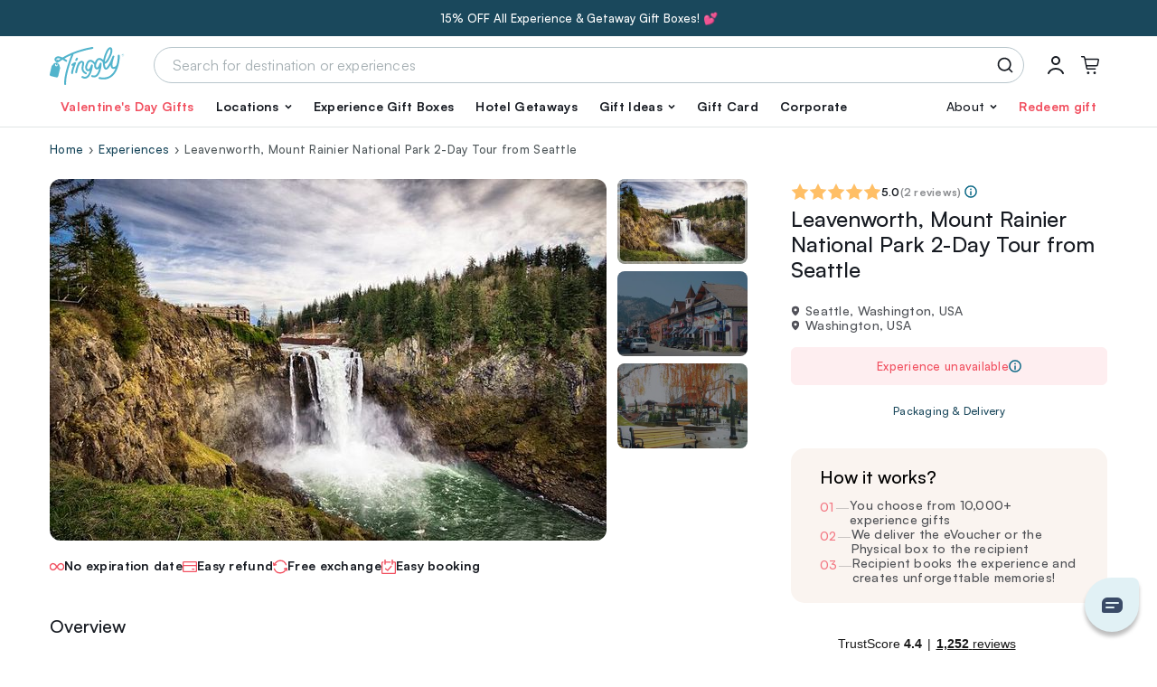

--- FILE ---
content_type: text/html; charset=UTF-8
request_url: https://tinggly.com/experience/best-seattle-leavenworthmount-rainier-national-park-2-day-tour-from-seattle/132218P49
body_size: 47283
content:
<!DOCTYPE html>
<html lang="en">
    <head>
    <meta charset="utf-8">
    <meta name="viewport" content="width=device-width, initial-scale=1, shrink-to-fit=no">
    <meta http-equiv="x-ua-compatible" content="ie=edge"><script type="text/javascript">(window.NREUM||(NREUM={})).init={privacy:{cookies_enabled:true},ajax:{deny_list:["bam.nr-data.net"]},feature_flags:["soft_nav"],distributed_tracing:{enabled:true}};(window.NREUM||(NREUM={})).loader_config={agentID:"601417766",accountID:"3590271",trustKey:"3590271",xpid:"VwMOUVRUCRAFU1VbAgEDX10=",licenseKey:"NRJS-ec5049dbe79de77ccc3",applicationID:"574950499",browserID:"601417766"};;/*! For license information please see nr-loader-spa-1.308.0.min.js.LICENSE.txt */
(()=>{var e,t,r={384:(e,t,r)=>{"use strict";r.d(t,{NT:()=>a,US:()=>u,Zm:()=>o,bQ:()=>d,dV:()=>c,pV:()=>l});var n=r(6154),i=r(1863),s=r(1910);const a={beacon:"bam.nr-data.net",errorBeacon:"bam.nr-data.net"};function o(){return n.gm.NREUM||(n.gm.NREUM={}),void 0===n.gm.newrelic&&(n.gm.newrelic=n.gm.NREUM),n.gm.NREUM}function c(){let e=o();return e.o||(e.o={ST:n.gm.setTimeout,SI:n.gm.setImmediate||n.gm.setInterval,CT:n.gm.clearTimeout,XHR:n.gm.XMLHttpRequest,REQ:n.gm.Request,EV:n.gm.Event,PR:n.gm.Promise,MO:n.gm.MutationObserver,FETCH:n.gm.fetch,WS:n.gm.WebSocket},(0,s.i)(...Object.values(e.o))),e}function d(e,t){let r=o();r.initializedAgents??={},t.initializedAt={ms:(0,i.t)(),date:new Date},r.initializedAgents[e]=t}function u(e,t){o()[e]=t}function l(){return function(){let e=o();const t=e.info||{};e.info={beacon:a.beacon,errorBeacon:a.errorBeacon,...t}}(),function(){let e=o();const t=e.init||{};e.init={...t}}(),c(),function(){let e=o();const t=e.loader_config||{};e.loader_config={...t}}(),o()}},782:(e,t,r)=>{"use strict";r.d(t,{T:()=>n});const n=r(860).K7.pageViewTiming},860:(e,t,r)=>{"use strict";r.d(t,{$J:()=>u,K7:()=>c,P3:()=>d,XX:()=>i,Yy:()=>o,df:()=>s,qY:()=>n,v4:()=>a});const n="events",i="jserrors",s="browser/blobs",a="rum",o="browser/logs",c={ajax:"ajax",genericEvents:"generic_events",jserrors:i,logging:"logging",metrics:"metrics",pageAction:"page_action",pageViewEvent:"page_view_event",pageViewTiming:"page_view_timing",sessionReplay:"session_replay",sessionTrace:"session_trace",softNav:"soft_navigations",spa:"spa"},d={[c.pageViewEvent]:1,[c.pageViewTiming]:2,[c.metrics]:3,[c.jserrors]:4,[c.spa]:5,[c.ajax]:6,[c.sessionTrace]:7,[c.softNav]:8,[c.sessionReplay]:9,[c.logging]:10,[c.genericEvents]:11},u={[c.pageViewEvent]:a,[c.pageViewTiming]:n,[c.ajax]:n,[c.spa]:n,[c.softNav]:n,[c.metrics]:i,[c.jserrors]:i,[c.sessionTrace]:s,[c.sessionReplay]:s,[c.logging]:o,[c.genericEvents]:"ins"}},944:(e,t,r)=>{"use strict";r.d(t,{R:()=>i});var n=r(3241);function i(e,t){"function"==typeof console.debug&&(console.debug("New Relic Warning: https://github.com/newrelic/newrelic-browser-agent/blob/main/docs/warning-codes.md#".concat(e),t),(0,n.W)({agentIdentifier:null,drained:null,type:"data",name:"warn",feature:"warn",data:{code:e,secondary:t}}))}},993:(e,t,r)=>{"use strict";r.d(t,{A$:()=>s,ET:()=>a,TZ:()=>o,p_:()=>i});var n=r(860);const i={ERROR:"ERROR",WARN:"WARN",INFO:"INFO",DEBUG:"DEBUG",TRACE:"TRACE"},s={OFF:0,ERROR:1,WARN:2,INFO:3,DEBUG:4,TRACE:5},a="log",o=n.K7.logging},1541:(e,t,r)=>{"use strict";r.d(t,{U:()=>i,f:()=>n});const n={MFE:"MFE",BA:"BA"};function i(e,t){if(2!==t?.harvestEndpointVersion)return{};const r=t.agentRef.runtime.appMetadata.agents[0].entityGuid;return e?{"source.id":e.id,"source.name":e.name,"source.type":e.type,"parent.id":e.parent?.id||r,"parent.type":e.parent?.type||n.BA}:{"entity.guid":r,appId:t.agentRef.info.applicationID}}},1687:(e,t,r)=>{"use strict";r.d(t,{Ak:()=>d,Ze:()=>h,x3:()=>u});var n=r(3241),i=r(7836),s=r(3606),a=r(860),o=r(2646);const c={};function d(e,t){const r={staged:!1,priority:a.P3[t]||0};l(e),c[e].get(t)||c[e].set(t,r)}function u(e,t){e&&c[e]&&(c[e].get(t)&&c[e].delete(t),p(e,t,!1),c[e].size&&f(e))}function l(e){if(!e)throw new Error("agentIdentifier required");c[e]||(c[e]=new Map)}function h(e="",t="feature",r=!1){if(l(e),!e||!c[e].get(t)||r)return p(e,t);c[e].get(t).staged=!0,f(e)}function f(e){const t=Array.from(c[e]);t.every(([e,t])=>t.staged)&&(t.sort((e,t)=>e[1].priority-t[1].priority),t.forEach(([t])=>{c[e].delete(t),p(e,t)}))}function p(e,t,r=!0){const a=e?i.ee.get(e):i.ee,c=s.i.handlers;if(!a.aborted&&a.backlog&&c){if((0,n.W)({agentIdentifier:e,type:"lifecycle",name:"drain",feature:t}),r){const e=a.backlog[t],r=c[t];if(r){for(let t=0;e&&t<e.length;++t)g(e[t],r);Object.entries(r).forEach(([e,t])=>{Object.values(t||{}).forEach(t=>{t[0]?.on&&t[0]?.context()instanceof o.y&&t[0].on(e,t[1])})})}}a.isolatedBacklog||delete c[t],a.backlog[t]=null,a.emit("drain-"+t,[])}}function g(e,t){var r=e[1];Object.values(t[r]||{}).forEach(t=>{var r=e[0];if(t[0]===r){var n=t[1],i=e[3],s=e[2];n.apply(i,s)}})}},1738:(e,t,r)=>{"use strict";r.d(t,{U:()=>f,Y:()=>h});var n=r(3241),i=r(9908),s=r(1863),a=r(944),o=r(5701),c=r(3969),d=r(8362),u=r(860),l=r(4261);function h(e,t,r,s){const h=s||r;!h||h[e]&&h[e]!==d.d.prototype[e]||(h[e]=function(){(0,i.p)(c.xV,["API/"+e+"/called"],void 0,u.K7.metrics,r.ee),(0,n.W)({agentIdentifier:r.agentIdentifier,drained:!!o.B?.[r.agentIdentifier],type:"data",name:"api",feature:l.Pl+e,data:{}});try{return t.apply(this,arguments)}catch(e){(0,a.R)(23,e)}})}function f(e,t,r,n,a){const o=e.info;null===r?delete o.jsAttributes[t]:o.jsAttributes[t]=r,(a||null===r)&&(0,i.p)(l.Pl+n,[(0,s.t)(),t,r],void 0,"session",e.ee)}},1741:(e,t,r)=>{"use strict";r.d(t,{W:()=>s});var n=r(944),i=r(4261);class s{#e(e,...t){if(this[e]!==s.prototype[e])return this[e](...t);(0,n.R)(35,e)}addPageAction(e,t){return this.#e(i.hG,e,t)}register(e){return this.#e(i.eY,e)}recordCustomEvent(e,t){return this.#e(i.fF,e,t)}setPageViewName(e,t){return this.#e(i.Fw,e,t)}setCustomAttribute(e,t,r){return this.#e(i.cD,e,t,r)}noticeError(e,t){return this.#e(i.o5,e,t)}setUserId(e,t=!1){return this.#e(i.Dl,e,t)}setApplicationVersion(e){return this.#e(i.nb,e)}setErrorHandler(e){return this.#e(i.bt,e)}addRelease(e,t){return this.#e(i.k6,e,t)}log(e,t){return this.#e(i.$9,e,t)}start(){return this.#e(i.d3)}finished(e){return this.#e(i.BL,e)}recordReplay(){return this.#e(i.CH)}pauseReplay(){return this.#e(i.Tb)}addToTrace(e){return this.#e(i.U2,e)}setCurrentRouteName(e){return this.#e(i.PA,e)}interaction(e){return this.#e(i.dT,e)}wrapLogger(e,t,r){return this.#e(i.Wb,e,t,r)}measure(e,t){return this.#e(i.V1,e,t)}consent(e){return this.#e(i.Pv,e)}}},1863:(e,t,r)=>{"use strict";function n(){return Math.floor(performance.now())}r.d(t,{t:()=>n})},1910:(e,t,r)=>{"use strict";r.d(t,{i:()=>s});var n=r(944);const i=new Map;function s(...e){return e.every(e=>{if(i.has(e))return i.get(e);const t="function"==typeof e?e.toString():"",r=t.includes("[native code]"),s=t.includes("nrWrapper");return r||s||(0,n.R)(64,e?.name||t),i.set(e,r),r})}},2555:(e,t,r)=>{"use strict";r.d(t,{D:()=>o,f:()=>a});var n=r(384),i=r(8122);const s={beacon:n.NT.beacon,errorBeacon:n.NT.errorBeacon,licenseKey:void 0,applicationID:void 0,sa:void 0,queueTime:void 0,applicationTime:void 0,ttGuid:void 0,user:void 0,account:void 0,product:void 0,extra:void 0,jsAttributes:{},userAttributes:void 0,atts:void 0,transactionName:void 0,tNamePlain:void 0};function a(e){try{return!!e.licenseKey&&!!e.errorBeacon&&!!e.applicationID}catch(e){return!1}}const o=e=>(0,i.a)(e,s)},2614:(e,t,r)=>{"use strict";r.d(t,{BB:()=>a,H3:()=>n,g:()=>d,iL:()=>c,tS:()=>o,uh:()=>i,wk:()=>s});const n="NRBA",i="SESSION",s=144e5,a=18e5,o={STARTED:"session-started",PAUSE:"session-pause",RESET:"session-reset",RESUME:"session-resume",UPDATE:"session-update"},c={SAME_TAB:"same-tab",CROSS_TAB:"cross-tab"},d={OFF:0,FULL:1,ERROR:2}},2646:(e,t,r)=>{"use strict";r.d(t,{y:()=>n});class n{constructor(e){this.contextId=e}}},2843:(e,t,r)=>{"use strict";r.d(t,{G:()=>s,u:()=>i});var n=r(3878);function i(e,t=!1,r,i){(0,n.DD)("visibilitychange",function(){if(t)return void("hidden"===document.visibilityState&&e());e(document.visibilityState)},r,i)}function s(e,t,r){(0,n.sp)("pagehide",e,t,r)}},3241:(e,t,r)=>{"use strict";r.d(t,{W:()=>s});var n=r(6154);const i="newrelic";function s(e={}){try{n.gm.dispatchEvent(new CustomEvent(i,{detail:e}))}catch(e){}}},3304:(e,t,r)=>{"use strict";r.d(t,{A:()=>s});var n=r(7836);const i=()=>{const e=new WeakSet;return(t,r)=>{if("object"==typeof r&&null!==r){if(e.has(r))return;e.add(r)}return r}};function s(e){try{return JSON.stringify(e,i())??""}catch(e){try{n.ee.emit("internal-error",[e])}catch(e){}return""}}},3333:(e,t,r)=>{"use strict";r.d(t,{$v:()=>u,TZ:()=>n,Xh:()=>c,Zp:()=>i,kd:()=>d,mq:()=>o,nf:()=>a,qN:()=>s});const n=r(860).K7.genericEvents,i=["auxclick","click","copy","keydown","paste","scrollend"],s=["focus","blur"],a=4,o=1e3,c=2e3,d=["PageAction","UserAction","BrowserPerformance"],u={RESOURCES:"experimental.resources",REGISTER:"register"}},3434:(e,t,r)=>{"use strict";r.d(t,{Jt:()=>s,YM:()=>d});var n=r(7836),i=r(5607);const s="nr@original:".concat(i.W),a=50;var o=Object.prototype.hasOwnProperty,c=!1;function d(e,t){return e||(e=n.ee),r.inPlace=function(e,t,n,i,s){n||(n="");const a="-"===n.charAt(0);for(let o=0;o<t.length;o++){const c=t[o],d=e[c];l(d)||(e[c]=r(d,a?c+n:n,i,c,s))}},r.flag=s,r;function r(t,r,n,c,d){return l(t)?t:(r||(r=""),nrWrapper[s]=t,function(e,t,r){if(Object.defineProperty&&Object.keys)try{return Object.keys(e).forEach(function(r){Object.defineProperty(t,r,{get:function(){return e[r]},set:function(t){return e[r]=t,t}})}),t}catch(e){u([e],r)}for(var n in e)o.call(e,n)&&(t[n]=e[n])}(t,nrWrapper,e),nrWrapper);function nrWrapper(){var s,o,l,h;let f;try{o=this,s=[...arguments],l="function"==typeof n?n(s,o):n||{}}catch(t){u([t,"",[s,o,c],l],e)}i(r+"start",[s,o,c],l,d);const p=performance.now();let g;try{return h=t.apply(o,s),g=performance.now(),h}catch(e){throw g=performance.now(),i(r+"err",[s,o,e],l,d),f=e,f}finally{const e=g-p,t={start:p,end:g,duration:e,isLongTask:e>=a,methodName:c,thrownError:f};t.isLongTask&&i("long-task",[t,o],l,d),i(r+"end",[s,o,h],l,d)}}}function i(r,n,i,s){if(!c||t){var a=c;c=!0;try{e.emit(r,n,i,t,s)}catch(t){u([t,r,n,i],e)}c=a}}}function u(e,t){t||(t=n.ee);try{t.emit("internal-error",e)}catch(e){}}function l(e){return!(e&&"function"==typeof e&&e.apply&&!e[s])}},3606:(e,t,r)=>{"use strict";r.d(t,{i:()=>s});var n=r(9908);s.on=a;var i=s.handlers={};function s(e,t,r,s){a(s||n.d,i,e,t,r)}function a(e,t,r,i,s){s||(s="feature"),e||(e=n.d);var a=t[s]=t[s]||{};(a[r]=a[r]||[]).push([e,i])}},3738:(e,t,r)=>{"use strict";r.d(t,{He:()=>i,Kp:()=>o,Lc:()=>d,Rz:()=>u,TZ:()=>n,bD:()=>s,d3:()=>a,jx:()=>l,sl:()=>h,uP:()=>c});const n=r(860).K7.sessionTrace,i="bstResource",s="resource",a="-start",o="-end",c="fn"+a,d="fn"+o,u="pushState",l=1e3,h=3e4},3785:(e,t,r)=>{"use strict";r.d(t,{R:()=>c,b:()=>d});var n=r(9908),i=r(1863),s=r(860),a=r(3969),o=r(993);function c(e,t,r={},c=o.p_.INFO,d=!0,u,l=(0,i.t)()){(0,n.p)(a.xV,["API/logging/".concat(c.toLowerCase(),"/called")],void 0,s.K7.metrics,e),(0,n.p)(o.ET,[l,t,r,c,d,u],void 0,s.K7.logging,e)}function d(e){return"string"==typeof e&&Object.values(o.p_).some(t=>t===e.toUpperCase().trim())}},3878:(e,t,r)=>{"use strict";function n(e,t){return{capture:e,passive:!1,signal:t}}function i(e,t,r=!1,i){window.addEventListener(e,t,n(r,i))}function s(e,t,r=!1,i){document.addEventListener(e,t,n(r,i))}r.d(t,{DD:()=>s,jT:()=>n,sp:()=>i})},3962:(e,t,r)=>{"use strict";r.d(t,{AM:()=>a,O2:()=>l,OV:()=>s,Qu:()=>h,TZ:()=>c,ih:()=>f,pP:()=>o,t1:()=>u,tC:()=>i,wD:()=>d});var n=r(860);const i=["click","keydown","submit"],s="popstate",a="api",o="initialPageLoad",c=n.K7.softNav,d=5e3,u=500,l={INITIAL_PAGE_LOAD:"",ROUTE_CHANGE:1,UNSPECIFIED:2},h={INTERACTION:1,AJAX:2,CUSTOM_END:3,CUSTOM_TRACER:4},f={IP:"in progress",PF:"pending finish",FIN:"finished",CAN:"cancelled"}},3969:(e,t,r)=>{"use strict";r.d(t,{TZ:()=>n,XG:()=>o,rs:()=>i,xV:()=>a,z_:()=>s});const n=r(860).K7.metrics,i="sm",s="cm",a="storeSupportabilityMetrics",o="storeEventMetrics"},4234:(e,t,r)=>{"use strict";r.d(t,{W:()=>s});var n=r(7836),i=r(1687);class s{constructor(e,t){this.agentIdentifier=e,this.ee=n.ee.get(e),this.featureName=t,this.blocked=!1}deregisterDrain(){(0,i.x3)(this.agentIdentifier,this.featureName)}}},4261:(e,t,r)=>{"use strict";r.d(t,{$9:()=>u,BL:()=>c,CH:()=>p,Dl:()=>R,Fw:()=>w,PA:()=>v,Pl:()=>n,Pv:()=>A,Tb:()=>h,U2:()=>a,V1:()=>E,Wb:()=>T,bt:()=>y,cD:()=>b,d3:()=>x,dT:()=>d,eY:()=>g,fF:()=>f,hG:()=>s,hw:()=>i,k6:()=>o,nb:()=>m,o5:()=>l});const n="api-",i=n+"ixn-",s="addPageAction",a="addToTrace",o="addRelease",c="finished",d="interaction",u="log",l="noticeError",h="pauseReplay",f="recordCustomEvent",p="recordReplay",g="register",m="setApplicationVersion",v="setCurrentRouteName",b="setCustomAttribute",y="setErrorHandler",w="setPageViewName",R="setUserId",x="start",T="wrapLogger",E="measure",A="consent"},5205:(e,t,r)=>{"use strict";r.d(t,{j:()=>S});var n=r(384),i=r(1741);var s=r(2555),a=r(3333);const o=e=>{if(!e||"string"!=typeof e)return!1;try{document.createDocumentFragment().querySelector(e)}catch{return!1}return!0};var c=r(2614),d=r(944),u=r(8122);const l="[data-nr-mask]",h=e=>(0,u.a)(e,(()=>{const e={feature_flags:[],experimental:{allow_registered_children:!1,resources:!1},mask_selector:"*",block_selector:"[data-nr-block]",mask_input_options:{color:!1,date:!1,"datetime-local":!1,email:!1,month:!1,number:!1,range:!1,search:!1,tel:!1,text:!1,time:!1,url:!1,week:!1,textarea:!1,select:!1,password:!0}};return{ajax:{deny_list:void 0,block_internal:!0,enabled:!0,autoStart:!0},api:{get allow_registered_children(){return e.feature_flags.includes(a.$v.REGISTER)||e.experimental.allow_registered_children},set allow_registered_children(t){e.experimental.allow_registered_children=t},duplicate_registered_data:!1},browser_consent_mode:{enabled:!1},distributed_tracing:{enabled:void 0,exclude_newrelic_header:void 0,cors_use_newrelic_header:void 0,cors_use_tracecontext_headers:void 0,allowed_origins:void 0},get feature_flags(){return e.feature_flags},set feature_flags(t){e.feature_flags=t},generic_events:{enabled:!0,autoStart:!0},harvest:{interval:30},jserrors:{enabled:!0,autoStart:!0},logging:{enabled:!0,autoStart:!0},metrics:{enabled:!0,autoStart:!0},obfuscate:void 0,page_action:{enabled:!0},page_view_event:{enabled:!0,autoStart:!0},page_view_timing:{enabled:!0,autoStart:!0},performance:{capture_marks:!1,capture_measures:!1,capture_detail:!0,resources:{get enabled(){return e.feature_flags.includes(a.$v.RESOURCES)||e.experimental.resources},set enabled(t){e.experimental.resources=t},asset_types:[],first_party_domains:[],ignore_newrelic:!0}},privacy:{cookies_enabled:!0},proxy:{assets:void 0,beacon:void 0},session:{expiresMs:c.wk,inactiveMs:c.BB},session_replay:{autoStart:!0,enabled:!1,preload:!1,sampling_rate:10,error_sampling_rate:100,collect_fonts:!1,inline_images:!1,fix_stylesheets:!0,mask_all_inputs:!0,get mask_text_selector(){return e.mask_selector},set mask_text_selector(t){o(t)?e.mask_selector="".concat(t,",").concat(l):""===t||null===t?e.mask_selector=l:(0,d.R)(5,t)},get block_class(){return"nr-block"},get ignore_class(){return"nr-ignore"},get mask_text_class(){return"nr-mask"},get block_selector(){return e.block_selector},set block_selector(t){o(t)?e.block_selector+=",".concat(t):""!==t&&(0,d.R)(6,t)},get mask_input_options(){return e.mask_input_options},set mask_input_options(t){t&&"object"==typeof t?e.mask_input_options={...t,password:!0}:(0,d.R)(7,t)}},session_trace:{enabled:!0,autoStart:!0},soft_navigations:{enabled:!0,autoStart:!0},spa:{enabled:!0,autoStart:!0},ssl:void 0,user_actions:{enabled:!0,elementAttributes:["id","className","tagName","type"]}}})());var f=r(6154),p=r(9324);let g=0;const m={buildEnv:p.F3,distMethod:p.Xs,version:p.xv,originTime:f.WN},v={consented:!1},b={appMetadata:{},get consented(){return this.session?.state?.consent||v.consented},set consented(e){v.consented=e},customTransaction:void 0,denyList:void 0,disabled:!1,harvester:void 0,isolatedBacklog:!1,isRecording:!1,loaderType:void 0,maxBytes:3e4,obfuscator:void 0,onerror:void 0,ptid:void 0,releaseIds:{},session:void 0,timeKeeper:void 0,registeredEntities:[],jsAttributesMetadata:{bytes:0},get harvestCount(){return++g}},y=e=>{const t=(0,u.a)(e,b),r=Object.keys(m).reduce((e,t)=>(e[t]={value:m[t],writable:!1,configurable:!0,enumerable:!0},e),{});return Object.defineProperties(t,r)};var w=r(5701);const R=e=>{const t=e.startsWith("http");e+="/",r.p=t?e:"https://"+e};var x=r(7836),T=r(3241);const E={accountID:void 0,trustKey:void 0,agentID:void 0,licenseKey:void 0,applicationID:void 0,xpid:void 0},A=e=>(0,u.a)(e,E),_=new Set;function S(e,t={},r,a){let{init:o,info:c,loader_config:d,runtime:u={},exposed:l=!0}=t;if(!c){const e=(0,n.pV)();o=e.init,c=e.info,d=e.loader_config}e.init=h(o||{}),e.loader_config=A(d||{}),c.jsAttributes??={},f.bv&&(c.jsAttributes.isWorker=!0),e.info=(0,s.D)(c);const p=e.init,g=[c.beacon,c.errorBeacon];_.has(e.agentIdentifier)||(p.proxy.assets&&(R(p.proxy.assets),g.push(p.proxy.assets)),p.proxy.beacon&&g.push(p.proxy.beacon),e.beacons=[...g],function(e){const t=(0,n.pV)();Object.getOwnPropertyNames(i.W.prototype).forEach(r=>{const n=i.W.prototype[r];if("function"!=typeof n||"constructor"===n)return;let s=t[r];e[r]&&!1!==e.exposed&&"micro-agent"!==e.runtime?.loaderType&&(t[r]=(...t)=>{const n=e[r](...t);return s?s(...t):n})})}(e),(0,n.US)("activatedFeatures",w.B)),u.denyList=[...p.ajax.deny_list||[],...p.ajax.block_internal?g:[]],u.ptid=e.agentIdentifier,u.loaderType=r,e.runtime=y(u),_.has(e.agentIdentifier)||(e.ee=x.ee.get(e.agentIdentifier),e.exposed=l,(0,T.W)({agentIdentifier:e.agentIdentifier,drained:!!w.B?.[e.agentIdentifier],type:"lifecycle",name:"initialize",feature:void 0,data:e.config})),_.add(e.agentIdentifier)}},5270:(e,t,r)=>{"use strict";r.d(t,{Aw:()=>a,SR:()=>s,rF:()=>o});var n=r(384),i=r(7767);function s(e){return!!(0,n.dV)().o.MO&&(0,i.V)(e)&&!0===e?.session_trace.enabled}function a(e){return!0===e?.session_replay.preload&&s(e)}function o(e,t){try{if("string"==typeof t?.type){if("password"===t.type.toLowerCase())return"*".repeat(e?.length||0);if(void 0!==t?.dataset?.nrUnmask||t?.classList?.contains("nr-unmask"))return e}}catch(e){}return"string"==typeof e?e.replace(/[\S]/g,"*"):"*".repeat(e?.length||0)}},5289:(e,t,r)=>{"use strict";r.d(t,{GG:()=>a,Qr:()=>c,sB:()=>o});var n=r(3878),i=r(6389);function s(){return"undefined"==typeof document||"complete"===document.readyState}function a(e,t){if(s())return e();const r=(0,i.J)(e),a=setInterval(()=>{s()&&(clearInterval(a),r())},500);(0,n.sp)("load",r,t)}function o(e){if(s())return e();(0,n.DD)("DOMContentLoaded",e)}function c(e){if(s())return e();(0,n.sp)("popstate",e)}},5607:(e,t,r)=>{"use strict";r.d(t,{W:()=>n});const n=(0,r(9566).bz)()},5701:(e,t,r)=>{"use strict";r.d(t,{B:()=>s,t:()=>a});var n=r(3241);const i=new Set,s={};function a(e,t){const r=t.agentIdentifier;s[r]??={},e&&"object"==typeof e&&(i.has(r)||(t.ee.emit("rumresp",[e]),s[r]=e,i.add(r),(0,n.W)({agentIdentifier:r,loaded:!0,drained:!0,type:"lifecycle",name:"load",feature:void 0,data:e})))}},6154:(e,t,r)=>{"use strict";r.d(t,{OF:()=>d,RI:()=>i,WN:()=>h,bv:()=>s,eN:()=>f,gm:()=>a,lR:()=>l,m:()=>c,mw:()=>o,sb:()=>u});var n=r(1863);const i="undefined"!=typeof window&&!!window.document,s="undefined"!=typeof WorkerGlobalScope&&("undefined"!=typeof self&&self instanceof WorkerGlobalScope&&self.navigator instanceof WorkerNavigator||"undefined"!=typeof globalThis&&globalThis instanceof WorkerGlobalScope&&globalThis.navigator instanceof WorkerNavigator),a=i?window:"undefined"!=typeof WorkerGlobalScope&&("undefined"!=typeof self&&self instanceof WorkerGlobalScope&&self||"undefined"!=typeof globalThis&&globalThis instanceof WorkerGlobalScope&&globalThis),o=Boolean("hidden"===a?.document?.visibilityState),c=""+a?.location,d=/iPad|iPhone|iPod/.test(a.navigator?.userAgent),u=d&&"undefined"==typeof SharedWorker,l=(()=>{const e=a.navigator?.userAgent?.match(/Firefox[/\s](\d+\.\d+)/);return Array.isArray(e)&&e.length>=2?+e[1]:0})(),h=Date.now()-(0,n.t)(),f=()=>"undefined"!=typeof PerformanceNavigationTiming&&a?.performance?.getEntriesByType("navigation")?.[0]?.responseStart},6344:(e,t,r)=>{"use strict";r.d(t,{BB:()=>u,Qb:()=>l,TZ:()=>i,Ug:()=>a,Vh:()=>s,_s:()=>o,bc:()=>d,yP:()=>c});var n=r(2614);const i=r(860).K7.sessionReplay,s="errorDuringReplay",a=.12,o={DomContentLoaded:0,Load:1,FullSnapshot:2,IncrementalSnapshot:3,Meta:4,Custom:5},c={[n.g.ERROR]:15e3,[n.g.FULL]:3e5,[n.g.OFF]:0},d={RESET:{message:"Session was reset",sm:"Reset"},IMPORT:{message:"Recorder failed to import",sm:"Import"},TOO_MANY:{message:"429: Too Many Requests",sm:"Too-Many"},TOO_BIG:{message:"Payload was too large",sm:"Too-Big"},CROSS_TAB:{message:"Session Entity was set to OFF on another tab",sm:"Cross-Tab"},ENTITLEMENTS:{message:"Session Replay is not allowed and will not be started",sm:"Entitlement"}},u=5e3,l={API:"api",RESUME:"resume",SWITCH_TO_FULL:"switchToFull",INITIALIZE:"initialize",PRELOAD:"preload"}},6389:(e,t,r)=>{"use strict";function n(e,t=500,r={}){const n=r?.leading||!1;let i;return(...r)=>{n&&void 0===i&&(e.apply(this,r),i=setTimeout(()=>{i=clearTimeout(i)},t)),n||(clearTimeout(i),i=setTimeout(()=>{e.apply(this,r)},t))}}function i(e){let t=!1;return(...r)=>{t||(t=!0,e.apply(this,r))}}r.d(t,{J:()=>i,s:()=>n})},6630:(e,t,r)=>{"use strict";r.d(t,{T:()=>n});const n=r(860).K7.pageViewEvent},6774:(e,t,r)=>{"use strict";r.d(t,{T:()=>n});const n=r(860).K7.jserrors},7295:(e,t,r)=>{"use strict";r.d(t,{Xv:()=>a,gX:()=>i,iW:()=>s});var n=[];function i(e){if(!e||s(e))return!1;if(0===n.length)return!0;if("*"===n[0].hostname)return!1;for(var t=0;t<n.length;t++){var r=n[t];if(r.hostname.test(e.hostname)&&r.pathname.test(e.pathname))return!1}return!0}function s(e){return void 0===e.hostname}function a(e){if(n=[],e&&e.length)for(var t=0;t<e.length;t++){let r=e[t];if(!r)continue;if("*"===r)return void(n=[{hostname:"*"}]);0===r.indexOf("http://")?r=r.substring(7):0===r.indexOf("https://")&&(r=r.substring(8));const i=r.indexOf("/");let s,a;i>0?(s=r.substring(0,i),a=r.substring(i)):(s=r,a="*");let[c]=s.split(":");n.push({hostname:o(c),pathname:o(a,!0)})}}function o(e,t=!1){const r=e.replace(/[.+?^${}()|[\]\\]/g,e=>"\\"+e).replace(/\*/g,".*?");return new RegExp((t?"^":"")+r+"$")}},7485:(e,t,r)=>{"use strict";r.d(t,{D:()=>i});var n=r(6154);function i(e){if(0===(e||"").indexOf("data:"))return{protocol:"data"};try{const t=new URL(e,location.href),r={port:t.port,hostname:t.hostname,pathname:t.pathname,search:t.search,protocol:t.protocol.slice(0,t.protocol.indexOf(":")),sameOrigin:t.protocol===n.gm?.location?.protocol&&t.host===n.gm?.location?.host};return r.port&&""!==r.port||("http:"===t.protocol&&(r.port="80"),"https:"===t.protocol&&(r.port="443")),r.pathname&&""!==r.pathname?r.pathname.startsWith("/")||(r.pathname="/".concat(r.pathname)):r.pathname="/",r}catch(e){return{}}}},7699:(e,t,r)=>{"use strict";r.d(t,{It:()=>s,KC:()=>o,No:()=>i,qh:()=>a});var n=r(860);const i=16e3,s=1e6,a="SESSION_ERROR",o={[n.K7.logging]:!0,[n.K7.genericEvents]:!1,[n.K7.jserrors]:!1,[n.K7.ajax]:!1}},7767:(e,t,r)=>{"use strict";r.d(t,{V:()=>i});var n=r(6154);const i=e=>n.RI&&!0===e?.privacy.cookies_enabled},7836:(e,t,r)=>{"use strict";r.d(t,{P:()=>o,ee:()=>c});var n=r(384),i=r(8990),s=r(2646),a=r(5607);const o="nr@context:".concat(a.W),c=function e(t,r){var n={},a={},u={},l=!1;try{l=16===r.length&&d.initializedAgents?.[r]?.runtime.isolatedBacklog}catch(e){}var h={on:p,addEventListener:p,removeEventListener:function(e,t){var r=n[e];if(!r)return;for(var i=0;i<r.length;i++)r[i]===t&&r.splice(i,1)},emit:function(e,r,n,i,s){!1!==s&&(s=!0);if(c.aborted&&!i)return;t&&s&&t.emit(e,r,n);var o=f(n);g(e).forEach(e=>{e.apply(o,r)});var d=v()[a[e]];d&&d.push([h,e,r,o]);return o},get:m,listeners:g,context:f,buffer:function(e,t){const r=v();if(t=t||"feature",h.aborted)return;Object.entries(e||{}).forEach(([e,n])=>{a[n]=t,t in r||(r[t]=[])})},abort:function(){h._aborted=!0,Object.keys(h.backlog).forEach(e=>{delete h.backlog[e]})},isBuffering:function(e){return!!v()[a[e]]},debugId:r,backlog:l?{}:t&&"object"==typeof t.backlog?t.backlog:{},isolatedBacklog:l};return Object.defineProperty(h,"aborted",{get:()=>{let e=h._aborted||!1;return e||(t&&(e=t.aborted),e)}}),h;function f(e){return e&&e instanceof s.y?e:e?(0,i.I)(e,o,()=>new s.y(o)):new s.y(o)}function p(e,t){n[e]=g(e).concat(t)}function g(e){return n[e]||[]}function m(t){return u[t]=u[t]||e(h,t)}function v(){return h.backlog}}(void 0,"globalEE"),d=(0,n.Zm)();d.ee||(d.ee=c)},8122:(e,t,r)=>{"use strict";r.d(t,{a:()=>i});var n=r(944);function i(e,t){try{if(!e||"object"!=typeof e)return(0,n.R)(3);if(!t||"object"!=typeof t)return(0,n.R)(4);const r=Object.create(Object.getPrototypeOf(t),Object.getOwnPropertyDescriptors(t)),s=0===Object.keys(r).length?e:r;for(let a in s)if(void 0!==e[a])try{if(null===e[a]){r[a]=null;continue}Array.isArray(e[a])&&Array.isArray(t[a])?r[a]=Array.from(new Set([...e[a],...t[a]])):"object"==typeof e[a]&&"object"==typeof t[a]?r[a]=i(e[a],t[a]):r[a]=e[a]}catch(e){r[a]||(0,n.R)(1,e)}return r}catch(e){(0,n.R)(2,e)}}},8139:(e,t,r)=>{"use strict";r.d(t,{u:()=>h});var n=r(7836),i=r(3434),s=r(8990),a=r(6154);const o={},c=a.gm.XMLHttpRequest,d="addEventListener",u="removeEventListener",l="nr@wrapped:".concat(n.P);function h(e){var t=function(e){return(e||n.ee).get("events")}(e);if(o[t.debugId]++)return t;o[t.debugId]=1;var r=(0,i.YM)(t,!0);function h(e){r.inPlace(e,[d,u],"-",p)}function p(e,t){return e[1]}return"getPrototypeOf"in Object&&(a.RI&&f(document,h),c&&f(c.prototype,h),f(a.gm,h)),t.on(d+"-start",function(e,t){var n=e[1];if(null!==n&&("function"==typeof n||"object"==typeof n)&&"newrelic"!==e[0]){var i=(0,s.I)(n,l,function(){var e={object:function(){if("function"!=typeof n.handleEvent)return;return n.handleEvent.apply(n,arguments)},function:n}[typeof n];return e?r(e,"fn-",null,e.name||"anonymous"):n});this.wrapped=e[1]=i}}),t.on(u+"-start",function(e){e[1]=this.wrapped||e[1]}),t}function f(e,t,...r){let n=e;for(;"object"==typeof n&&!Object.prototype.hasOwnProperty.call(n,d);)n=Object.getPrototypeOf(n);n&&t(n,...r)}},8362:(e,t,r)=>{"use strict";r.d(t,{d:()=>s});var n=r(9566),i=r(1741);class s extends i.W{agentIdentifier=(0,n.LA)(16)}},8374:(e,t,r)=>{r.nc=(()=>{try{return document?.currentScript?.nonce}catch(e){}return""})()},8990:(e,t,r)=>{"use strict";r.d(t,{I:()=>i});var n=Object.prototype.hasOwnProperty;function i(e,t,r){if(n.call(e,t))return e[t];var i=r();if(Object.defineProperty&&Object.keys)try{return Object.defineProperty(e,t,{value:i,writable:!0,enumerable:!1}),i}catch(e){}return e[t]=i,i}},9119:(e,t,r)=>{"use strict";r.d(t,{L:()=>s});var n=/([^?#]*)[^#]*(#[^?]*|$).*/,i=/([^?#]*)().*/;function s(e,t){return e?e.replace(t?n:i,"$1$2"):e}},9300:(e,t,r)=>{"use strict";r.d(t,{T:()=>n});const n=r(860).K7.ajax},9324:(e,t,r)=>{"use strict";r.d(t,{AJ:()=>a,F3:()=>i,Xs:()=>s,Yq:()=>o,xv:()=>n});const n="1.308.0",i="PROD",s="CDN",a="@newrelic/rrweb",o="1.0.1"},9566:(e,t,r)=>{"use strict";r.d(t,{LA:()=>o,ZF:()=>c,bz:()=>a,el:()=>d});var n=r(6154);const i="xxxxxxxx-xxxx-4xxx-yxxx-xxxxxxxxxxxx";function s(e,t){return e?15&e[t]:16*Math.random()|0}function a(){const e=n.gm?.crypto||n.gm?.msCrypto;let t,r=0;return e&&e.getRandomValues&&(t=e.getRandomValues(new Uint8Array(30))),i.split("").map(e=>"x"===e?s(t,r++).toString(16):"y"===e?(3&s()|8).toString(16):e).join("")}function o(e){const t=n.gm?.crypto||n.gm?.msCrypto;let r,i=0;t&&t.getRandomValues&&(r=t.getRandomValues(new Uint8Array(e)));const a=[];for(var o=0;o<e;o++)a.push(s(r,i++).toString(16));return a.join("")}function c(){return o(16)}function d(){return o(32)}},9908:(e,t,r)=>{"use strict";r.d(t,{d:()=>n,p:()=>i});var n=r(7836).ee.get("handle");function i(e,t,r,i,s){s?(s.buffer([e],i),s.emit(e,t,r)):(n.buffer([e],i),n.emit(e,t,r))}}},n={};function i(e){var t=n[e];if(void 0!==t)return t.exports;var s=n[e]={exports:{}};return r[e](s,s.exports,i),s.exports}i.m=r,i.d=(e,t)=>{for(var r in t)i.o(t,r)&&!i.o(e,r)&&Object.defineProperty(e,r,{enumerable:!0,get:t[r]})},i.f={},i.e=e=>Promise.all(Object.keys(i.f).reduce((t,r)=>(i.f[r](e,t),t),[])),i.u=e=>({212:"nr-spa-compressor",249:"nr-spa-recorder",478:"nr-spa"}[e]+"-1.308.0.min.js"),i.o=(e,t)=>Object.prototype.hasOwnProperty.call(e,t),e={},t="NRBA-1.308.0.PROD:",i.l=(r,n,s,a)=>{if(e[r])e[r].push(n);else{var o,c;if(void 0!==s)for(var d=document.getElementsByTagName("script"),u=0;u<d.length;u++){var l=d[u];if(l.getAttribute("src")==r||l.getAttribute("data-webpack")==t+s){o=l;break}}if(!o){c=!0;var h={478:"sha512-RSfSVnmHk59T/uIPbdSE0LPeqcEdF4/+XhfJdBuccH5rYMOEZDhFdtnh6X6nJk7hGpzHd9Ujhsy7lZEz/ORYCQ==",249:"sha512-ehJXhmntm85NSqW4MkhfQqmeKFulra3klDyY0OPDUE+sQ3GokHlPh1pmAzuNy//3j4ac6lzIbmXLvGQBMYmrkg==",212:"sha512-B9h4CR46ndKRgMBcK+j67uSR2RCnJfGefU+A7FrgR/k42ovXy5x/MAVFiSvFxuVeEk/pNLgvYGMp1cBSK/G6Fg=="};(o=document.createElement("script")).charset="utf-8",i.nc&&o.setAttribute("nonce",i.nc),o.setAttribute("data-webpack",t+s),o.src=r,0!==o.src.indexOf(window.location.origin+"/")&&(o.crossOrigin="anonymous"),h[a]&&(o.integrity=h[a])}e[r]=[n];var f=(t,n)=>{o.onerror=o.onload=null,clearTimeout(p);var i=e[r];if(delete e[r],o.parentNode&&o.parentNode.removeChild(o),i&&i.forEach(e=>e(n)),t)return t(n)},p=setTimeout(f.bind(null,void 0,{type:"timeout",target:o}),12e4);o.onerror=f.bind(null,o.onerror),o.onload=f.bind(null,o.onload),c&&document.head.appendChild(o)}},i.r=e=>{"undefined"!=typeof Symbol&&Symbol.toStringTag&&Object.defineProperty(e,Symbol.toStringTag,{value:"Module"}),Object.defineProperty(e,"__esModule",{value:!0})},i.p="https://js-agent.newrelic.com/",(()=>{var e={38:0,788:0};i.f.j=(t,r)=>{var n=i.o(e,t)?e[t]:void 0;if(0!==n)if(n)r.push(n[2]);else{var s=new Promise((r,i)=>n=e[t]=[r,i]);r.push(n[2]=s);var a=i.p+i.u(t),o=new Error;i.l(a,r=>{if(i.o(e,t)&&(0!==(n=e[t])&&(e[t]=void 0),n)){var s=r&&("load"===r.type?"missing":r.type),a=r&&r.target&&r.target.src;o.message="Loading chunk "+t+" failed: ("+s+": "+a+")",o.name="ChunkLoadError",o.type=s,o.request=a,n[1](o)}},"chunk-"+t,t)}};var t=(t,r)=>{var n,s,[a,o,c]=r,d=0;if(a.some(t=>0!==e[t])){for(n in o)i.o(o,n)&&(i.m[n]=o[n]);if(c)c(i)}for(t&&t(r);d<a.length;d++)s=a[d],i.o(e,s)&&e[s]&&e[s][0](),e[s]=0},r=self["webpackChunk:NRBA-1.308.0.PROD"]=self["webpackChunk:NRBA-1.308.0.PROD"]||[];r.forEach(t.bind(null,0)),r.push=t.bind(null,r.push.bind(r))})(),(()=>{"use strict";i(8374);var e=i(8362),t=i(860);const r=Object.values(t.K7);var n=i(5205);var s=i(9908),a=i(1863),o=i(4261),c=i(1738);var d=i(1687),u=i(4234),l=i(5289),h=i(6154),f=i(944),p=i(5270),g=i(7767),m=i(6389),v=i(7699);class b extends u.W{constructor(e,t){super(e.agentIdentifier,t),this.agentRef=e,this.abortHandler=void 0,this.featAggregate=void 0,this.loadedSuccessfully=void 0,this.onAggregateImported=new Promise(e=>{this.loadedSuccessfully=e}),this.deferred=Promise.resolve(),!1===e.init[this.featureName].autoStart?this.deferred=new Promise((t,r)=>{this.ee.on("manual-start-all",(0,m.J)(()=>{(0,d.Ak)(e.agentIdentifier,this.featureName),t()}))}):(0,d.Ak)(e.agentIdentifier,t)}importAggregator(e,t,r={}){if(this.featAggregate)return;const n=async()=>{let n;await this.deferred;try{if((0,g.V)(e.init)){const{setupAgentSession:t}=await i.e(478).then(i.bind(i,8766));n=t(e)}}catch(e){(0,f.R)(20,e),this.ee.emit("internal-error",[e]),(0,s.p)(v.qh,[e],void 0,this.featureName,this.ee)}try{if(!this.#t(this.featureName,n,e.init))return(0,d.Ze)(this.agentIdentifier,this.featureName),void this.loadedSuccessfully(!1);const{Aggregate:i}=await t();this.featAggregate=new i(e,r),e.runtime.harvester.initializedAggregates.push(this.featAggregate),this.loadedSuccessfully(!0)}catch(e){(0,f.R)(34,e),this.abortHandler?.(),(0,d.Ze)(this.agentIdentifier,this.featureName,!0),this.loadedSuccessfully(!1),this.ee&&this.ee.abort()}};h.RI?(0,l.GG)(()=>n(),!0):n()}#t(e,r,n){if(this.blocked)return!1;switch(e){case t.K7.sessionReplay:return(0,p.SR)(n)&&!!r;case t.K7.sessionTrace:return!!r;default:return!0}}}var y=i(6630),w=i(2614),R=i(3241);class x extends b{static featureName=y.T;constructor(e){var t;super(e,y.T),this.setupInspectionEvents(e.agentIdentifier),t=e,(0,c.Y)(o.Fw,function(e,r){"string"==typeof e&&("/"!==e.charAt(0)&&(e="/"+e),t.runtime.customTransaction=(r||"http://custom.transaction")+e,(0,s.p)(o.Pl+o.Fw,[(0,a.t)()],void 0,void 0,t.ee))},t),this.importAggregator(e,()=>i.e(478).then(i.bind(i,2467)))}setupInspectionEvents(e){const t=(t,r)=>{t&&(0,R.W)({agentIdentifier:e,timeStamp:t.timeStamp,loaded:"complete"===t.target.readyState,type:"window",name:r,data:t.target.location+""})};(0,l.sB)(e=>{t(e,"DOMContentLoaded")}),(0,l.GG)(e=>{t(e,"load")}),(0,l.Qr)(e=>{t(e,"navigate")}),this.ee.on(w.tS.UPDATE,(t,r)=>{(0,R.W)({agentIdentifier:e,type:"lifecycle",name:"session",data:r})})}}var T=i(384);class E extends e.d{constructor(e){var t;(super(),h.gm)?(this.features={},(0,T.bQ)(this.agentIdentifier,this),this.desiredFeatures=new Set(e.features||[]),this.desiredFeatures.add(x),(0,n.j)(this,e,e.loaderType||"agent"),t=this,(0,c.Y)(o.cD,function(e,r,n=!1){if("string"==typeof e){if(["string","number","boolean"].includes(typeof r)||null===r)return(0,c.U)(t,e,r,o.cD,n);(0,f.R)(40,typeof r)}else(0,f.R)(39,typeof e)},t),function(e){(0,c.Y)(o.Dl,function(t,r=!1){if("string"!=typeof t&&null!==t)return void(0,f.R)(41,typeof t);const n=e.info.jsAttributes["enduser.id"];r&&null!=n&&n!==t?(0,s.p)(o.Pl+"setUserIdAndResetSession",[t],void 0,"session",e.ee):(0,c.U)(e,"enduser.id",t,o.Dl,!0)},e)}(this),function(e){(0,c.Y)(o.nb,function(t){if("string"==typeof t||null===t)return(0,c.U)(e,"application.version",t,o.nb,!1);(0,f.R)(42,typeof t)},e)}(this),function(e){(0,c.Y)(o.d3,function(){e.ee.emit("manual-start-all")},e)}(this),function(e){(0,c.Y)(o.Pv,function(t=!0){if("boolean"==typeof t){if((0,s.p)(o.Pl+o.Pv,[t],void 0,"session",e.ee),e.runtime.consented=t,t){const t=e.features.page_view_event;t.onAggregateImported.then(e=>{const r=t.featAggregate;e&&!r.sentRum&&r.sendRum()})}}else(0,f.R)(65,typeof t)},e)}(this),this.run()):(0,f.R)(21)}get config(){return{info:this.info,init:this.init,loader_config:this.loader_config,runtime:this.runtime}}get api(){return this}run(){try{const e=function(e){const t={};return r.forEach(r=>{t[r]=!!e[r]?.enabled}),t}(this.init),n=[...this.desiredFeatures];n.sort((e,r)=>t.P3[e.featureName]-t.P3[r.featureName]),n.forEach(r=>{if(!e[r.featureName]&&r.featureName!==t.K7.pageViewEvent)return;if(r.featureName===t.K7.spa)return void(0,f.R)(67);const n=function(e){switch(e){case t.K7.ajax:return[t.K7.jserrors];case t.K7.sessionTrace:return[t.K7.ajax,t.K7.pageViewEvent];case t.K7.sessionReplay:return[t.K7.sessionTrace];case t.K7.pageViewTiming:return[t.K7.pageViewEvent];default:return[]}}(r.featureName).filter(e=>!(e in this.features));n.length>0&&(0,f.R)(36,{targetFeature:r.featureName,missingDependencies:n}),this.features[r.featureName]=new r(this)})}catch(e){(0,f.R)(22,e);for(const e in this.features)this.features[e].abortHandler?.();const t=(0,T.Zm)();delete t.initializedAgents[this.agentIdentifier]?.features,delete this.sharedAggregator;return t.ee.get(this.agentIdentifier).abort(),!1}}}var A=i(2843),_=i(782);class S extends b{static featureName=_.T;constructor(e){super(e,_.T),h.RI&&((0,A.u)(()=>(0,s.p)("docHidden",[(0,a.t)()],void 0,_.T,this.ee),!0),(0,A.G)(()=>(0,s.p)("winPagehide",[(0,a.t)()],void 0,_.T,this.ee)),this.importAggregator(e,()=>i.e(478).then(i.bind(i,9917))))}}var O=i(3969);class I extends b{static featureName=O.TZ;constructor(e){super(e,O.TZ),h.RI&&document.addEventListener("securitypolicyviolation",e=>{(0,s.p)(O.xV,["Generic/CSPViolation/Detected"],void 0,this.featureName,this.ee)}),this.importAggregator(e,()=>i.e(478).then(i.bind(i,6555)))}}var N=i(6774),P=i(3878),k=i(3304);class D{constructor(e,t,r,n,i){this.name="UncaughtError",this.message="string"==typeof e?e:(0,k.A)(e),this.sourceURL=t,this.line=r,this.column=n,this.__newrelic=i}}function C(e){return M(e)?e:new D(void 0!==e?.message?e.message:e,e?.filename||e?.sourceURL,e?.lineno||e?.line,e?.colno||e?.col,e?.__newrelic,e?.cause)}function j(e){const t="Unhandled Promise Rejection: ";if(!e?.reason)return;if(M(e.reason)){try{e.reason.message.startsWith(t)||(e.reason.message=t+e.reason.message)}catch(e){}return C(e.reason)}const r=C(e.reason);return(r.message||"").startsWith(t)||(r.message=t+r.message),r}function L(e){if(e.error instanceof SyntaxError&&!/:\d+$/.test(e.error.stack?.trim())){const t=new D(e.message,e.filename,e.lineno,e.colno,e.error.__newrelic,e.cause);return t.name=SyntaxError.name,t}return M(e.error)?e.error:C(e)}function M(e){return e instanceof Error&&!!e.stack}function H(e,r,n,i,o=(0,a.t)()){"string"==typeof e&&(e=new Error(e)),(0,s.p)("err",[e,o,!1,r,n.runtime.isRecording,void 0,i],void 0,t.K7.jserrors,n.ee),(0,s.p)("uaErr",[],void 0,t.K7.genericEvents,n.ee)}var B=i(1541),K=i(993),W=i(3785);function U(e,{customAttributes:t={},level:r=K.p_.INFO}={},n,i,s=(0,a.t)()){(0,W.R)(n.ee,e,t,r,!1,i,s)}function F(e,r,n,i,c=(0,a.t)()){(0,s.p)(o.Pl+o.hG,[c,e,r,i],void 0,t.K7.genericEvents,n.ee)}function V(e,r,n,i,c=(0,a.t)()){const{start:d,end:u,customAttributes:l}=r||{},h={customAttributes:l||{}};if("object"!=typeof h.customAttributes||"string"!=typeof e||0===e.length)return void(0,f.R)(57);const p=(e,t)=>null==e?t:"number"==typeof e?e:e instanceof PerformanceMark?e.startTime:Number.NaN;if(h.start=p(d,0),h.end=p(u,c),Number.isNaN(h.start)||Number.isNaN(h.end))(0,f.R)(57);else{if(h.duration=h.end-h.start,!(h.duration<0))return(0,s.p)(o.Pl+o.V1,[h,e,i],void 0,t.K7.genericEvents,n.ee),h;(0,f.R)(58)}}function G(e,r={},n,i,c=(0,a.t)()){(0,s.p)(o.Pl+o.fF,[c,e,r,i],void 0,t.K7.genericEvents,n.ee)}function z(e){(0,c.Y)(o.eY,function(t){return Y(e,t)},e)}function Y(e,r,n){(0,f.R)(54,"newrelic.register"),r||={},r.type=B.f.MFE,r.licenseKey||=e.info.licenseKey,r.blocked=!1,r.parent=n||{},Array.isArray(r.tags)||(r.tags=[]);const i={};r.tags.forEach(e=>{"name"!==e&&"id"!==e&&(i["source.".concat(e)]=!0)}),r.isolated??=!0;let o=()=>{};const c=e.runtime.registeredEntities;if(!r.isolated){const e=c.find(({metadata:{target:{id:e}}})=>e===r.id&&!r.isolated);if(e)return e}const d=e=>{r.blocked=!0,o=e};function u(e){return"string"==typeof e&&!!e.trim()&&e.trim().length<501||"number"==typeof e}e.init.api.allow_registered_children||d((0,m.J)(()=>(0,f.R)(55))),u(r.id)&&u(r.name)||d((0,m.J)(()=>(0,f.R)(48,r)));const l={addPageAction:(t,n={})=>g(F,[t,{...i,...n},e],r),deregister:()=>{d((0,m.J)(()=>(0,f.R)(68)))},log:(t,n={})=>g(U,[t,{...n,customAttributes:{...i,...n.customAttributes||{}}},e],r),measure:(t,n={})=>g(V,[t,{...n,customAttributes:{...i,...n.customAttributes||{}}},e],r),noticeError:(t,n={})=>g(H,[t,{...i,...n},e],r),register:(t={})=>g(Y,[e,t],l.metadata.target),recordCustomEvent:(t,n={})=>g(G,[t,{...i,...n},e],r),setApplicationVersion:e=>p("application.version",e),setCustomAttribute:(e,t)=>p(e,t),setUserId:e=>p("enduser.id",e),metadata:{customAttributes:i,target:r}},h=()=>(r.blocked&&o(),r.blocked);h()||c.push(l);const p=(e,t)=>{h()||(i[e]=t)},g=(r,n,i)=>{if(h())return;const o=(0,a.t)();(0,s.p)(O.xV,["API/register/".concat(r.name,"/called")],void 0,t.K7.metrics,e.ee);try{if(e.init.api.duplicate_registered_data&&"register"!==r.name){let e=n;if(n[1]instanceof Object){const t={"child.id":i.id,"child.type":i.type};e="customAttributes"in n[1]?[n[0],{...n[1],customAttributes:{...n[1].customAttributes,...t}},...n.slice(2)]:[n[0],{...n[1],...t},...n.slice(2)]}r(...e,void 0,o)}return r(...n,i,o)}catch(e){(0,f.R)(50,e)}};return l}class Z extends b{static featureName=N.T;constructor(e){var t;super(e,N.T),t=e,(0,c.Y)(o.o5,(e,r)=>H(e,r,t),t),function(e){(0,c.Y)(o.bt,function(t){e.runtime.onerror=t},e)}(e),function(e){let t=0;(0,c.Y)(o.k6,function(e,r){++t>10||(this.runtime.releaseIds[e.slice(-200)]=(""+r).slice(-200))},e)}(e),z(e);try{this.removeOnAbort=new AbortController}catch(e){}this.ee.on("internal-error",(t,r)=>{this.abortHandler&&(0,s.p)("ierr",[C(t),(0,a.t)(),!0,{},e.runtime.isRecording,r],void 0,this.featureName,this.ee)}),h.gm.addEventListener("unhandledrejection",t=>{this.abortHandler&&(0,s.p)("err",[j(t),(0,a.t)(),!1,{unhandledPromiseRejection:1},e.runtime.isRecording],void 0,this.featureName,this.ee)},(0,P.jT)(!1,this.removeOnAbort?.signal)),h.gm.addEventListener("error",t=>{this.abortHandler&&(0,s.p)("err",[L(t),(0,a.t)(),!1,{},e.runtime.isRecording],void 0,this.featureName,this.ee)},(0,P.jT)(!1,this.removeOnAbort?.signal)),this.abortHandler=this.#r,this.importAggregator(e,()=>i.e(478).then(i.bind(i,2176)))}#r(){this.removeOnAbort?.abort(),this.abortHandler=void 0}}var q=i(8990);let X=1;function J(e){const t=typeof e;return!e||"object"!==t&&"function"!==t?-1:e===h.gm?0:(0,q.I)(e,"nr@id",function(){return X++})}function Q(e){if("string"==typeof e&&e.length)return e.length;if("object"==typeof e){if("undefined"!=typeof ArrayBuffer&&e instanceof ArrayBuffer&&e.byteLength)return e.byteLength;if("undefined"!=typeof Blob&&e instanceof Blob&&e.size)return e.size;if(!("undefined"!=typeof FormData&&e instanceof FormData))try{return(0,k.A)(e).length}catch(e){return}}}var ee=i(8139),te=i(7836),re=i(3434);const ne={},ie=["open","send"];function se(e){var t=e||te.ee;const r=function(e){return(e||te.ee).get("xhr")}(t);if(void 0===h.gm.XMLHttpRequest)return r;if(ne[r.debugId]++)return r;ne[r.debugId]=1,(0,ee.u)(t);var n=(0,re.YM)(r),i=h.gm.XMLHttpRequest,s=h.gm.MutationObserver,a=h.gm.Promise,o=h.gm.setInterval,c="readystatechange",d=["onload","onerror","onabort","onloadstart","onloadend","onprogress","ontimeout"],u=[],l=h.gm.XMLHttpRequest=function(e){const t=new i(e),s=r.context(t);try{r.emit("new-xhr",[t],s),t.addEventListener(c,(a=s,function(){var e=this;e.readyState>3&&!a.resolved&&(a.resolved=!0,r.emit("xhr-resolved",[],e)),n.inPlace(e,d,"fn-",y)}),(0,P.jT)(!1))}catch(e){(0,f.R)(15,e);try{r.emit("internal-error",[e])}catch(e){}}var a;return t};function p(e,t){n.inPlace(t,["onreadystatechange"],"fn-",y)}if(function(e,t){for(var r in e)t[r]=e[r]}(i,l),l.prototype=i.prototype,n.inPlace(l.prototype,ie,"-xhr-",y),r.on("send-xhr-start",function(e,t){p(e,t),function(e){u.push(e),s&&(g?g.then(b):o?o(b):(m=-m,v.data=m))}(t)}),r.on("open-xhr-start",p),s){var g=a&&a.resolve();if(!o&&!a){var m=1,v=document.createTextNode(m);new s(b).observe(v,{characterData:!0})}}else t.on("fn-end",function(e){e[0]&&e[0].type===c||b()});function b(){for(var e=0;e<u.length;e++)p(0,u[e]);u.length&&(u=[])}function y(e,t){return t}return r}var ae="fetch-",oe=ae+"body-",ce=["arrayBuffer","blob","json","text","formData"],de=h.gm.Request,ue=h.gm.Response,le="prototype";const he={};function fe(e){const t=function(e){return(e||te.ee).get("fetch")}(e);if(!(de&&ue&&h.gm.fetch))return t;if(he[t.debugId]++)return t;function r(e,r,n){var i=e[r];"function"==typeof i&&(e[r]=function(){var e,r=[...arguments],s={};t.emit(n+"before-start",[r],s),s[te.P]&&s[te.P].dt&&(e=s[te.P].dt);var a=i.apply(this,r);return t.emit(n+"start",[r,e],a),a.then(function(e){return t.emit(n+"end",[null,e],a),e},function(e){throw t.emit(n+"end",[e],a),e})})}return he[t.debugId]=1,ce.forEach(e=>{r(de[le],e,oe),r(ue[le],e,oe)}),r(h.gm,"fetch",ae),t.on(ae+"end",function(e,r){var n=this;if(r){var i=r.headers.get("content-length");null!==i&&(n.rxSize=i),t.emit(ae+"done",[null,r],n)}else t.emit(ae+"done",[e],n)}),t}var pe=i(7485),ge=i(9566);class me{constructor(e){this.agentRef=e}generateTracePayload(e){const t=this.agentRef.loader_config;if(!this.shouldGenerateTrace(e)||!t)return null;var r=(t.accountID||"").toString()||null,n=(t.agentID||"").toString()||null,i=(t.trustKey||"").toString()||null;if(!r||!n)return null;var s=(0,ge.ZF)(),a=(0,ge.el)(),o=Date.now(),c={spanId:s,traceId:a,timestamp:o};return(e.sameOrigin||this.isAllowedOrigin(e)&&this.useTraceContextHeadersForCors())&&(c.traceContextParentHeader=this.generateTraceContextParentHeader(s,a),c.traceContextStateHeader=this.generateTraceContextStateHeader(s,o,r,n,i)),(e.sameOrigin&&!this.excludeNewrelicHeader()||!e.sameOrigin&&this.isAllowedOrigin(e)&&this.useNewrelicHeaderForCors())&&(c.newrelicHeader=this.generateTraceHeader(s,a,o,r,n,i)),c}generateTraceContextParentHeader(e,t){return"00-"+t+"-"+e+"-01"}generateTraceContextStateHeader(e,t,r,n,i){return i+"@nr=0-1-"+r+"-"+n+"-"+e+"----"+t}generateTraceHeader(e,t,r,n,i,s){if(!("function"==typeof h.gm?.btoa))return null;var a={v:[0,1],d:{ty:"Browser",ac:n,ap:i,id:e,tr:t,ti:r}};return s&&n!==s&&(a.d.tk=s),btoa((0,k.A)(a))}shouldGenerateTrace(e){return this.agentRef.init?.distributed_tracing?.enabled&&this.isAllowedOrigin(e)}isAllowedOrigin(e){var t=!1;const r=this.agentRef.init?.distributed_tracing;if(e.sameOrigin)t=!0;else if(r?.allowed_origins instanceof Array)for(var n=0;n<r.allowed_origins.length;n++){var i=(0,pe.D)(r.allowed_origins[n]);if(e.hostname===i.hostname&&e.protocol===i.protocol&&e.port===i.port){t=!0;break}}return t}excludeNewrelicHeader(){var e=this.agentRef.init?.distributed_tracing;return!!e&&!!e.exclude_newrelic_header}useNewrelicHeaderForCors(){var e=this.agentRef.init?.distributed_tracing;return!!e&&!1!==e.cors_use_newrelic_header}useTraceContextHeadersForCors(){var e=this.agentRef.init?.distributed_tracing;return!!e&&!!e.cors_use_tracecontext_headers}}var ve=i(9300),be=i(7295);function ye(e){return"string"==typeof e?e:e instanceof(0,T.dV)().o.REQ?e.url:h.gm?.URL&&e instanceof URL?e.href:void 0}var we=["load","error","abort","timeout"],Re=we.length,xe=(0,T.dV)().o.REQ,Te=(0,T.dV)().o.XHR;const Ee="X-NewRelic-App-Data";class Ae extends b{static featureName=ve.T;constructor(e){super(e,ve.T),this.dt=new me(e),this.handler=(e,t,r,n)=>(0,s.p)(e,t,r,n,this.ee);try{const e={xmlhttprequest:"xhr",fetch:"fetch",beacon:"beacon"};h.gm?.performance?.getEntriesByType("resource").forEach(r=>{if(r.initiatorType in e&&0!==r.responseStatus){const n={status:r.responseStatus},i={rxSize:r.transferSize,duration:Math.floor(r.duration),cbTime:0};_e(n,r.name),this.handler("xhr",[n,i,r.startTime,r.responseEnd,e[r.initiatorType]],void 0,t.K7.ajax)}})}catch(e){}fe(this.ee),se(this.ee),function(e,r,n,i){function o(e){var t=this;t.totalCbs=0,t.called=0,t.cbTime=0,t.end=T,t.ended=!1,t.xhrGuids={},t.lastSize=null,t.loadCaptureCalled=!1,t.params=this.params||{},t.metrics=this.metrics||{},t.latestLongtaskEnd=0,e.addEventListener("load",function(r){E(t,e)},(0,P.jT)(!1)),h.lR||e.addEventListener("progress",function(e){t.lastSize=e.loaded},(0,P.jT)(!1))}function c(e){this.params={method:e[0]},_e(this,e[1]),this.metrics={}}function d(t,r){e.loader_config.xpid&&this.sameOrigin&&r.setRequestHeader("X-NewRelic-ID",e.loader_config.xpid);var n=i.generateTracePayload(this.parsedOrigin);if(n){var s=!1;n.newrelicHeader&&(r.setRequestHeader("newrelic",n.newrelicHeader),s=!0),n.traceContextParentHeader&&(r.setRequestHeader("traceparent",n.traceContextParentHeader),n.traceContextStateHeader&&r.setRequestHeader("tracestate",n.traceContextStateHeader),s=!0),s&&(this.dt=n)}}function u(e,t){var n=this.metrics,i=e[0],s=this;if(n&&i){var o=Q(i);o&&(n.txSize=o)}this.startTime=(0,a.t)(),this.body=i,this.listener=function(e){try{"abort"!==e.type||s.loadCaptureCalled||(s.params.aborted=!0),("load"!==e.type||s.called===s.totalCbs&&(s.onloadCalled||"function"!=typeof t.onload)&&"function"==typeof s.end)&&s.end(t)}catch(e){try{r.emit("internal-error",[e])}catch(e){}}};for(var c=0;c<Re;c++)t.addEventListener(we[c],this.listener,(0,P.jT)(!1))}function l(e,t,r){this.cbTime+=e,t?this.onloadCalled=!0:this.called+=1,this.called!==this.totalCbs||!this.onloadCalled&&"function"==typeof r.onload||"function"!=typeof this.end||this.end(r)}function f(e,t){var r=""+J(e)+!!t;this.xhrGuids&&!this.xhrGuids[r]&&(this.xhrGuids[r]=!0,this.totalCbs+=1)}function p(e,t){var r=""+J(e)+!!t;this.xhrGuids&&this.xhrGuids[r]&&(delete this.xhrGuids[r],this.totalCbs-=1)}function g(){this.endTime=(0,a.t)()}function m(e,t){t instanceof Te&&"load"===e[0]&&r.emit("xhr-load-added",[e[1],e[2]],t)}function v(e,t){t instanceof Te&&"load"===e[0]&&r.emit("xhr-load-removed",[e[1],e[2]],t)}function b(e,t,r){t instanceof Te&&("onload"===r&&(this.onload=!0),("load"===(e[0]&&e[0].type)||this.onload)&&(this.xhrCbStart=(0,a.t)()))}function y(e,t){this.xhrCbStart&&r.emit("xhr-cb-time",[(0,a.t)()-this.xhrCbStart,this.onload,t],t)}function w(e){var t,r=e[1]||{};if("string"==typeof e[0]?0===(t=e[0]).length&&h.RI&&(t=""+h.gm.location.href):e[0]&&e[0].url?t=e[0].url:h.gm?.URL&&e[0]&&e[0]instanceof URL?t=e[0].href:"function"==typeof e[0].toString&&(t=e[0].toString()),"string"==typeof t&&0!==t.length){t&&(this.parsedOrigin=(0,pe.D)(t),this.sameOrigin=this.parsedOrigin.sameOrigin);var n=i.generateTracePayload(this.parsedOrigin);if(n&&(n.newrelicHeader||n.traceContextParentHeader))if(e[0]&&e[0].headers)o(e[0].headers,n)&&(this.dt=n);else{var s={};for(var a in r)s[a]=r[a];s.headers=new Headers(r.headers||{}),o(s.headers,n)&&(this.dt=n),e.length>1?e[1]=s:e.push(s)}}function o(e,t){var r=!1;return t.newrelicHeader&&(e.set("newrelic",t.newrelicHeader),r=!0),t.traceContextParentHeader&&(e.set("traceparent",t.traceContextParentHeader),t.traceContextStateHeader&&e.set("tracestate",t.traceContextStateHeader),r=!0),r}}function R(e,t){this.params={},this.metrics={},this.startTime=(0,a.t)(),this.dt=t,e.length>=1&&(this.target=e[0]),e.length>=2&&(this.opts=e[1]);var r=this.opts||{},n=this.target;_e(this,ye(n));var i=(""+(n&&n instanceof xe&&n.method||r.method||"GET")).toUpperCase();this.params.method=i,this.body=r.body,this.txSize=Q(r.body)||0}function x(e,r){if(this.endTime=(0,a.t)(),this.params||(this.params={}),(0,be.iW)(this.params))return;let i;this.params.status=r?r.status:0,"string"==typeof this.rxSize&&this.rxSize.length>0&&(i=+this.rxSize);const s={txSize:this.txSize,rxSize:i,duration:(0,a.t)()-this.startTime};n("xhr",[this.params,s,this.startTime,this.endTime,"fetch"],this,t.K7.ajax)}function T(e){const r=this.params,i=this.metrics;if(!this.ended){this.ended=!0;for(let t=0;t<Re;t++)e.removeEventListener(we[t],this.listener,!1);r.aborted||(0,be.iW)(r)||(i.duration=(0,a.t)()-this.startTime,this.loadCaptureCalled||4!==e.readyState?null==r.status&&(r.status=0):E(this,e),i.cbTime=this.cbTime,n("xhr",[r,i,this.startTime,this.endTime,"xhr"],this,t.K7.ajax))}}function E(e,n){e.params.status=n.status;var i=function(e,t){var r=e.responseType;return"json"===r&&null!==t?t:"arraybuffer"===r||"blob"===r||"json"===r?Q(e.response):"text"===r||""===r||void 0===r?Q(e.responseText):void 0}(n,e.lastSize);if(i&&(e.metrics.rxSize=i),e.sameOrigin&&n.getAllResponseHeaders().indexOf(Ee)>=0){var a=n.getResponseHeader(Ee);a&&((0,s.p)(O.rs,["Ajax/CrossApplicationTracing/Header/Seen"],void 0,t.K7.metrics,r),e.params.cat=a.split(", ").pop())}e.loadCaptureCalled=!0}r.on("new-xhr",o),r.on("open-xhr-start",c),r.on("open-xhr-end",d),r.on("send-xhr-start",u),r.on("xhr-cb-time",l),r.on("xhr-load-added",f),r.on("xhr-load-removed",p),r.on("xhr-resolved",g),r.on("addEventListener-end",m),r.on("removeEventListener-end",v),r.on("fn-end",y),r.on("fetch-before-start",w),r.on("fetch-start",R),r.on("fn-start",b),r.on("fetch-done",x)}(e,this.ee,this.handler,this.dt),this.importAggregator(e,()=>i.e(478).then(i.bind(i,3845)))}}function _e(e,t){var r=(0,pe.D)(t),n=e.params||e;n.hostname=r.hostname,n.port=r.port,n.protocol=r.protocol,n.host=r.hostname+":"+r.port,n.pathname=r.pathname,e.parsedOrigin=r,e.sameOrigin=r.sameOrigin}const Se={},Oe=["pushState","replaceState"];function Ie(e){const t=function(e){return(e||te.ee).get("history")}(e);return!h.RI||Se[t.debugId]++||(Se[t.debugId]=1,(0,re.YM)(t).inPlace(window.history,Oe,"-")),t}var Ne=i(3738);function Pe(e){(0,c.Y)(o.BL,function(r=Date.now()){const n=r-h.WN;n<0&&(0,f.R)(62,r),(0,s.p)(O.XG,[o.BL,{time:n}],void 0,t.K7.metrics,e.ee),e.addToTrace({name:o.BL,start:r,origin:"nr"}),(0,s.p)(o.Pl+o.hG,[n,o.BL],void 0,t.K7.genericEvents,e.ee)},e)}const{He:ke,bD:De,d3:Ce,Kp:je,TZ:Le,Lc:Me,uP:He,Rz:Be}=Ne;class Ke extends b{static featureName=Le;constructor(e){var r;super(e,Le),r=e,(0,c.Y)(o.U2,function(e){if(!(e&&"object"==typeof e&&e.name&&e.start))return;const n={n:e.name,s:e.start-h.WN,e:(e.end||e.start)-h.WN,o:e.origin||"",t:"api"};n.s<0||n.e<0||n.e<n.s?(0,f.R)(61,{start:n.s,end:n.e}):(0,s.p)("bstApi",[n],void 0,t.K7.sessionTrace,r.ee)},r),Pe(e);if(!(0,g.V)(e.init))return void this.deregisterDrain();const n=this.ee;let d;Ie(n),this.eventsEE=(0,ee.u)(n),this.eventsEE.on(He,function(e,t){this.bstStart=(0,a.t)()}),this.eventsEE.on(Me,function(e,r){(0,s.p)("bst",[e[0],r,this.bstStart,(0,a.t)()],void 0,t.K7.sessionTrace,n)}),n.on(Be+Ce,function(e){this.time=(0,a.t)(),this.startPath=location.pathname+location.hash}),n.on(Be+je,function(e){(0,s.p)("bstHist",[location.pathname+location.hash,this.startPath,this.time],void 0,t.K7.sessionTrace,n)});try{d=new PerformanceObserver(e=>{const r=e.getEntries();(0,s.p)(ke,[r],void 0,t.K7.sessionTrace,n)}),d.observe({type:De,buffered:!0})}catch(e){}this.importAggregator(e,()=>i.e(478).then(i.bind(i,6974)),{resourceObserver:d})}}var We=i(6344);class Ue extends b{static featureName=We.TZ;#n;recorder;constructor(e){var r;let n;super(e,We.TZ),r=e,(0,c.Y)(o.CH,function(){(0,s.p)(o.CH,[],void 0,t.K7.sessionReplay,r.ee)},r),function(e){(0,c.Y)(o.Tb,function(){(0,s.p)(o.Tb,[],void 0,t.K7.sessionReplay,e.ee)},e)}(e);try{n=JSON.parse(localStorage.getItem("".concat(w.H3,"_").concat(w.uh)))}catch(e){}(0,p.SR)(e.init)&&this.ee.on(o.CH,()=>this.#i()),this.#s(n)&&this.importRecorder().then(e=>{e.startRecording(We.Qb.PRELOAD,n?.sessionReplayMode)}),this.importAggregator(this.agentRef,()=>i.e(478).then(i.bind(i,6167)),this),this.ee.on("err",e=>{this.blocked||this.agentRef.runtime.isRecording&&(this.errorNoticed=!0,(0,s.p)(We.Vh,[e],void 0,this.featureName,this.ee))})}#s(e){return e&&(e.sessionReplayMode===w.g.FULL||e.sessionReplayMode===w.g.ERROR)||(0,p.Aw)(this.agentRef.init)}importRecorder(){return this.recorder?Promise.resolve(this.recorder):(this.#n??=Promise.all([i.e(478),i.e(249)]).then(i.bind(i,4866)).then(({Recorder:e})=>(this.recorder=new e(this),this.recorder)).catch(e=>{throw this.ee.emit("internal-error",[e]),this.blocked=!0,e}),this.#n)}#i(){this.blocked||(this.featAggregate?this.featAggregate.mode!==w.g.FULL&&this.featAggregate.initializeRecording(w.g.FULL,!0,We.Qb.API):this.importRecorder().then(()=>{this.recorder.startRecording(We.Qb.API,w.g.FULL)}))}}var Fe=i(3962);class Ve extends b{static featureName=Fe.TZ;constructor(e){if(super(e,Fe.TZ),function(e){const r=e.ee.get("tracer");function n(){}(0,c.Y)(o.dT,function(e){return(new n).get("object"==typeof e?e:{})},e);const i=n.prototype={createTracer:function(n,i){var o={},c=this,d="function"==typeof i;return(0,s.p)(O.xV,["API/createTracer/called"],void 0,t.K7.metrics,e.ee),function(){if(r.emit((d?"":"no-")+"fn-start",[(0,a.t)(),c,d],o),d)try{return i.apply(this,arguments)}catch(e){const t="string"==typeof e?new Error(e):e;throw r.emit("fn-err",[arguments,this,t],o),t}finally{r.emit("fn-end",[(0,a.t)()],o)}}}};["actionText","setName","setAttribute","save","ignore","onEnd","getContext","end","get"].forEach(r=>{c.Y.apply(this,[r,function(){return(0,s.p)(o.hw+r,[performance.now(),...arguments],this,t.K7.softNav,e.ee),this},e,i])}),(0,c.Y)(o.PA,function(){(0,s.p)(o.hw+"routeName",[performance.now(),...arguments],void 0,t.K7.softNav,e.ee)},e)}(e),!h.RI||!(0,T.dV)().o.MO)return;const r=Ie(this.ee);try{this.removeOnAbort=new AbortController}catch(e){}Fe.tC.forEach(e=>{(0,P.sp)(e,e=>{l(e)},!0,this.removeOnAbort?.signal)});const n=()=>(0,s.p)("newURL",[(0,a.t)(),""+window.location],void 0,this.featureName,this.ee);r.on("pushState-end",n),r.on("replaceState-end",n),(0,P.sp)(Fe.OV,e=>{l(e),(0,s.p)("newURL",[e.timeStamp,""+window.location],void 0,this.featureName,this.ee)},!0,this.removeOnAbort?.signal);let d=!1;const u=new((0,T.dV)().o.MO)((e,t)=>{d||(d=!0,requestAnimationFrame(()=>{(0,s.p)("newDom",[(0,a.t)()],void 0,this.featureName,this.ee),d=!1}))}),l=(0,m.s)(e=>{"loading"!==document.readyState&&((0,s.p)("newUIEvent",[e],void 0,this.featureName,this.ee),u.observe(document.body,{attributes:!0,childList:!0,subtree:!0,characterData:!0}))},100,{leading:!0});this.abortHandler=function(){this.removeOnAbort?.abort(),u.disconnect(),this.abortHandler=void 0},this.importAggregator(e,()=>i.e(478).then(i.bind(i,4393)),{domObserver:u})}}var Ge=i(3333),ze=i(9119);const Ye={},Ze=new Set;function qe(e){return"string"==typeof e?{type:"string",size:(new TextEncoder).encode(e).length}:e instanceof ArrayBuffer?{type:"ArrayBuffer",size:e.byteLength}:e instanceof Blob?{type:"Blob",size:e.size}:e instanceof DataView?{type:"DataView",size:e.byteLength}:ArrayBuffer.isView(e)?{type:"TypedArray",size:e.byteLength}:{type:"unknown",size:0}}class Xe{constructor(e,t){this.timestamp=(0,a.t)(),this.currentUrl=(0,ze.L)(window.location.href),this.socketId=(0,ge.LA)(8),this.requestedUrl=(0,ze.L)(e),this.requestedProtocols=Array.isArray(t)?t.join(","):t||"",this.openedAt=void 0,this.protocol=void 0,this.extensions=void 0,this.binaryType=void 0,this.messageOrigin=void 0,this.messageCount=0,this.messageBytes=0,this.messageBytesMin=0,this.messageBytesMax=0,this.messageTypes=void 0,this.sendCount=0,this.sendBytes=0,this.sendBytesMin=0,this.sendBytesMax=0,this.sendTypes=void 0,this.closedAt=void 0,this.closeCode=void 0,this.closeReason="unknown",this.closeWasClean=void 0,this.connectedDuration=0,this.hasErrors=void 0}}class $e extends b{static featureName=Ge.TZ;constructor(e){super(e,Ge.TZ);const r=e.init.feature_flags.includes("websockets"),n=[e.init.page_action.enabled,e.init.performance.capture_marks,e.init.performance.capture_measures,e.init.performance.resources.enabled,e.init.user_actions.enabled,r];var d;let u,l;if(d=e,(0,c.Y)(o.hG,(e,t)=>F(e,t,d),d),function(e){(0,c.Y)(o.fF,(t,r)=>G(t,r,e),e)}(e),Pe(e),z(e),function(e){(0,c.Y)(o.V1,(t,r)=>V(t,r,e),e)}(e),r&&(l=function(e){if(!(0,T.dV)().o.WS)return e;const t=e.get("websockets");if(Ye[t.debugId]++)return t;Ye[t.debugId]=1,(0,A.G)(()=>{const e=(0,a.t)();Ze.forEach(r=>{r.nrData.closedAt=e,r.nrData.closeCode=1001,r.nrData.closeReason="Page navigating away",r.nrData.closeWasClean=!1,r.nrData.openedAt&&(r.nrData.connectedDuration=e-r.nrData.openedAt),t.emit("ws",[r.nrData],r)})});class r extends WebSocket{static name="WebSocket";static toString(){return"function WebSocket() { [native code] }"}toString(){return"[object WebSocket]"}get[Symbol.toStringTag](){return r.name}#a(e){(e.__newrelic??={}).socketId=this.nrData.socketId,this.nrData.hasErrors??=!0}constructor(...e){super(...e),this.nrData=new Xe(e[0],e[1]),this.addEventListener("open",()=>{this.nrData.openedAt=(0,a.t)(),["protocol","extensions","binaryType"].forEach(e=>{this.nrData[e]=this[e]}),Ze.add(this)}),this.addEventListener("message",e=>{const{type:t,size:r}=qe(e.data);this.nrData.messageOrigin??=(0,ze.L)(e.origin),this.nrData.messageCount++,this.nrData.messageBytes+=r,this.nrData.messageBytesMin=Math.min(this.nrData.messageBytesMin||1/0,r),this.nrData.messageBytesMax=Math.max(this.nrData.messageBytesMax,r),(this.nrData.messageTypes??"").includes(t)||(this.nrData.messageTypes=this.nrData.messageTypes?"".concat(this.nrData.messageTypes,",").concat(t):t)}),this.addEventListener("close",e=>{this.nrData.closedAt=(0,a.t)(),this.nrData.closeCode=e.code,e.reason&&(this.nrData.closeReason=e.reason),this.nrData.closeWasClean=e.wasClean,this.nrData.connectedDuration=this.nrData.closedAt-this.nrData.openedAt,Ze.delete(this),t.emit("ws",[this.nrData],this)})}addEventListener(e,t,...r){const n=this,i="function"==typeof t?function(...e){try{return t.apply(this,e)}catch(e){throw n.#a(e),e}}:t?.handleEvent?{handleEvent:function(...e){try{return t.handleEvent.apply(t,e)}catch(e){throw n.#a(e),e}}}:t;return super.addEventListener(e,i,...r)}send(e){if(this.readyState===WebSocket.OPEN){const{type:t,size:r}=qe(e);this.nrData.sendCount++,this.nrData.sendBytes+=r,this.nrData.sendBytesMin=Math.min(this.nrData.sendBytesMin||1/0,r),this.nrData.sendBytesMax=Math.max(this.nrData.sendBytesMax,r),(this.nrData.sendTypes??"").includes(t)||(this.nrData.sendTypes=this.nrData.sendTypes?"".concat(this.nrData.sendTypes,",").concat(t):t)}try{return super.send(e)}catch(e){throw this.#a(e),e}}close(...e){try{super.close(...e)}catch(e){throw this.#a(e),e}}}return h.gm.WebSocket=r,t}(this.ee)),h.RI){if(fe(this.ee),se(this.ee),u=Ie(this.ee),e.init.user_actions.enabled){function f(t){const r=(0,pe.D)(t);return e.beacons.includes(r.hostname+":"+r.port)}function p(){u.emit("navChange")}Ge.Zp.forEach(e=>(0,P.sp)(e,e=>(0,s.p)("ua",[e],void 0,this.featureName,this.ee),!0)),Ge.qN.forEach(e=>{const t=(0,m.s)(e=>{(0,s.p)("ua",[e],void 0,this.featureName,this.ee)},500,{leading:!0});(0,P.sp)(e,t)}),h.gm.addEventListener("error",()=>{(0,s.p)("uaErr",[],void 0,t.K7.genericEvents,this.ee)},(0,P.jT)(!1,this.removeOnAbort?.signal)),this.ee.on("open-xhr-start",(e,r)=>{f(e[1])||r.addEventListener("readystatechange",()=>{2===r.readyState&&(0,s.p)("uaXhr",[],void 0,t.K7.genericEvents,this.ee)})}),this.ee.on("fetch-start",e=>{e.length>=1&&!f(ye(e[0]))&&(0,s.p)("uaXhr",[],void 0,t.K7.genericEvents,this.ee)}),u.on("pushState-end",p),u.on("replaceState-end",p),window.addEventListener("hashchange",p,(0,P.jT)(!0,this.removeOnAbort?.signal)),window.addEventListener("popstate",p,(0,P.jT)(!0,this.removeOnAbort?.signal))}if(e.init.performance.resources.enabled&&h.gm.PerformanceObserver?.supportedEntryTypes.includes("resource")){new PerformanceObserver(e=>{e.getEntries().forEach(e=>{(0,s.p)("browserPerformance.resource",[e],void 0,this.featureName,this.ee)})}).observe({type:"resource",buffered:!0})}}r&&l.on("ws",e=>{(0,s.p)("ws-complete",[e],void 0,this.featureName,this.ee)});try{this.removeOnAbort=new AbortController}catch(g){}this.abortHandler=()=>{this.removeOnAbort?.abort(),this.abortHandler=void 0},n.some(e=>e)?this.importAggregator(e,()=>i.e(478).then(i.bind(i,8019))):this.deregisterDrain()}}var Je=i(2646);const Qe=new Map;function et(e,t,r,n,i=!0){if("object"!=typeof t||!t||"string"!=typeof r||!r||"function"!=typeof t[r])return(0,f.R)(29);const s=function(e){return(e||te.ee).get("logger")}(e),a=(0,re.YM)(s),o=new Je.y(te.P);o.level=n.level,o.customAttributes=n.customAttributes,o.autoCaptured=i;const c=t[r]?.[re.Jt]||t[r];return Qe.set(c,o),a.inPlace(t,[r],"wrap-logger-",()=>Qe.get(c)),s}var tt=i(1910);class rt extends b{static featureName=K.TZ;constructor(e){var t;super(e,K.TZ),t=e,(0,c.Y)(o.$9,(e,r)=>U(e,r,t),t),function(e){(0,c.Y)(o.Wb,(t,r,{customAttributes:n={},level:i=K.p_.INFO}={})=>{et(e.ee,t,r,{customAttributes:n,level:i},!1)},e)}(e),z(e);const r=this.ee;["log","error","warn","info","debug","trace"].forEach(e=>{(0,tt.i)(h.gm.console[e]),et(r,h.gm.console,e,{level:"log"===e?"info":e})}),this.ee.on("wrap-logger-end",function([e]){const{level:t,customAttributes:n,autoCaptured:i}=this;(0,W.R)(r,e,n,t,i)}),this.importAggregator(e,()=>i.e(478).then(i.bind(i,5288)))}}new E({features:[Ae,x,S,Ke,Ue,I,Z,$e,rt,Ve],loaderType:"spa"})})()})();</script>
            <title>Leavenworth, Mount Rainier National Park 2-Day Tour from Seattle - Tinggly</title>
            <link rel="preconnect" href="https://picfit.tinggly.com">
<link rel="preconnect" href="https://tinggly.directus.app">

<!-- Google Tag Manager -->
<script>(function(w,d,s,l,i){w[l]=w[l]||[];w[l].push({'gtm.start':new Date().getTime(),event:'gtm.js'});var f=d.getElementsByTagName(s)[0],j=d.createElement(s),dl=l!='dataLayer'?'&l='+l:'';j.async=true;j.src='https://analytics.tinggly.com/gtm.js?st='+i+dl+'';f.parentNode.insertBefore(j,f);})(window,document,'script','dataLayer','TMH6ZSG');</script>
<!-- End Google Tag Manager -->

<meta name="google-site-verification" content="4A6K5aTw441qjdJq4U3yMS6Ui-d6HTyatbtWIygfHus" />        <meta name="csrf-token" content="b4kifnsDB8vy9dJwEGUyatgOg9qUvVf6fOkCzkOx">
                    <meta name="description" content="Learn about all the history of Leavenworth, a famously well-known German Town!
Take a glance at its unique Bavarian-inspired treasures.
Try an authentic local…">
        <meta property="og:description" content="Learn about all the history of Leavenworth, a famously well-known German Town!
Take a glance at its unique Bavarian-inspired treasures.
Try an authentic local…" />
    
    <meta name="pricing-tiers" content="">
    <meta name="product-photo-hover" content="">

    
    <meta property="og:image" content="https://picfit.tinggly.com/xcdn-cgi/image/fit=cover,quality=80,width=1200,height=630,format=autohttps://media-cdn.tripadvisor.com/media/attractions-splice-spp-720x480/0c/ae/b5/25.jpg">
            <link rel="canonical" href="https://tinggly.com/experience/best-seattle-leavenworthmount-rainier-national-park-2-day-tour-from-seattle/132218P49">
    
    <link rel="stylesheet" type="text/css" href="/styles/app.css?id=81c03296c027f25fe66194597f623d22">

        <link rel="preload" href="https://picfit.tinggly.com/xcdn-cgi/image/fit=cover,quality=80,width=616,height=400,format=autohttps://media-cdn.tripadvisor.com/media/attractions-splice-spp-720x480/0c/ae/b5/25.jpg" as="image" fetchpriority="high">
            <link rel="preload" href="https://picfit.tinggly.com/xcdn-cgi/image/fit=cover,quality=80,width=216,height=141,format=autohttps://media-cdn.tripadvisor.com/media/attractions-splice-spp-720x480/0c/ae/b5/25.jpg" as="image" fetchpriority="high">
                    <link rel="preload" href="https://picfit.tinggly.com/xcdn-cgi/image/fit=cover,quality=80,width=216,height=141,format=autohttps://media-cdn.tripadvisor.com/media/attractions-splice-spp-720x480/0f/e4/06/e0.jpg" as="image" fetchpriority="high">
                    <link rel="preload" href="https://picfit.tinggly.com/xcdn-cgi/image/fit=cover,quality=80,width=216,height=141,format=autohttps://media-cdn.tripadvisor.com/media/attractions-splice-spp-720x480/0f/e4/38/3f.jpg" as="image" fetchpriority="high">
                <link rel="preload" href="https://tinggly.com/fonts/satoshi/regular.woff2" as="font" crossorigin="anonymous">
    <link rel="preload" href="https://tinggly.com/fonts/satoshi/medium.woff2" as="font" crossorigin="anonymous">
    <link rel="preload" href="https://tinggly.com/fonts/satoshi/bold.woff2" as="font" crossorigin="anonymous">
    <link rel="preload" href="https://tinggly.com/fonts/sentient/bold.woff2" as="font" crossorigin="anonymous">

            <link rel="stylesheet"
              type="text/css"
              href="/styles/pages/products.css?id=a85a75588e7483d63cbfcaf399c505e3">
    
    <link rel="icon" type="image/x-icon" href="https://tinggly.com/images/favicon.png">
    <script type="application/ld+json">{"@context":"https://schema.org","@type":"Product","name":"Leavenworth, Mount Rainier National Park 2-Day Tour from Seattle","description":"Learn about all the history of Leavenworth, a famously well-known German Town!\nTake a glance at its unique Bavarian-inspired treasures.\nTry an authentic local German pork trotter meal with sausage and dark beer!\nExplore the unique combination of snow and volcanic landscapes at Mount Rainier!\nEnjoy the natural beauty of Mt. Rainier with its spectacular waterfalls (Christine, Narada, Myrtle), vast lakes and lush green forests.\n\nRoom Details\nAll hotel rooms are based on two Full / Double beds or one King/Queen bed depends on what hotel availiable on the day. The maximum occupancy per room is four travelers.\n\nOne Room Selection \nIf you are a party of more than four guests or desire to have separate rooms, please provide a separate booking.\n\nAvoid traveling in a different bus?\nIf you have more than one booking, please provide all confirmation numbers once your bookings are complete. \n","image":"https://picfit.tinggly.com/xcdn-cgi/image/fit=cover,quality=80,width=400,height=300,format=autohttps://media-cdn.tripadvisor.com/media/attractions-splice-spp-720x480/0c/ae/b5/25.jpg","offers":{"@type":"Offer","price":"476.00","priceCurrency":"USD","availability":"https://schema.org/OutOfStock","hasMerchantReturnPolicy":{"@type":"MerchantReturnPolicy","applicableCountry":"US","returnPolicyCategory":"https://schema.org/MerchantReturnNotPermitted"},"shippingDetails":{"@type":"OfferShippingDetails","shippingRate":{"@type":"MonetaryAmount","value":"0","currency":"USD"},"shippingDestination":{"@type":"DefinedRegion","addressCountry":["AF","AX","AL","DZ","AS","AD","AO","AI","AQ","AG","AR","AM","AW","AU","AT","AZ","BS","BH","BD","BB","BE","BZ","BJ","BM","BT","BO","BQ","BA","BW","BV","BR","IO","VG","BN","BG","BF","BI","CV","KH","CM","CA","KY","CF","TD","GB-CHA","CL","CN","CX","CC","CO","KM","CG","CK","CR","CI","HR","CU","CW","CY","CZ","KP","CD","DK","DJ","DM","DO","EC","EG","SV","GB-ENG","GQ","ER","EE","SZ","ET","FK","FO","FJ","FI","FR","GF","PF","TF","GA","GM","GE","DE","GH","GI","GR","GL","GD","GP","GU","GT","GG","GN","GW","GY","HT","HM","VA","HN","HU","IS","IN","ID","IR","IQ","IE","IL","IT","JM","JP","JE","JO","KZ","KE","KI","XK","KW","KG","LA","LV","LB","LS","LR","LY","LI","LT","LU","MG","MW","MY","MV","ML","MT","MH","MQ","MR","MU","YT","MX","FM","MC","MN","ME","MS","MA","MZ","MM","NA","NR","NP","NL","NC","NZ","NI","NE","NG","NU","NF","MK","GB-NIR","MP","NO","OM","PK","PW","PA","PG","PY","PE","PH","PN","PL","PT","PR","QA","MD","RE","RO","RW","BL","SH","KN","LC","PM","VC","WS","SM","ST","CQ","SA","GB-SCT","SN","RS","SC","SL","SG","SX","SK","SI","SB","SO","ZA","GS","KR","SS","ES","LK","PS","SD","SR","SJ","SE","CH","SY","TW","TJ","TH","TL","TG","TK","TO","TT","TN","TR","TM","TC","TV","UG","UA","AE","GB","TZ","UM","VI","UY","US","UZ","VU","VE","VN","GB-WLS","WF","YE","ZM","ZW"]},"deliveryTime":{"@type":"ShippingDeliveryTime","handlingTime":{"@type":"QuantitativeValue","minValue":0,"maxValue":0,"unitCode":"DAY"},"transitTime":{"@type":"QuantitativeValue","minValue":0,"maxValue":0,"unitCode":"DAY"}}}},"aggregateRating":{"@type":"AggregateRating","ratingValue":"5.0","reviewCount":2}}</script>
            <script type="application/ld+json">{"@context":"https://schema.org","@type":"TouristAttraction","name":"Leavenworth, Mount Rainier National Park 2-Day Tour from Seattle","description":"Learn about all the history of Leavenworth, a famously well-known German Town!\nTake a glance at its unique Bavarian-inspired treasures.\nTry an authentic local German pork trotter meal with sausage and dark beer!\nExplore the unique combination of snow and volcanic landscapes at Mount Rainier!\nEnjoy the natural beauty of Mt. Rainier with its spectacular waterfalls (Christine, Narada, Myrtle), vast lakes and lush green forests.\n\nRoom Details\nAll hotel rooms are based on two Full / Double beds or one King/Queen bed depends on what hotel availiable on the day. The maximum occupancy per room is four travelers.\n\nOne Room Selection \nIf you are a party of more than four guests or desire to have separate rooms, please provide a separate booking.\n\nAvoid traveling in a different bus?\nIf you have more than one booking, please provide all confirmation numbers once your bookings are complete. \n","image":"https://picfit.tinggly.com/xcdn-cgi/image/fit=cover,quality=80,width=400,height=300,format=autohttps://media-cdn.tripadvisor.com/media/attractions-splice-spp-720x480/0c/ae/b5/25.jpg","aggregateRating":{"@type":"AggregateRating","ratingValue":"5.0","reviewCount":2}}</script>
                <script type="application/ld+json">{"@context":"https://schema.org","@type":"BreadcrumbList","itemListElement":[{"@type":"ListItem","position":1,"item":"https://tinggly.com","name":"Home"},{"@type":"ListItem","position":2,"item":"https://tinggly.com/experiences/all","name":"Experiences"},{"@type":"ListItem","position":3,"item":"https://tinggly.com/experience/best-seattle-leavenworthmount-rainier-national-park-2-day-tour-from-seattle/132218P49","name":"Leavenworth, Mount Rainier National Park 2-Day Tour from Seattle"}]}</script>
                </head>    <body>
        <!-- Google Tag Manager (noscript) -->
<noscript><iframe src="https://analytics.tinggly.com/ns.html?id=GTM-TMH6ZSG" height="0" width="0" style="display:none;visibility:hidden"></iframe></noscript>
<!-- End Google Tag Manager (noscript) -->        <div class="toast-container position-fixed start-0 p-3 ps-lg-12" id="allToasts">
    <div id="toastNotification" class="toast bg-primary-light" role="alert" aria-live="assertive" aria-atomic="true" data-bs-autohide="false">
        <div class="d-flex">
            <a href="" id="toastLink">
                <div class="toast-body">
                    <div class="row">
                        <div class="col-4 d-flex flex-column justify-content-center align-items-center">
                            <img id="toastImage" src="https://picfit.tinggly.com/xcdn-cgi/image/fit=cover,quality=80,width=164,height=128,format=autohttps://tinggly.com/images/placeholders/default.png"
                                 class="img-fluid rounded-2" alt="Product"/>
                        </div>
                        <div class="col-8 text-black">
                            Someone
                            <span class="d-none" id="toastLocationFrom">from</span>
                            <span class="fw-bold" id="toastLocation">USA</span>
                            just bought
                            <span class="fw-bold" id="toastTitle"></span>
                            <span id="toastType"></span>
                            <div class="text-primary fw-bold fs-xx mt-1">
                                Buy now
                                <span class="ms-1">
                                    <svg xmlns="http://www.w3.org/2000/svg" width="4" height="8" fill="none">
                                        <path stroke="#0C6986" stroke-linecap="round"
                                              stroke-linejoin="round" d="m.656 1.328 2.667 2.667L.656 6.66"/>
                                    </svg>
                                </span>
                            </div>
                        </div>
                    </div>
                </div>
            </a>
            <a href="#" class="me-3 mt-3 text-primary-dark" data-bs-dismiss="toast" aria-label="Close">
                <svg xmlns="http://www.w3.org/2000/svg" width="10" height="10" fill="none">
                    <path stroke="#0C6986" stroke-linecap="round" stroke-linejoin="round" stroke-width="2" d="M9 9 5 5m0 0L1 1m4 4 4-4M5 5 1 9"/>
                </svg>
            </a>
        </div>
    </div>
</div>

        
                    
        
        <div class="d-flex flex-column min-vh-100">
                                <div class="navbar-message justify-content-center align-items-center fs-ms lh-nb py-2 py-lg-2a fw-medium text-white text-center"
         style="background-color:#1A485C;">
                                                                15% OFF All Experience &amp; Getaway Gift Boxes! 💕
                                                            </div>
    


<header class="navbar navbar-main navbar-expand-lg navbar-light bg-white sticky-sm-top">
    <div class="container flex-wrap">

        <div class="d-flex w-100 align-items-center justify-content-sm-between my-sm-2 mt-lg-3 mb-lg-0">

            <div class="dropdown dropdown-lg-full dropdown-main d-lg-none">
                <button
                    class="hamburger hamburger--squeeze dropdown-toggle border-0 ms-ncp me-1a"
                    type="button"
                    data-bs-toggle="dropdown"
                    data-bs-auto-close="outside"
                    aria-expanded="false"
                    data-backdrop-mobile="true"
                    aria-label="Menu"
                >
                    <div class="hamburger-box">
                        <div class="hamburger-inner"></div>
                    </div>
                </button>
                <nav class="dropdown-menu dropdown-menu-mobile">
                    <div class="container px-0">
                                                    <ul class="navbar-nav navbar-nav-xl ls-sm ls-lg-nxs ls-xl-sm">
            
        <li class="nav-item"><a class="nav-link fw-bold text-danger" href="https://tinggly.com/valentines-day-experience-gifts">Valentine&#039;s Day Gifts</a>
            </li>
            
        <li class="nav-item dropdown position-static"><a class="nav-link fw-bold dropdown-toggle dropdown-toggle-lined-lg" href="/experiences/all" role="button" data-bs-toggle="dropdown" aria-expanded="false" data-backdrop="true" data-bs-auto-close="outside" data-level="0"><span class="title">Locations</span><span class="back">Back</span></a>
                    <ul class="dropdown-menu dropdown-menu-has-showcase py-lg-0 menu-template-rows">
                <li class="category-showcase-wrapper level-zero">
                    <ul class="list-unstyled list-possible-dropdowns py-lg-4">
                                                                                <li class="nav-item dropdown dropend dropend-hover-off"><a class="nav-link dropdown-item dropdown-toggle" href="https://tinggly.com/united-states/alabama" role="button" aria-expanded="false" data-bs-toggle="dropdown" data-level="1"><span class="title">Alabama</span><span class="back">Back</span></a>
                                                                    <ul class="dropdown-menu dropdown-menu-has-showcase">
                                        <li class="category-showcase-wrapper level-one">
                                            <ul class="list-unstyled">
                                                <li class="nav-item"><a class="nav-link" aria-selected="false" href="https://tinggly.com/united-states/alabama"><strong><span class="">All </span>Alabama</strong></a></li><li class="nav-item"><a class="nav-link dropdown-item" aria-selected="false" href="https://tinggly.com/united-states/alabama/birmingham">Birmingham</a></li>                                            </ul>
                                                                                    </li>
                                    </ul>
                                                            </li>
                                                                                <li class="nav-item dropdown dropend dropend-hover-off"><a class="nav-link dropdown-item dropdown-toggle" href="https://tinggly.com/united-states/alaska" role="button" aria-expanded="false" data-bs-toggle="dropdown" data-level="1"><span class="title">Alaska</span><span class="back">Back</span></a>
                                                                    <ul class="dropdown-menu dropdown-menu-has-showcase">
                                        <li class="category-showcase-wrapper level-one">
                                            <ul class="list-unstyled">
                                                <li class="nav-item"><a class="nav-link" aria-selected="false" href="https://tinggly.com/united-states/alaska"><strong><span class="">All </span>Alaska</strong></a></li><li class="nav-item"><a class="nav-link dropdown-item" aria-selected="false" href="https://tinggly.com/united-states/alaska/anchorage">Anchorage</a></li>                                            </ul>
                                                                                    </li>
                                    </ul>
                                                            </li>
                                                                                <li class="nav-item dropdown dropend dropend-hover-off"><a class="nav-link dropdown-item dropdown-toggle" href="https://tinggly.com/united-states/arizona" role="button" aria-expanded="false" data-bs-toggle="dropdown" data-level="1"><span class="title">Arizona</span><span class="back">Back</span></a>
                                                                    <ul class="dropdown-menu dropdown-menu-has-showcase">
                                        <li class="category-showcase-wrapper level-one">
                                            <ul class="list-unstyled">
                                                <li class="nav-item"><a class="nav-link" aria-selected="false" href="https://tinggly.com/united-states/arizona"><strong><span class="">All </span>Arizona</strong></a></li><li class="nav-item"><a class="nav-link dropdown-item" aria-selected="false" href="https://tinggly.com/united-states/arizona/phoenix">Phoenix</a></li><li class="nav-item"><a class="nav-link dropdown-item" aria-selected="false" href="https://tinggly.com/united-states/arizona/scottsdale">Scottsdale</a></li><li class="nav-item"><a class="nav-link dropdown-item" aria-selected="false" href="https://tinggly.com/united-states/arizona/tucson">Tucson</a></li>                                            </ul>
                                                                                    </li>
                                    </ul>
                                                            </li>
                                                                                <li class="nav-item dropend dropend-hover-off"><a class="nav-link dropdown-item" href="https://tinggly.com/united-states/arkansas">Arkansas</a>
                                                            </li>
                                                                                <li class="nav-item dropdown dropend dropend-hover-off"><a class="nav-link dropdown-item dropdown-toggle" href="https://tinggly.com/united-states/california" role="button" aria-expanded="false" data-bs-toggle="dropdown" data-level="1"><span class="title">California</span><span class="back">Back</span></a>
                                                                    <ul class="dropdown-menu dropdown-menu-has-showcase">
                                        <li class="category-showcase-wrapper level-one">
                                            <ul class="list-unstyled">
                                                <li class="nav-item"><a class="nav-link" aria-selected="false" href="https://tinggly.com/united-states/california"><strong><span class="">All </span>California</strong></a></li><li class="nav-item"><a class="nav-link dropdown-item" aria-selected="false" href="https://tinggly.com/united-states/california/los-angeles">Los Angeles</a></li><li class="nav-item"><a class="nav-link dropdown-item" aria-selected="false" href="https://tinggly.com/united-states/california/san-diego">San Diego</a></li><li class="nav-item"><a class="nav-link dropdown-item" aria-selected="false" href="https://tinggly.com/united-states/california/san-francisco">San Francisco</a></li>                                            </ul>
                                                                                    </li>
                                    </ul>
                                                            </li>
                                                                                <li class="nav-item dropdown dropend dropend-hover-off"><a class="nav-link dropdown-item dropdown-toggle" href="https://tinggly.com/united-states/colorado" role="button" aria-expanded="false" data-bs-toggle="dropdown" data-level="1"><span class="title">Colorado</span><span class="back">Back</span></a>
                                                                    <ul class="dropdown-menu dropdown-menu-has-showcase">
                                        <li class="category-showcase-wrapper level-one">
                                            <ul class="list-unstyled">
                                                <li class="nav-item"><a class="nav-link" aria-selected="false" href="https://tinggly.com/united-states/colorado"><strong><span class="">All </span>Colorado</strong></a></li><li class="nav-item"><a class="nav-link dropdown-item" aria-selected="false" href="https://tinggly.com/united-states/colorado/boulder">Boulder</a></li><li class="nav-item"><a class="nav-link dropdown-item" aria-selected="false" href="https://tinggly.com/united-states/colorado/colorado-springs">Colorado Springs</a></li><li class="nav-item"><a class="nav-link dropdown-item" aria-selected="false" href="https://tinggly.com/united-states/colorado/denver">Denver</a></li>                                            </ul>
                                                                                    </li>
                                    </ul>
                                                            </li>
                                                                                <li class="nav-item dropend dropend-hover-off"><a class="nav-link dropdown-item" href="https://tinggly.com/united-states/connecticut">Connecticut</a>
                                                            </li>
                                                                                <li class="nav-item dropend dropend-hover-off"><a class="nav-link dropdown-item" href="https://tinggly.com/united-states/delaware">Delaware</a>
                                                            </li>
                                                                                <li class="nav-item dropdown dropend dropend-hover-off"><a class="nav-link dropdown-item dropdown-toggle" href="https://tinggly.com/united-states/florida" role="button" aria-expanded="false" data-bs-toggle="dropdown" data-level="1"><span class="title">Florida</span><span class="back">Back</span></a>
                                                                    <ul class="dropdown-menu dropdown-menu-has-showcase">
                                        <li class="category-showcase-wrapper level-one">
                                            <ul class="list-unstyled">
                                                <li class="nav-item"><a class="nav-link" aria-selected="false" href="https://tinggly.com/united-states/florida"><strong><span class="">All </span>Florida</strong></a></li><li class="nav-item"><a class="nav-link dropdown-item" aria-selected="false" href="https://tinggly.com/united-states/florida/miami">Miami</a></li><li class="nav-item"><a class="nav-link dropdown-item" aria-selected="false" href="https://tinggly.com/united-states/florida/jacksonville">Jacksonville</a></li><li class="nav-item"><a class="nav-link dropdown-item" aria-selected="false" href="https://tinggly.com/united-states/florida/fort-lauderdale">Fort Lauderdale</a></li><li class="nav-item"><a class="nav-link dropdown-item" aria-selected="false" href="https://tinggly.com/united-states/florida/orlando">Orlando</a></li><li class="nav-item"><a class="nav-link dropdown-item" aria-selected="false" href="https://tinggly.com/united-states/florida/tampa">Tampa</a></li><li class="nav-item"><a class="nav-link dropdown-item" aria-selected="false" href="https://tinggly.com/united-states/florida/west-palm-beach">West Palm Beach</a></li>                                            </ul>
                                                                                    </li>
                                    </ul>
                                                            </li>
                                                                                <li class="nav-item dropdown dropend dropend-hover-off"><a class="nav-link dropdown-item dropdown-toggle" href="https://tinggly.com/united-states/georgia" role="button" aria-expanded="false" data-bs-toggle="dropdown" data-level="1"><span class="title">Georgia</span><span class="back">Back</span></a>
                                                                    <ul class="dropdown-menu dropdown-menu-has-showcase">
                                        <li class="category-showcase-wrapper level-one">
                                            <ul class="list-unstyled">
                                                <li class="nav-item"><a class="nav-link" aria-selected="false" href="https://tinggly.com/united-states/georgia"><strong><span class="">All </span>Georgia</strong></a></li><li class="nav-item"><a class="nav-link dropdown-item" aria-selected="false" href="https://tinggly.com/united-states/georgia/atlanta">Atlanta</a></li><li class="nav-item"><a class="nav-link dropdown-item" aria-selected="false" href="https://tinggly.com/united-states/georgia/savannah">Savannah</a></li>                                            </ul>
                                                                                    </li>
                                    </ul>
                                                            </li>
                                                    </ul><ul class="list-unstyled list-possible-dropdowns py-lg-4">                            <li class="nav-item dropdown dropend dropend-hover-off"><a class="nav-link dropdown-item dropdown-toggle" href="https://tinggly.com/united-states/hawaii" role="button" aria-expanded="false" data-bs-toggle="dropdown" data-level="1"><span class="title">Hawaii</span><span class="back">Back</span></a>
                                                                    <ul class="dropdown-menu dropdown-menu-has-showcase">
                                        <li class="category-showcase-wrapper level-one">
                                            <ul class="list-unstyled">
                                                <li class="nav-item"><a class="nav-link" aria-selected="false" href="https://tinggly.com/united-states/hawaii"><strong><span class="">All </span>Hawaii</strong></a></li><li class="nav-item"><a class="nav-link dropdown-item" aria-selected="false" href="https://tinggly.com/united-states/hawaii/honolulu">Honolulu</a></li>                                            </ul>
                                                                                    </li>
                                    </ul>
                                                            </li>
                                                                                <li class="nav-item dropend dropend-hover-off"><a class="nav-link dropdown-item" href="https://tinggly.com/united-states/idaho">Idaho</a>
                                                            </li>
                                                                                <li class="nav-item dropdown dropend dropend-hover-off"><a class="nav-link dropdown-item dropdown-toggle" href="https://tinggly.com/united-states/illinois" role="button" aria-expanded="false" data-bs-toggle="dropdown" data-level="1"><span class="title">Illinois</span><span class="back">Back</span></a>
                                                                    <ul class="dropdown-menu dropdown-menu-has-showcase">
                                        <li class="category-showcase-wrapper level-one">
                                            <ul class="list-unstyled">
                                                <li class="nav-item"><a class="nav-link" aria-selected="false" href="https://tinggly.com/united-states/illinois"><strong><span class="">All </span>Illinois</strong></a></li><li class="nav-item"><a class="nav-link dropdown-item" aria-selected="false" href="https://tinggly.com/united-states/illinois/chicago">Chicago</a></li>                                            </ul>
                                                                                    </li>
                                    </ul>
                                                            </li>
                                                                                <li class="nav-item dropend dropend-hover-off"><a class="nav-link dropdown-item" href="https://tinggly.com/united-states/indiana">Indiana</a>
                                                            </li>
                                                                                <li class="nav-item dropdown dropend dropend-hover-off"><a class="nav-link dropdown-item dropdown-toggle" href="https://tinggly.com/united-states/kentucky" role="button" aria-expanded="false" data-bs-toggle="dropdown" data-level="1"><span class="title">Kentucky</span><span class="back">Back</span></a>
                                                                    <ul class="dropdown-menu dropdown-menu-has-showcase">
                                        <li class="category-showcase-wrapper level-one">
                                            <ul class="list-unstyled">
                                                <li class="nav-item"><a class="nav-link" aria-selected="false" href="https://tinggly.com/united-states/kentucky"><strong><span class="">All </span>Kentucky</strong></a></li><li class="nav-item"><a class="nav-link dropdown-item" aria-selected="false" href="https://tinggly.com/united-states/kentucky/lexington">Lexington</a></li><li class="nav-item"><a class="nav-link dropdown-item" aria-selected="false" href="https://tinggly.com/united-states/kentucky/louisville">Louisville</a></li>                                            </ul>
                                                                                    </li>
                                    </ul>
                                                            </li>
                                                                                <li class="nav-item dropdown dropend dropend-hover-off"><a class="nav-link dropdown-item dropdown-toggle" href="https://tinggly.com/united-states/louisiana" role="button" aria-expanded="false" data-bs-toggle="dropdown" data-level="1"><span class="title">Louisiana</span><span class="back">Back</span></a>
                                                                    <ul class="dropdown-menu dropdown-menu-has-showcase">
                                        <li class="category-showcase-wrapper level-one">
                                            <ul class="list-unstyled">
                                                <li class="nav-item"><a class="nav-link" aria-selected="false" href="https://tinggly.com/united-states/louisiana"><strong><span class="">All </span>Louisiana</strong></a></li><li class="nav-item"><a class="nav-link dropdown-item" aria-selected="false" href="https://tinggly.com/united-states/louisiana/new-orleans">New Orleans</a></li>                                            </ul>
                                                                                    </li>
                                    </ul>
                                                            </li>
                                                                                <li class="nav-item dropend dropend-hover-off"><a class="nav-link dropdown-item" href="https://tinggly.com/united-states/maine">Maine</a>
                                                            </li>
                                                                                <li class="nav-item dropdown dropend dropend-hover-off"><a class="nav-link dropdown-item dropdown-toggle" href="https://tinggly.com/united-states/maryland" role="button" aria-expanded="false" data-bs-toggle="dropdown" data-level="1"><span class="title">Maryland</span><span class="back">Back</span></a>
                                                                    <ul class="dropdown-menu dropdown-menu-has-showcase">
                                        <li class="category-showcase-wrapper level-one">
                                            <ul class="list-unstyled">
                                                <li class="nav-item"><a class="nav-link" aria-selected="false" href="https://tinggly.com/united-states/maryland"><strong><span class="">All </span>Maryland</strong></a></li><li class="nav-item"><a class="nav-link dropdown-item" aria-selected="false" href="https://tinggly.com/united-states/maryland/baltimore">Baltimore</a></li>                                            </ul>
                                                                                    </li>
                                    </ul>
                                                            </li>
                                                                                <li class="nav-item dropdown dropend dropend-hover-off"><a class="nav-link dropdown-item dropdown-toggle" href="https://tinggly.com/united-states/massachusetts" role="button" aria-expanded="false" data-bs-toggle="dropdown" data-level="1"><span class="title">Massachusetts</span><span class="back">Back</span></a>
                                                                    <ul class="dropdown-menu dropdown-menu-has-showcase">
                                        <li class="category-showcase-wrapper level-one">
                                            <ul class="list-unstyled">
                                                <li class="nav-item"><a class="nav-link" aria-selected="false" href="https://tinggly.com/united-states/massachusetts"><strong><span class="">All </span>Massachusetts</strong></a></li><li class="nav-item"><a class="nav-link dropdown-item" aria-selected="false" href="https://tinggly.com/united-states/massachusetts/boston">Boston</a></li><li class="nav-item"><a class="nav-link dropdown-item" aria-selected="false" href="https://tinggly.com/united-states/massachusetts/cambridge">Cambridge</a></li>                                            </ul>
                                                                                    </li>
                                    </ul>
                                                            </li>
                                                                                <li class="nav-item dropdown dropend dropend-hover-off"><a class="nav-link dropdown-item dropdown-toggle" href="https://tinggly.com/united-states/michigan" role="button" aria-expanded="false" data-bs-toggle="dropdown" data-level="1"><span class="title">Michigan</span><span class="back">Back</span></a>
                                                                    <ul class="dropdown-menu dropdown-menu-has-showcase">
                                        <li class="category-showcase-wrapper level-one">
                                            <ul class="list-unstyled">
                                                <li class="nav-item"><a class="nav-link" aria-selected="false" href="https://tinggly.com/united-states/michigan"><strong><span class="">All </span>Michigan</strong></a></li><li class="nav-item"><a class="nav-link dropdown-item" aria-selected="false" href="https://tinggly.com/united-states/michigan/grand-rapids">Grand Rapids</a></li>                                            </ul>
                                                                                    </li>
                                    </ul>
                                                            </li>
                                                    </ul><ul class="list-unstyled list-possible-dropdowns py-lg-4">                            <li class="nav-item dropend dropend-hover-off"><a class="nav-link dropdown-item" href="https://tinggly.com/united-states/minnesota">Minnesota</a>
                                                            </li>
                                                                                <li class="nav-item dropdown dropend dropend-hover-off"><a class="nav-link dropdown-item dropdown-toggle" href="https://tinggly.com/united-states/missouri" role="button" aria-expanded="false" data-bs-toggle="dropdown" data-level="1"><span class="title">Missouri</span><span class="back">Back</span></a>
                                                                    <ul class="dropdown-menu dropdown-menu-has-showcase">
                                        <li class="category-showcase-wrapper level-one">
                                            <ul class="list-unstyled">
                                                <li class="nav-item"><a class="nav-link" aria-selected="false" href="https://tinggly.com/united-states/missouri"><strong><span class="">All </span>Missouri</strong></a></li><li class="nav-item"><a class="nav-link dropdown-item" aria-selected="false" href="https://tinggly.com/united-states/missouri/st-louis">St. Louis</a></li>                                            </ul>
                                                                                    </li>
                                    </ul>
                                                            </li>
                                                                                <li class="nav-item dropend dropend-hover-off"><a class="nav-link dropdown-item" href="https://tinggly.com/united-states/montana">Montana</a>
                                                            </li>
                                                                                <li class="nav-item dropdown dropend dropend-hover-off"><a class="nav-link dropdown-item dropdown-toggle" href="https://tinggly.com/united-states/nevada" role="button" aria-expanded="false" data-bs-toggle="dropdown" data-level="1"><span class="title">Nevada</span><span class="back">Back</span></a>
                                                                    <ul class="dropdown-menu dropdown-menu-has-showcase">
                                        <li class="category-showcase-wrapper level-one">
                                            <ul class="list-unstyled">
                                                <li class="nav-item"><a class="nav-link" aria-selected="false" href="https://tinggly.com/united-states/nevada"><strong><span class="">All </span>Nevada</strong></a></li><li class="nav-item"><a class="nav-link dropdown-item" aria-selected="false" href="https://tinggly.com/united-states/nevada/las-vegas">Las Vegas</a></li><li class="nav-item"><a class="nav-link dropdown-item" aria-selected="false" href="https://tinggly.com/united-states/nevada/reno">Reno</a></li>                                            </ul>
                                                                                    </li>
                                    </ul>
                                                            </li>
                                                                                <li class="nav-item dropend dropend-hover-off"><a class="nav-link dropdown-item" href="https://tinggly.com/united-states/new-hampshire">New Hampshire</a>
                                                            </li>
                                                                                <li class="nav-item dropdown dropend dropend-hover-off"><a class="nav-link dropdown-item dropdown-toggle" href="https://tinggly.com/united-states/new-york" role="button" aria-expanded="false" data-bs-toggle="dropdown" data-level="1"><span class="title">New York</span><span class="back">Back</span></a>
                                                                    <ul class="dropdown-menu dropdown-menu-has-showcase">
                                        <li class="category-showcase-wrapper level-one">
                                            <ul class="list-unstyled">
                                                <li class="nav-item"><a class="nav-link" aria-selected="false" href="https://tinggly.com/united-states/new-york"><strong><span class="">All </span>New York</strong></a></li><li class="nav-item"><a class="nav-link dropdown-item" aria-selected="false" href="https://tinggly.com/united-states/new-york/new-york">New York City </a></li><li class="nav-item"><a class="nav-link dropdown-item" aria-selected="false" href="https://tinggly.com/united-states/new-york/buffalo">Buffalo</a></li>                                            </ul>
                                                                                    </li>
                                    </ul>
                                                            </li>
                                                                                <li class="nav-item dropdown dropend dropend-hover-off"><a class="nav-link dropdown-item dropdown-toggle" href="https://tinggly.com/united-states/new-jersey" role="button" aria-expanded="false" data-bs-toggle="dropdown" data-level="1"><span class="title">New Jersey</span><span class="back">Back</span></a>
                                                                    <ul class="dropdown-menu dropdown-menu-has-showcase">
                                        <li class="category-showcase-wrapper level-one">
                                            <ul class="list-unstyled">
                                                <li class="nav-item"><a class="nav-link" aria-selected="false" href="https://tinggly.com/united-states/new-jersey"><strong><span class="">All </span>New Jersey</strong></a></li><li class="nav-item"><a class="nav-link dropdown-item" aria-selected="false" href="https://tinggly.com/united-states/new-jersey/jersey-city">Jersey City</a></li>                                            </ul>
                                                                                    </li>
                                    </ul>
                                                            </li>
                                                                                <li class="nav-item dropend dropend-hover-off"><a class="nav-link dropdown-item" href="https://tinggly.com/united-states/new-mexico">New Mexico</a>
                                                            </li>
                                                                                <li class="nav-item dropdown dropend dropend-hover-off"><a class="nav-link dropdown-item dropdown-toggle" href="https://tinggly.com/united-states/north-carolina" role="button" aria-expanded="false" data-bs-toggle="dropdown" data-level="1"><span class="title">North Carolina</span><span class="back">Back</span></a>
                                                                    <ul class="dropdown-menu dropdown-menu-has-showcase">
                                        <li class="category-showcase-wrapper level-one">
                                            <ul class="list-unstyled">
                                                <li class="nav-item"><a class="nav-link" aria-selected="false" href="https://tinggly.com/united-states/north-carolina"><strong><span class="">All </span>North Carolina</strong></a></li><li class="nav-item"><a class="nav-link dropdown-item" aria-selected="false" href="https://tinggly.com/united-states/north-carolina/charlotte">Charlotte </a></li>                                            </ul>
                                                                                    </li>
                                    </ul>
                                                            </li>
                                                    </ul><ul class="list-unstyled list-possible-dropdowns py-lg-4">                            <li class="nav-item dropdown dropend dropend-hover-off"><a class="nav-link dropdown-item dropdown-toggle" href="https://tinggly.com/united-states/ohio" role="button" aria-expanded="false" data-bs-toggle="dropdown" data-level="1"><span class="title">Ohio</span><span class="back">Back</span></a>
                                                                    <ul class="dropdown-menu dropdown-menu-has-showcase">
                                        <li class="category-showcase-wrapper level-one">
                                            <ul class="list-unstyled">
                                                <li class="nav-item"><a class="nav-link" aria-selected="false" href="https://tinggly.com/united-states/ohio"><strong><span class="">All </span>Ohio</strong></a></li><li class="nav-item"><a class="nav-link dropdown-item" aria-selected="false" href="https://tinggly.com/united-states/ohio/cincinnati">Cincinnati </a></li><li class="nav-item"><a class="nav-link dropdown-item" aria-selected="false" href="https://tinggly.com/united-states/ohio/cleveland">Cleveland</a></li>                                            </ul>
                                                                                    </li>
                                    </ul>
                                                            </li>
                                                                                <li class="nav-item dropdown dropend dropend-hover-off"><a class="nav-link dropdown-item dropdown-toggle" href="https://tinggly.com/united-states/oregon" role="button" aria-expanded="false" data-bs-toggle="dropdown" data-level="1"><span class="title">Oregon</span><span class="back">Back</span></a>
                                                                    <ul class="dropdown-menu dropdown-menu-has-showcase">
                                        <li class="category-showcase-wrapper level-one">
                                            <ul class="list-unstyled">
                                                <li class="nav-item"><a class="nav-link" aria-selected="false" href="https://tinggly.com/united-states/oregon"><strong><span class="">All </span>Oregon</strong></a></li><li class="nav-item"><a class="nav-link dropdown-item" aria-selected="false" href="https://tinggly.com/united-states/oregon/portland">Portland</a></li>                                            </ul>
                                                                                    </li>
                                    </ul>
                                                            </li>
                                                                                <li class="nav-item dropdown dropend dropend-hover-off"><a class="nav-link dropdown-item dropdown-toggle" href="https://tinggly.com/united-states/pennsylvania" role="button" aria-expanded="false" data-bs-toggle="dropdown" data-level="1"><span class="title">Pennsylvania</span><span class="back">Back</span></a>
                                                                    <ul class="dropdown-menu dropdown-menu-has-showcase">
                                        <li class="category-showcase-wrapper level-one">
                                            <ul class="list-unstyled">
                                                <li class="nav-item"><a class="nav-link" aria-selected="false" href="https://tinggly.com/united-states/pennsylvania"><strong><span class="">All </span>Pennsylvania</strong></a></li><li class="nav-item"><a class="nav-link dropdown-item" aria-selected="false" href="https://tinggly.com/united-states/pennsylvania/philadelphia">Philadelphia</a></li>                                            </ul>
                                                                                    </li>
                                    </ul>
                                                            </li>
                                                                                <li class="nav-item dropend dropend-hover-off"><a class="nav-link dropdown-item" href="https://tinggly.com/united-states/rhode-island">Rhode Island</a>
                                                            </li>
                                                                                <li class="nav-item dropdown dropend dropend-hover-off"><a class="nav-link dropdown-item dropdown-toggle" href="https://tinggly.com/united-states/south-carolina" role="button" aria-expanded="false" data-bs-toggle="dropdown" data-level="1"><span class="title">South Carolina</span><span class="back">Back</span></a>
                                                                    <ul class="dropdown-menu dropdown-menu-has-showcase">
                                        <li class="category-showcase-wrapper level-one">
                                            <ul class="list-unstyled">
                                                <li class="nav-item"><a class="nav-link" aria-selected="false" href="https://tinggly.com/united-states/south-carolina"><strong><span class="">All </span>South Carolina</strong></a></li><li class="nav-item"><a class="nav-link dropdown-item" aria-selected="false" href="https://tinggly.com/united-states/south-carolina/charleston">Charleston</a></li>                                            </ul>
                                                                                    </li>
                                    </ul>
                                                            </li>
                                                                                <li class="nav-item dropend dropend-hover-off"><a class="nav-link dropdown-item" href="https://tinggly.com/united-states/south-dakota">South Dakota</a>
                                                            </li>
                                                                                <li class="nav-item dropdown dropend dropend-hover-off"><a class="nav-link dropdown-item dropdown-toggle" href="https://tinggly.com/united-states/tennessee" role="button" aria-expanded="false" data-bs-toggle="dropdown" data-level="1"><span class="title">Tennessee</span><span class="back">Back</span></a>
                                                                    <ul class="dropdown-menu dropdown-menu-has-showcase">
                                        <li class="category-showcase-wrapper level-one">
                                            <ul class="list-unstyled">
                                                <li class="nav-item"><a class="nav-link" aria-selected="false" href="https://tinggly.com/united-states/tennessee"><strong><span class="">All </span>Tennessee</strong></a></li><li class="nav-item"><a class="nav-link dropdown-item" aria-selected="false" href="https://tinggly.com/united-states/tennessee/chattanooga">Chattanooga</a></li><li class="nav-item"><a class="nav-link dropdown-item" aria-selected="false" href="https://tinggly.com/united-states/tennessee/memphis">Memphis</a></li><li class="nav-item"><a class="nav-link dropdown-item" aria-selected="false" href="https://tinggly.com/united-states/tennessee/nashville">Nashville</a></li>                                            </ul>
                                                                                    </li>
                                    </ul>
                                                            </li>
                                                                                <li class="nav-item dropdown dropend dropend-hover-off"><a class="nav-link dropdown-item dropdown-toggle" href="https://tinggly.com/united-states/texas" role="button" aria-expanded="false" data-bs-toggle="dropdown" data-level="1"><span class="title">Texas</span><span class="back">Back</span></a>
                                                                    <ul class="dropdown-menu dropdown-menu-has-showcase">
                                        <li class="category-showcase-wrapper level-one">
                                            <ul class="list-unstyled">
                                                <li class="nav-item"><a class="nav-link" aria-selected="false" href="https://tinggly.com/united-states/texas"><strong><span class="">All </span>Texas</strong></a></li><li class="nav-item"><a class="nav-link dropdown-item" aria-selected="false" href="https://tinggly.com/united-states/texas/austin">Austin</a></li><li class="nav-item"><a class="nav-link dropdown-item" aria-selected="false" href="https://tinggly.com/united-states/texas/dallas">Dallas</a></li><li class="nav-item"><a class="nav-link dropdown-item" aria-selected="false" href="https://tinggly.com/united-states/texas/houston">Houston</a></li><li class="nav-item"><a class="nav-link dropdown-item" aria-selected="false" href="https://tinggly.com/united-states/texas/san-antonio">San Antonio</a></li>                                            </ul>
                                                                                    </li>
                                    </ul>
                                                            </li>
                                                                                <li class="nav-item dropdown dropend dropend-hover-off"><a class="nav-link dropdown-item dropdown-toggle" href="https://tinggly.com/united-states/utah" role="button" aria-expanded="false" data-bs-toggle="dropdown" data-level="1"><span class="title">Utah</span><span class="back">Back</span></a>
                                                                    <ul class="dropdown-menu dropdown-menu-has-showcase">
                                        <li class="category-showcase-wrapper level-one">
                                            <ul class="list-unstyled">
                                                <li class="nav-item"><a class="nav-link" aria-selected="false" href="https://tinggly.com/united-states/utah"><strong><span class="">All </span>Utah</strong></a></li><li class="nav-item"><a class="nav-link dropdown-item" aria-selected="false" href="https://tinggly.com/united-states/utah/salt-lake-city">Salt Lake City</a></li>                                            </ul>
                                                                                    </li>
                                    </ul>
                                                            </li>
                                                    </ul><ul class="list-unstyled list-possible-dropdowns py-lg-4">                            <li class="nav-item dropdown dropend dropend-hover-off"><a class="nav-link dropdown-item dropdown-toggle" href="https://tinggly.com/united-states/virginia" role="button" aria-expanded="false" data-bs-toggle="dropdown" data-level="1"><span class="title">Virginia</span><span class="back">Back</span></a>
                                                                    <ul class="dropdown-menu dropdown-menu-has-showcase">
                                        <li class="category-showcase-wrapper level-one">
                                            <ul class="list-unstyled">
                                                <li class="nav-item"><a class="nav-link" aria-selected="false" href="https://tinggly.com/united-states/virginia"><strong><span class="">All </span>Virginia</strong></a></li><li class="nav-item"><a class="nav-link dropdown-item" aria-selected="false" href="https://tinggly.com/united-states/virginia/richmond">Richmond</a></li>                                            </ul>
                                                                                    </li>
                                    </ul>
                                                            </li>
                                                                                <li class="nav-item dropdown dropend dropend-hover-off"><a class="nav-link dropdown-item dropdown-toggle" href="https://tinggly.com/united-states/washington" role="button" aria-expanded="false" data-bs-toggle="dropdown" data-level="1"><span class="title">Washington</span><span class="back">Back</span></a>
                                                                    <ul class="dropdown-menu dropdown-menu-has-showcase">
                                        <li class="category-showcase-wrapper level-one">
                                            <ul class="list-unstyled">
                                                <li class="nav-item"><a class="nav-link" aria-selected="false" href="https://tinggly.com/united-states/washington"><strong><span class="">All </span>Washington</strong></a></li><li class="nav-item"><a class="nav-link dropdown-item" aria-selected="false" href="https://tinggly.com/united-states/washington/seattle">Seattle</a></li>                                            </ul>
                                                                                    </li>
                                    </ul>
                                                            </li>
                                                                                <li class="nav-item dropend dropend-hover-off"><a class="nav-link dropdown-item" href="https://tinggly.com/united-states/washington-dc">Washington DC</a>
                                                            </li>
                                                                                <li class="nav-item dropdown dropend dropend-hover-off"><a class="nav-link dropdown-item dropdown-toggle" href="https://tinggly.com/united-states/wisconsin" role="button" aria-expanded="false" data-bs-toggle="dropdown" data-level="1"><span class="title">Wisconsin</span><span class="back">Back</span></a>
                                                                    <ul class="dropdown-menu dropdown-menu-has-showcase">
                                        <li class="category-showcase-wrapper level-one">
                                            <ul class="list-unstyled">
                                                <li class="nav-item"><a class="nav-link" aria-selected="false" href="https://tinggly.com/united-states/wisconsin"><strong><span class="">All </span>Wisconsin</strong></a></li><li class="nav-item"><a class="nav-link dropdown-item" aria-selected="false" href="https://tinggly.com/united-states/wisconsin/green-bay">Green Bay</a></li><li class="nav-item"><a class="nav-link dropdown-item" aria-selected="false" href="https://tinggly.com/united-states/wisconsin/milwaukee">Milwaukee </a></li>                                            </ul>
                                                                                    </li>
                                    </ul>
                                                            </li>
                                                                                <li class="nav-item dropend dropend-hover-off"><a class="nav-link dropdown-item" href="https://tinggly.com/united-states/wyoming">Wyoming</a>
                                                            </li>
                                                    </ul><ul class="list-unstyled list-possible-dropdowns py-lg-4">                            <li class="nav-item dropdown dropend dropend-hover-off"><a class="nav-link dropdown-item dropdown-toggle" href="https://tinggly.com/experiences/all" role="button" aria-expanded="false" data-bs-toggle="dropdown" data-level="1"><span class="title">Europe</span><span class="back">Back</span></a>
                                                                    <ul class="dropdown-menu dropdown-menu-has-showcase">
                                        <li class="category-showcase-wrapper level-one">
                                            <ul class="list-unstyled">
                                                <li class="nav-item"><a class="nav-link" aria-selected="false" href="https://tinggly.com/experiences/all"><strong><span class="">All </span>Europe</strong></a></li><li class="nav-item"><a class="nav-link dropdown-item" aria-selected="false" href="https://tinggly.com/france">France</a></li><li class="nav-item"><a class="nav-link dropdown-item" aria-selected="false" href="https://tinggly.com/italy">Italy </a></li><li class="nav-item"><a class="nav-link dropdown-item" aria-selected="false" href="https://tinggly.com/spain">Spain</a></li><li class="nav-item"><a class="nav-link dropdown-item" aria-selected="false" href="https://tinggly.com/greece">Greece </a></li><li class="nav-item"><a class="nav-link dropdown-item" aria-selected="false" href="https://tinggly.com/portugal">Portugal</a></li><li class="nav-item"><a class="nav-link dropdown-item" aria-selected="false" href="https://tinggly.com/germany">Germany </a></li><li class="nav-item"><a class="nav-link dropdown-item" aria-selected="false" href="https://tinggly.com/sweden">Sweden</a></li><li class="nav-item"><a class="nav-link dropdown-item" aria-selected="false" href="https://tinggly.com/belgium">Belgium</a></li>                                            </ul>
                                                                                    </li>
                                    </ul>
                                                            </li>
                                                                                <li class="nav-item dropend dropend-hover-off"><a class="nav-link dropdown-item" href="https://tinggly.com/united-kingdom">United Kingdom </a>
                                                            </li>
                                                                                <li class="nav-item dropend dropend-hover-off"><a class="nav-link dropdown-item" href="https://tinggly.com/canada">Canada</a>
                                                            </li>
                                                                                <li class="nav-item dropend dropend-hover-off"><a class="nav-link dropdown-item" href="https://tinggly.com/mexico">Mexico</a>
                                                            </li>
                                                                                <li class="nav-item dropend dropend-hover-off"><a class="nav-link dropdown-item" href="https://tinggly.com/australia">Australia </a>
                                                            </li>
                                                                                <li class="nav-item dropend dropend-hover-off"><a class="nav-link dropdown-item" href="https://tinggly.com/dominican-republic">Dominican Republic </a>
                                                            </li>
                                                                                <li class="nav-item dropend dropend-hover-off"><a class="nav-link dropdown-item" href="https://tinggly.com/united-states">United States </a>
                                                            </li>
                                                                                <li class="nav-item dropend dropend-hover-off"><a class="nav-link dropdown-item" href="https://tinggly.com/japan">Japan </a>
                                                            </li>
                                                    </ul><ul class="list-unstyled list-possible-dropdowns py-lg-4">                            <li class="nav-item dropend dropend-hover-off"><a class="nav-link dropdown-item" href="/experiences/all">View all locations</a>
                                                            </li>
                                            </ul>
                                    </li>
            </ul>
            </li>
            
        <li class="nav-item"><a class="nav-link fw-bold" href="/experience-collections">Experience Gift Boxes </a>
            </li>
            
        <li class="nav-item"><a class="nav-link fw-bold" href="/getaway-gifts">Hotel Getaways</a>
            </li>
            
        <li class="nav-item dropdown"><a class="nav-link fw-bold dropdown-toggle dropdown-toggle-lined-lg" href="" role="button" data-bs-toggle="dropdown" aria-expanded="false" data-backdrop="true" data-bs-auto-close="outside" data-level="0"><span class="title">Gift Ideas</span><span class="back">Back</span></a>
                    <ul class="dropdown-menu dropdown-menu-has-showcase py-lg-0">
                <li class="category-showcase-wrapper level-zero">
                    <ul class="list-unstyled list-possible-dropdowns py-lg-4">
                                                                                <li class="nav-item dropdown dropend"><a class="nav-link dropdown-item dropdown-toggle" href="https://tinggly.com/experiences/all" role="button" aria-expanded="false" data-bs-toggle="dropdown" data-level="1"><span class="title">Gifts by Occasion</span><span class="back">Back</span></a>
                                                                    <ul class="dropdown-menu dropdown-menu-has-showcase">
                                        <li class="category-showcase-wrapper level-one">
                                            <ul class="list-unstyled">
                                                <li class="nav-item"><a class="nav-link" aria-selected="false" href="https://tinggly.com/experiences/all"><strong><span class="d-lg-none">All </span>Gifts by Occasion</strong></a></li><li class="nav-item"><a class="nav-link dropdown-item" aria-selected="false" href="/birthday-gifts">Birthday Gifts</a></li><li class="nav-item"><a class="nav-link dropdown-item" aria-selected="false" href="/wedding-experiences">Wedding Gifts</a></li><li class="nav-item"><a class="nav-link dropdown-item" aria-selected="false" href="/valentines-day-experience-gifts">Valentine&#039;s Day Gifts</a></li><li class="nav-item"><a class="nav-link dropdown-item" aria-selected="false" href="/anniversary-experience-gifts">Anniversary Gifts</a></li><li class="nav-item"><a class="nav-link dropdown-item" aria-selected="false" href="/honeymoon-experience-gifts">Honeymoon Gifts</a></li><li class="nav-item"><a class="nav-link dropdown-item" aria-selected="false" href="/engagement-experience-gifts">Engagement Gifts</a></li><li class="nav-item"><a class="nav-link dropdown-item" aria-selected="false" href="/thank-you-experience-gifts">Thank You Gifts</a></li><li class="nav-item"><a class="nav-link dropdown-item" aria-selected="false" href="/retirement-experience-gifts">Retirement Gifts</a></li><li class="nav-item"><a class="nav-link dropdown-item" aria-selected="false" href="/christmas-gifts">Christmas Gifts</a></li>                                            </ul>
                                                                                            <div class="category-showcase category-showcase-2 level-one">
    <div class="category-wrapper d-flex flex-wrap gap-5">
                    <a href="/birthday-gifts" class="category">
                <div class="ratio ratio-3x2">
                                            <div class="bg-img bg-grad-2" style="background-image:url(https://tinggly.directus.app/assets/c4d00aac-7cc8-45e4-a762-dba415c63265/featured.webp?quality=80&amp;format=webp&amp;width=270&amp;height=180);"></div>
                                        <div>
                        <h5 class="title">Birthday Gifts</h5>
                    </div>
                </div>
            </a>
                    <a href="https://tinggly.com/wedding-experiences" class="category">
                <div class="ratio ratio-3x2">
                                            <div class="bg-img bg-grad-2" style="background-image:url(https://tinggly.directus.app/assets/dd71bee4-bf65-4571-bba1-acd46a27a39d/featured.webp?quality=80&amp;format=webp&amp;width=270&amp;height=180);"></div>
                                        <div>
                        <h5 class="title">Wedding Gifts</h5>
                    </div>
                </div>
            </a>
            </div>
</div>                                                                                    </li>
                                    </ul>
                                                            </li>
                                                                                <li class="nav-item dropdown dropend"><a class="nav-link dropdown-item dropdown-toggle" href="https://tinggly.com/experiences/all" role="button" aria-expanded="false" data-bs-toggle="dropdown" data-level="1"><span class="title">Gifts by Recipient</span><span class="back">Back</span></a>
                                                                    <ul class="dropdown-menu dropdown-menu-has-showcase">
                                        <li class="category-showcase-wrapper level-one">
                                            <ul class="list-unstyled">
                                                <li class="nav-item"><a class="nav-link" aria-selected="false" href="https://tinggly.com/experiences/all"><strong><span class="d-lg-none">All </span>Gifts by Recipient</strong></a></li><li class="nav-item"><a class="nav-link dropdown-item" aria-selected="false" href="/experience-gifts-for-couples">Gifts for Couples</a></li><li class="nav-item"><a class="nav-link dropdown-item" aria-selected="false" href="/experience-gifts-for-him">Gifts for Him</a></li><li class="nav-item"><a class="nav-link dropdown-item" aria-selected="false" href="/experience-gifts-for-her">Gifts for Her</a></li><li class="nav-item"><a class="nav-link dropdown-item" aria-selected="false" href="/experience-gifts-for-dad">Gifts for Dad</a></li><li class="nav-item"><a class="nav-link dropdown-item" aria-selected="false" href="/experience-gifts-for-mom">Gifts for Mom</a></li><li class="nav-item"><a class="nav-link dropdown-item" aria-selected="false" href="https://tinggly.com/experience-gifts-for-kids">Gifts for Kids</a></li><li class="nav-item"><a class="nav-link dropdown-item" aria-selected="false" href="/experience-gifts-under-50">Experience Gifts Under $50</a></li><li class="nav-item"><a class="nav-link dropdown-item" aria-selected="false" href="/experience-gifts-under-100">Experience Gifts Under $100</a></li>                                            </ul>
                                                                                            <div class="category-showcase category-showcase-2 level-one">
    <div class="category-wrapper d-flex flex-wrap gap-5">
                    <a href="/experience-gifts-for-couples" class="category">
                <div class="ratio ratio-3x2">
                                            <div class="bg-img bg-grad-2" style="background-image:url(https://tinggly.directus.app/assets/1d7054f0-cb3d-4c96-928b-1a1969debab4/featured.webp?quality=80&amp;format=webp&amp;width=270&amp;height=180);"></div>
                                        <div>
                        <h5 class="title">Gifts for Couples</h5>
                    </div>
                </div>
            </a>
                    <a href="https://tinggly.com/experience-gifts-for-him" class="category">
                <div class="ratio ratio-3x2">
                                            <div class="bg-img bg-grad-2" style="background-image:url(https://tinggly.directus.app/assets/bca59abc-d392-4c6c-b22b-a7cfed99b04c/featured.webp?quality=80&amp;format=webp&amp;width=270&amp;height=180);"></div>
                                        <div>
                        <h5 class="title">Gifts for Him</h5>
                    </div>
                </div>
            </a>
            </div>
</div>                                                                                    </li>
                                    </ul>
                                                            </li>
                                                                                <li class="nav-item dropdown dropend"><a class="nav-link dropdown-item dropdown-toggle" href="https://tinggly.com/experiences/all" role="button" aria-expanded="false" data-bs-toggle="dropdown" data-level="1"><span class="title">Gifts by Experience Category</span><span class="back">Back</span></a>
                                                                    <ul class="dropdown-menu dropdown-menu-has-showcase">
                                        <li class="category-showcase-wrapper level-one">
                                            <ul class="list-unstyled">
                                                <li class="nav-item"><a class="nav-link" aria-selected="false" href="https://tinggly.com/experiences/all"><strong><span class="d-lg-none">All </span>Gifts by Experience Category</strong></a></li><li class="nav-item"><a class="nav-link dropdown-item" aria-selected="false" href="/food-and-drink">Food &amp; Drink</a></li><li class="nav-item"><a class="nav-link dropdown-item" aria-selected="false" href="/spa-and-wellbeing">Spa &amp; Wellbeing</a></li><li class="nav-item"><a class="nav-link dropdown-item" aria-selected="false" href="/cruises-and-sailing">Cruises &amp; Sailing</a></li><li class="nav-item"><a class="nav-link dropdown-item" aria-selected="false" href="/adventures">Adventures</a></li><li class="nav-item"><a class="nav-link dropdown-item" aria-selected="false" href="/attraction-tickets-and-passes">Attraction Tickets &amp; Passes</a></li><li class="nav-item"><a class="nav-link dropdown-item" aria-selected="false" href="/classes-and-workshops">Classes &amp; Workshops</a></li><li class="nav-item"><a class="nav-link dropdown-item" aria-selected="false" href="/tours-and-sightseeing">Tours &amp; Sightseeing</a></li><li class="nav-item"><a class="nav-link dropdown-item" aria-selected="false" href="/online-experiences">Online Experiences</a></li>                                            </ul>
                                                                                            <div class="category-showcase category-showcase-2 level-one">
    <div class="category-wrapper d-flex flex-wrap gap-5">
                    <a href="/food-and-drink" class="category">
                <div class="ratio ratio-3x2">
                                            <div class="bg-img bg-grad-2" style="background-image:url(https://tinggly.directus.app/assets/eaa79032-e26f-483a-94b7-487587245755/featured.webp?quality=80&amp;format=webp&amp;width=270&amp;height=180);"></div>
                                        <div>
                        <h5 class="title">Food &amp; Drink</h5>
                    </div>
                </div>
            </a>
                    <a href="/spa-and-wellbeing" class="category">
                <div class="ratio ratio-3x2">
                                            <div class="bg-img bg-grad-2" style="background-image:url(https://tinggly.directus.app/assets/f94ca639-3e8d-4e1c-942e-bc35d0c295d3/featured.webp?quality=80&amp;format=webp&amp;width=270&amp;height=180);"></div>
                                        <div>
                        <h5 class="title">Spa &amp; Wellbeing </h5>
                    </div>
                </div>
            </a>
            </div>
</div>                                                                                    </li>
                                    </ul>
                                                            </li>
                                            </ul>
                                    </li>
            </ul>
            </li>
            
        <li class="nav-item"><a class="nav-link fw-bold" href="/gift_card/tinggly-e-gift-card/GC001">Gift Card</a>
            </li>
            
        <li class="nav-item"><a class="nav-link fw-bold" href="/business/corporate">Corporate </a>
            </li>
    </ul>                            <ul class="navbar-nav ls-sm ls-lg-nxs ls-xl-sm">
                    <li
            class="nav-item dropdown"
        >
            <a
                class="nav-link dropdown-toggle dropdown-toggle-lined-lg"
                href="/team"
                                role="button"
                data-bs-toggle="dropdown"
                aria-expanded="false"
                data-bs-auto-close="outside"
                data-level="0"
                            >

                                    <span class="title">About</span>
                    <span class="back">Back</span>
                            </a>

                            <ul class="dropdown-menu">
                                            <li class="nav-item">
                            <a class="nav-link dropdown-item fw-medium" href="/how-it-works">How it works</a>
                        </li>
                                            <li class="nav-item">
                            <a class="nav-link dropdown-item fw-medium" href="https://support.tinggly.com/support/home">FAQ</a>
                        </li>
                                            <li class="nav-item">
                            <a class="nav-link dropdown-item fw-medium" href="/team">About us</a>
                        </li>
                                            <li class="nav-item">
                            <a class="nav-link dropdown-item fw-medium" href="/sustainability">Sustainability</a>
                        </li>
                                            <li class="nav-item">
                            <a class="nav-link dropdown-item fw-medium" href="/terms-and-conditions">T&amp;C</a>
                        </li>
                                    </ul>
                    </li>
                    <li
            class="nav-item"
        >
            <a
                class="nav-link fw-bold text-danger"
                href="/redeem"
                            >

                                    Redeem gift
                            </a>

                    </li>
    </ul>                                            </div>
                </nav>
            </div>

            <a class="navbar-brand flex-shrink-0 me-2 me-sm-4 me-md-8" href="https://tinggly.com">
    <img src="https://tinggly.com/images/logo.svg"
         alt="Tinggly logo"
         class="d-inline-block img-fluid"
         height="42"
         width="83">
</a>
            <div class="d-flex w-100 align-items-center justify-content-sm-between" id="nav">
                <div id="search-collapse"
                    class="search-wrapper collapse me-sm-4 d-none d-sm-block">
                                            <search
                            class="form-main-search-nav"
                            button-class="ps-2b ps-sm-1 pe-1 pe-sm-2b"
                            close-mobile-class="d-sm-none"
                            search-text=""
                            :suggested-locations="[{&quot;id&quot;:136,&quot;name&quot;:&quot;Valentine&#039;s Day&quot;,&quot;slug&quot;:&quot;\/valentines-day-experience-gifts&quot;,&quot;full_name&quot;:null},{&quot;id&quot;:236,&quot;name&quot;:&quot;Wedding&quot;,&quot;slug&quot;:&quot;\/wedding-experiences&quot;,&quot;full_name&quot;:null},{&quot;id&quot;:138,&quot;name&quot;:&quot;Birthday&quot;,&quot;slug&quot;:&quot;\/birthday-gifts&quot;,&quot;full_name&quot;:null},{&quot;id&quot;:687,&quot;name&quot;:&quot;New York City&quot;,&quot;slug&quot;:&quot;\/united-states\/new-york\/new-york&quot;,&quot;full_name&quot;:null},{&quot;id&quot;:272,&quot;name&quot;:&quot;California&quot;,&quot;slug&quot;:&quot;\/united-states\/california&quot;,&quot;full_name&quot;:null},{&quot;id&quot;:276,&quot;name&quot;:&quot;Florida&quot;,&quot;slug&quot;:&quot;\/united-states\/florida&quot;,&quot;full_name&quot;:null},{&quot;id&quot;:645,&quot;name&quot;:&quot;Los Angeles&quot;,&quot;slug&quot;:&quot;\/united-states\/california\/los-angeles&quot;,&quot;full_name&quot;:null},{&quot;id&quot;:684,&quot;name&quot;:&quot;Las Vegas&quot;,&quot;slug&quot;:&quot;\/united-states\/nevada\/las-vegas&quot;,&quot;full_name&quot;:null},{&quot;id&quot;:736,&quot;name&quot;:&quot;San Diego&quot;,&quot;slug&quot;:&quot;\/united-states\/california\/san-diego&quot;,&quot;full_name&quot;:null},{&quot;id&quot;:673,&quot;name&quot;:&quot;Chicago&quot;,&quot;slug&quot;:&quot;\/united-states\/illinois\/chicago&quot;,&quot;full_name&quot;:null},{&quot;id&quot;:657,&quot;name&quot;:&quot;Washington DC&quot;,&quot;slug&quot;:&quot;\/united-states\/washington-dc&quot;,&quot;full_name&quot;:null},{&quot;id&quot;:651,&quot;name&quot;:&quot;San Francisco&quot;,&quot;slug&quot;:&quot;\/united-states\/california\/san-francisco&quot;,&quot;full_name&quot;:null},{&quot;id&quot;:76,&quot;name&quot;:&quot;Mexico&quot;,&quot;slug&quot;:&quot;\/mexico&quot;,&quot;full_name&quot;:null},{&quot;id&quot;:75,&quot;name&quot;:&quot;Canada&quot;,&quot;slug&quot;:&quot;\/canada&quot;,&quot;full_name&quot;:null},{&quot;id&quot;:22,&quot;name&quot;:&quot;Australia&quot;,&quot;slug&quot;:&quot;\/australia&quot;,&quot;full_name&quot;:null},{&quot;id&quot;:737,&quot;name&quot;:&quot;London&quot;,&quot;slug&quot;:&quot;\/united-kingdom\/london&quot;,&quot;full_name&quot;:null}]"/>
                                    </div>

                <div class="d-flex align-items-center ms-auto ms-sm-0 me-sm-3 me-lg-0">
                                            <button class="btn btn-img btn-hover-lightest p-1b p-sm-2c order-1 d-none"
                                data-bs-toggle="collapse"
                                data-bs-target="#search-collapse"
                                aria-label="Search"
                                onclick="event.preventDefault(); const search = new Event('tingglySearch'); window.dispatchEvent(search);"
                        >
                            <svg height="20" width="20">
                                <use href="/images/sprite.svg?id=ba7ebf607aca175c772abbf8a3f061ed#sprite-search"></use>
                            </svg>
                        </button>
                    
                                            <div class="ms-1a ms-sm-0 me-n1 me-sm-0 order-3 order-sm-2">
            <a href="https://tinggly.com/login" class="btn ls-sm p-1 p-sm-1a" aria-label="Login">
            <svg height="24" width="24">
                <use href="/images/sprite.svg?id=ba7ebf607aca175c772abbf8a3f061ed#sprite-user"></use>
            </svg>
        </a>
    </div>
                        <mini-cart cart-link="https://tinggly.com/cart" class="order-2 order-sm-3">
                            <a class="btn btn-img btn-hover-lightest p-1b p-sm-2c position-relative" aria-label="Cart">
                                <svg height="20" width="20" style="color:#171B22">
                                    <use href="/images/sprite.svg?id=ba7ebf607aca175c772abbf8a3f061ed#sprite-cart"></use>
                                </svg>
                            </a>
                        </mini-cart>
                                    </div>
            </div>
        </div>

        <nav class="d-none d-lg-flex navbar-collapse justify-content-between" id="navbar-collapse">
                            <ul class="navbar-nav navbar-nav-xl ls-sm ls-lg-nxs ls-xl-sm mt-1 me-auto">
            
        <li class="nav-item"><a class="nav-link fw-bold text-danger" href="https://tinggly.com/valentines-day-experience-gifts">Valentine&#039;s Day Gifts</a>
            </li>
            
        <li class="nav-item dropdown position-static"><a class="nav-link fw-bold dropdown-toggle dropdown-toggle-lined-lg" href="/experiences/all" role="button" data-bs-toggle="dropdown" aria-expanded="false" data-backdrop="true" data-bs-auto-close="outside" data-level="0"><span class="title">Locations</span><span class="back">Back</span></a>
                    <ul class="dropdown-menu dropdown-menu-has-showcase py-lg-0 menu-template-rows">
                <li class="category-showcase-wrapper level-zero">
                    <ul class="list-unstyled list-possible-dropdowns py-lg-4">
                                                                                <li class="nav-item dropdown dropend dropend-hover-off"><a class="nav-link dropdown-item dropdown-toggle dropdown-toggle-plus" href="https://tinggly.com/united-states/alabama" role="button" aria-expanded="false" data-bs-toggle="dropdown" data-level="1"><span class="title">Alabama</span><span class="back">Back</span></a>
                                                                    <ul class="dropdown-menu dropdown-menu-has-showcase">
                                        <li class="category-showcase-wrapper level-one">
                                            <ul class="list-unstyled">
                                                <li class="nav-item"><a class="nav-link" aria-selected="false" href="https://tinggly.com/united-states/alabama"><strong><span class="">All </span>Alabama</strong></a></li><li class="nav-item"><a class="nav-link dropdown-item" aria-selected="false" href="https://tinggly.com/united-states/alabama/birmingham">Birmingham</a></li>                                            </ul>
                                                                                    </li>
                                    </ul>
                                                            </li>
                                                                                <li class="nav-item dropdown dropend dropend-hover-off"><a class="nav-link dropdown-item dropdown-toggle dropdown-toggle-plus" href="https://tinggly.com/united-states/alaska" role="button" aria-expanded="false" data-bs-toggle="dropdown" data-level="1"><span class="title">Alaska</span><span class="back">Back</span></a>
                                                                    <ul class="dropdown-menu dropdown-menu-has-showcase">
                                        <li class="category-showcase-wrapper level-one">
                                            <ul class="list-unstyled">
                                                <li class="nav-item"><a class="nav-link" aria-selected="false" href="https://tinggly.com/united-states/alaska"><strong><span class="">All </span>Alaska</strong></a></li><li class="nav-item"><a class="nav-link dropdown-item" aria-selected="false" href="https://tinggly.com/united-states/alaska/anchorage">Anchorage</a></li>                                            </ul>
                                                                                    </li>
                                    </ul>
                                                            </li>
                                                                                <li class="nav-item dropdown dropend dropend-hover-off"><a class="nav-link dropdown-item dropdown-toggle dropdown-toggle-plus" href="https://tinggly.com/united-states/arizona" role="button" aria-expanded="false" data-bs-toggle="dropdown" data-level="1"><span class="title">Arizona</span><span class="back">Back</span></a>
                                                                    <ul class="dropdown-menu dropdown-menu-has-showcase">
                                        <li class="category-showcase-wrapper level-one">
                                            <ul class="list-unstyled">
                                                <li class="nav-item"><a class="nav-link" aria-selected="false" href="https://tinggly.com/united-states/arizona"><strong><span class="">All </span>Arizona</strong></a></li><li class="nav-item"><a class="nav-link dropdown-item" aria-selected="false" href="https://tinggly.com/united-states/arizona/phoenix">Phoenix</a></li><li class="nav-item"><a class="nav-link dropdown-item" aria-selected="false" href="https://tinggly.com/united-states/arizona/scottsdale">Scottsdale</a></li><li class="nav-item"><a class="nav-link dropdown-item" aria-selected="false" href="https://tinggly.com/united-states/arizona/tucson">Tucson</a></li>                                            </ul>
                                                                                    </li>
                                    </ul>
                                                            </li>
                                                                                <li class="nav-item dropend dropend-hover-off"><a class="nav-link dropdown-item" href="https://tinggly.com/united-states/arkansas">Arkansas</a>
                                                            </li>
                                                                                <li class="nav-item dropdown dropend dropend-hover-off"><a class="nav-link dropdown-item dropdown-toggle dropdown-toggle-plus" href="https://tinggly.com/united-states/california" role="button" aria-expanded="false" data-bs-toggle="dropdown" data-level="1"><span class="title">California</span><span class="back">Back</span></a>
                                                                    <ul class="dropdown-menu dropdown-menu-has-showcase">
                                        <li class="category-showcase-wrapper level-one">
                                            <ul class="list-unstyled">
                                                <li class="nav-item"><a class="nav-link" aria-selected="false" href="https://tinggly.com/united-states/california"><strong><span class="">All </span>California</strong></a></li><li class="nav-item"><a class="nav-link dropdown-item" aria-selected="false" href="https://tinggly.com/united-states/california/los-angeles">Los Angeles</a></li><li class="nav-item"><a class="nav-link dropdown-item" aria-selected="false" href="https://tinggly.com/united-states/california/san-diego">San Diego</a></li><li class="nav-item"><a class="nav-link dropdown-item" aria-selected="false" href="https://tinggly.com/united-states/california/san-francisco">San Francisco</a></li>                                            </ul>
                                                                                    </li>
                                    </ul>
                                                            </li>
                                                                                <li class="nav-item dropdown dropend dropend-hover-off"><a class="nav-link dropdown-item dropdown-toggle dropdown-toggle-plus" href="https://tinggly.com/united-states/colorado" role="button" aria-expanded="false" data-bs-toggle="dropdown" data-level="1"><span class="title">Colorado</span><span class="back">Back</span></a>
                                                                    <ul class="dropdown-menu dropdown-menu-has-showcase">
                                        <li class="category-showcase-wrapper level-one">
                                            <ul class="list-unstyled">
                                                <li class="nav-item"><a class="nav-link" aria-selected="false" href="https://tinggly.com/united-states/colorado"><strong><span class="">All </span>Colorado</strong></a></li><li class="nav-item"><a class="nav-link dropdown-item" aria-selected="false" href="https://tinggly.com/united-states/colorado/boulder">Boulder</a></li><li class="nav-item"><a class="nav-link dropdown-item" aria-selected="false" href="https://tinggly.com/united-states/colorado/colorado-springs">Colorado Springs</a></li><li class="nav-item"><a class="nav-link dropdown-item" aria-selected="false" href="https://tinggly.com/united-states/colorado/denver">Denver</a></li>                                            </ul>
                                                                                    </li>
                                    </ul>
                                                            </li>
                                                                                <li class="nav-item dropend dropend-hover-off"><a class="nav-link dropdown-item" href="https://tinggly.com/united-states/connecticut">Connecticut</a>
                                                            </li>
                                                                                <li class="nav-item dropend dropend-hover-off"><a class="nav-link dropdown-item" href="https://tinggly.com/united-states/delaware">Delaware</a>
                                                            </li>
                                                                                <li class="nav-item dropdown dropend dropend-hover-off"><a class="nav-link dropdown-item dropdown-toggle dropdown-toggle-plus" href="https://tinggly.com/united-states/florida" role="button" aria-expanded="false" data-bs-toggle="dropdown" data-level="1"><span class="title">Florida</span><span class="back">Back</span></a>
                                                                    <ul class="dropdown-menu dropdown-menu-has-showcase">
                                        <li class="category-showcase-wrapper level-one">
                                            <ul class="list-unstyled">
                                                <li class="nav-item"><a class="nav-link" aria-selected="false" href="https://tinggly.com/united-states/florida"><strong><span class="">All </span>Florida</strong></a></li><li class="nav-item"><a class="nav-link dropdown-item" aria-selected="false" href="https://tinggly.com/united-states/florida/miami">Miami</a></li><li class="nav-item"><a class="nav-link dropdown-item" aria-selected="false" href="https://tinggly.com/united-states/florida/jacksonville">Jacksonville</a></li><li class="nav-item"><a class="nav-link dropdown-item" aria-selected="false" href="https://tinggly.com/united-states/florida/fort-lauderdale">Fort Lauderdale</a></li><li class="nav-item"><a class="nav-link dropdown-item" aria-selected="false" href="https://tinggly.com/united-states/florida/orlando">Orlando</a></li><li class="nav-item"><a class="nav-link dropdown-item" aria-selected="false" href="https://tinggly.com/united-states/florida/tampa">Tampa</a></li><li class="nav-item"><a class="nav-link dropdown-item" aria-selected="false" href="https://tinggly.com/united-states/florida/west-palm-beach">West Palm Beach</a></li>                                            </ul>
                                                                                    </li>
                                    </ul>
                                                            </li>
                                                                                <li class="nav-item dropdown dropend dropend-hover-off"><a class="nav-link dropdown-item dropdown-toggle dropdown-toggle-plus" href="https://tinggly.com/united-states/georgia" role="button" aria-expanded="false" data-bs-toggle="dropdown" data-level="1"><span class="title">Georgia</span><span class="back">Back</span></a>
                                                                    <ul class="dropdown-menu dropdown-menu-has-showcase">
                                        <li class="category-showcase-wrapper level-one">
                                            <ul class="list-unstyled">
                                                <li class="nav-item"><a class="nav-link" aria-selected="false" href="https://tinggly.com/united-states/georgia"><strong><span class="">All </span>Georgia</strong></a></li><li class="nav-item"><a class="nav-link dropdown-item" aria-selected="false" href="https://tinggly.com/united-states/georgia/atlanta">Atlanta</a></li><li class="nav-item"><a class="nav-link dropdown-item" aria-selected="false" href="https://tinggly.com/united-states/georgia/savannah">Savannah</a></li>                                            </ul>
                                                                                    </li>
                                    </ul>
                                                            </li>
                                                    </ul><ul class="list-unstyled list-possible-dropdowns py-lg-4">                            <li class="nav-item dropdown dropend dropend-hover-off"><a class="nav-link dropdown-item dropdown-toggle dropdown-toggle-plus" href="https://tinggly.com/united-states/hawaii" role="button" aria-expanded="false" data-bs-toggle="dropdown" data-level="1"><span class="title">Hawaii</span><span class="back">Back</span></a>
                                                                    <ul class="dropdown-menu dropdown-menu-has-showcase">
                                        <li class="category-showcase-wrapper level-one">
                                            <ul class="list-unstyled">
                                                <li class="nav-item"><a class="nav-link" aria-selected="false" href="https://tinggly.com/united-states/hawaii"><strong><span class="">All </span>Hawaii</strong></a></li><li class="nav-item"><a class="nav-link dropdown-item" aria-selected="false" href="https://tinggly.com/united-states/hawaii/honolulu">Honolulu</a></li>                                            </ul>
                                                                                    </li>
                                    </ul>
                                                            </li>
                                                                                <li class="nav-item dropend dropend-hover-off"><a class="nav-link dropdown-item" href="https://tinggly.com/united-states/idaho">Idaho</a>
                                                            </li>
                                                                                <li class="nav-item dropdown dropend dropend-hover-off"><a class="nav-link dropdown-item dropdown-toggle dropdown-toggle-plus" href="https://tinggly.com/united-states/illinois" role="button" aria-expanded="false" data-bs-toggle="dropdown" data-level="1"><span class="title">Illinois</span><span class="back">Back</span></a>
                                                                    <ul class="dropdown-menu dropdown-menu-has-showcase">
                                        <li class="category-showcase-wrapper level-one">
                                            <ul class="list-unstyled">
                                                <li class="nav-item"><a class="nav-link" aria-selected="false" href="https://tinggly.com/united-states/illinois"><strong><span class="">All </span>Illinois</strong></a></li><li class="nav-item"><a class="nav-link dropdown-item" aria-selected="false" href="https://tinggly.com/united-states/illinois/chicago">Chicago</a></li>                                            </ul>
                                                                                    </li>
                                    </ul>
                                                            </li>
                                                                                <li class="nav-item dropend dropend-hover-off"><a class="nav-link dropdown-item" href="https://tinggly.com/united-states/indiana">Indiana</a>
                                                            </li>
                                                                                <li class="nav-item dropdown dropend dropend-hover-off"><a class="nav-link dropdown-item dropdown-toggle dropdown-toggle-plus" href="https://tinggly.com/united-states/kentucky" role="button" aria-expanded="false" data-bs-toggle="dropdown" data-level="1"><span class="title">Kentucky</span><span class="back">Back</span></a>
                                                                    <ul class="dropdown-menu dropdown-menu-has-showcase">
                                        <li class="category-showcase-wrapper level-one">
                                            <ul class="list-unstyled">
                                                <li class="nav-item"><a class="nav-link" aria-selected="false" href="https://tinggly.com/united-states/kentucky"><strong><span class="">All </span>Kentucky</strong></a></li><li class="nav-item"><a class="nav-link dropdown-item" aria-selected="false" href="https://tinggly.com/united-states/kentucky/lexington">Lexington</a></li><li class="nav-item"><a class="nav-link dropdown-item" aria-selected="false" href="https://tinggly.com/united-states/kentucky/louisville">Louisville</a></li>                                            </ul>
                                                                                    </li>
                                    </ul>
                                                            </li>
                                                                                <li class="nav-item dropdown dropend dropend-hover-off"><a class="nav-link dropdown-item dropdown-toggle dropdown-toggle-plus" href="https://tinggly.com/united-states/louisiana" role="button" aria-expanded="false" data-bs-toggle="dropdown" data-level="1"><span class="title">Louisiana</span><span class="back">Back</span></a>
                                                                    <ul class="dropdown-menu dropdown-menu-has-showcase">
                                        <li class="category-showcase-wrapper level-one">
                                            <ul class="list-unstyled">
                                                <li class="nav-item"><a class="nav-link" aria-selected="false" href="https://tinggly.com/united-states/louisiana"><strong><span class="">All </span>Louisiana</strong></a></li><li class="nav-item"><a class="nav-link dropdown-item" aria-selected="false" href="https://tinggly.com/united-states/louisiana/new-orleans">New Orleans</a></li>                                            </ul>
                                                                                    </li>
                                    </ul>
                                                            </li>
                                                                                <li class="nav-item dropend dropend-hover-off"><a class="nav-link dropdown-item" href="https://tinggly.com/united-states/maine">Maine</a>
                                                            </li>
                                                                                <li class="nav-item dropdown dropend dropend-hover-off"><a class="nav-link dropdown-item dropdown-toggle dropdown-toggle-plus" href="https://tinggly.com/united-states/maryland" role="button" aria-expanded="false" data-bs-toggle="dropdown" data-level="1"><span class="title">Maryland</span><span class="back">Back</span></a>
                                                                    <ul class="dropdown-menu dropdown-menu-has-showcase">
                                        <li class="category-showcase-wrapper level-one">
                                            <ul class="list-unstyled">
                                                <li class="nav-item"><a class="nav-link" aria-selected="false" href="https://tinggly.com/united-states/maryland"><strong><span class="">All </span>Maryland</strong></a></li><li class="nav-item"><a class="nav-link dropdown-item" aria-selected="false" href="https://tinggly.com/united-states/maryland/baltimore">Baltimore</a></li>                                            </ul>
                                                                                    </li>
                                    </ul>
                                                            </li>
                                                                                <li class="nav-item dropdown dropend dropend-hover-off"><a class="nav-link dropdown-item dropdown-toggle dropdown-toggle-plus" href="https://tinggly.com/united-states/massachusetts" role="button" aria-expanded="false" data-bs-toggle="dropdown" data-level="1"><span class="title">Massachusetts</span><span class="back">Back</span></a>
                                                                    <ul class="dropdown-menu dropdown-menu-has-showcase">
                                        <li class="category-showcase-wrapper level-one">
                                            <ul class="list-unstyled">
                                                <li class="nav-item"><a class="nav-link" aria-selected="false" href="https://tinggly.com/united-states/massachusetts"><strong><span class="">All </span>Massachusetts</strong></a></li><li class="nav-item"><a class="nav-link dropdown-item" aria-selected="false" href="https://tinggly.com/united-states/massachusetts/boston">Boston</a></li><li class="nav-item"><a class="nav-link dropdown-item" aria-selected="false" href="https://tinggly.com/united-states/massachusetts/cambridge">Cambridge</a></li>                                            </ul>
                                                                                    </li>
                                    </ul>
                                                            </li>
                                                                                <li class="nav-item dropdown dropend dropend-hover-off"><a class="nav-link dropdown-item dropdown-toggle dropdown-toggle-plus" href="https://tinggly.com/united-states/michigan" role="button" aria-expanded="false" data-bs-toggle="dropdown" data-level="1"><span class="title">Michigan</span><span class="back">Back</span></a>
                                                                    <ul class="dropdown-menu dropdown-menu-has-showcase">
                                        <li class="category-showcase-wrapper level-one">
                                            <ul class="list-unstyled">
                                                <li class="nav-item"><a class="nav-link" aria-selected="false" href="https://tinggly.com/united-states/michigan"><strong><span class="">All </span>Michigan</strong></a></li><li class="nav-item"><a class="nav-link dropdown-item" aria-selected="false" href="https://tinggly.com/united-states/michigan/grand-rapids">Grand Rapids</a></li>                                            </ul>
                                                                                    </li>
                                    </ul>
                                                            </li>
                                                    </ul><ul class="list-unstyled list-possible-dropdowns py-lg-4">                            <li class="nav-item dropend dropend-hover-off"><a class="nav-link dropdown-item" href="https://tinggly.com/united-states/minnesota">Minnesota</a>
                                                            </li>
                                                                                <li class="nav-item dropdown dropend dropend-hover-off"><a class="nav-link dropdown-item dropdown-toggle dropdown-toggle-plus" href="https://tinggly.com/united-states/missouri" role="button" aria-expanded="false" data-bs-toggle="dropdown" data-level="1"><span class="title">Missouri</span><span class="back">Back</span></a>
                                                                    <ul class="dropdown-menu dropdown-menu-has-showcase">
                                        <li class="category-showcase-wrapper level-one">
                                            <ul class="list-unstyled">
                                                <li class="nav-item"><a class="nav-link" aria-selected="false" href="https://tinggly.com/united-states/missouri"><strong><span class="">All </span>Missouri</strong></a></li><li class="nav-item"><a class="nav-link dropdown-item" aria-selected="false" href="https://tinggly.com/united-states/missouri/st-louis">St. Louis</a></li>                                            </ul>
                                                                                    </li>
                                    </ul>
                                                            </li>
                                                                                <li class="nav-item dropend dropend-hover-off"><a class="nav-link dropdown-item" href="https://tinggly.com/united-states/montana">Montana</a>
                                                            </li>
                                                                                <li class="nav-item dropdown dropend dropend-hover-off"><a class="nav-link dropdown-item dropdown-toggle dropdown-toggle-plus" href="https://tinggly.com/united-states/nevada" role="button" aria-expanded="false" data-bs-toggle="dropdown" data-level="1"><span class="title">Nevada</span><span class="back">Back</span></a>
                                                                    <ul class="dropdown-menu dropdown-menu-has-showcase">
                                        <li class="category-showcase-wrapper level-one">
                                            <ul class="list-unstyled">
                                                <li class="nav-item"><a class="nav-link" aria-selected="false" href="https://tinggly.com/united-states/nevada"><strong><span class="">All </span>Nevada</strong></a></li><li class="nav-item"><a class="nav-link dropdown-item" aria-selected="false" href="https://tinggly.com/united-states/nevada/las-vegas">Las Vegas</a></li><li class="nav-item"><a class="nav-link dropdown-item" aria-selected="false" href="https://tinggly.com/united-states/nevada/reno">Reno</a></li>                                            </ul>
                                                                                    </li>
                                    </ul>
                                                            </li>
                                                                                <li class="nav-item dropend dropend-hover-off"><a class="nav-link dropdown-item" href="https://tinggly.com/united-states/new-hampshire">New Hampshire</a>
                                                            </li>
                                                                                <li class="nav-item dropdown dropend dropend-hover-off"><a class="nav-link dropdown-item dropdown-toggle dropdown-toggle-plus" href="https://tinggly.com/united-states/new-york" role="button" aria-expanded="false" data-bs-toggle="dropdown" data-level="1"><span class="title">New York</span><span class="back">Back</span></a>
                                                                    <ul class="dropdown-menu dropdown-menu-has-showcase">
                                        <li class="category-showcase-wrapper level-one">
                                            <ul class="list-unstyled">
                                                <li class="nav-item"><a class="nav-link" aria-selected="false" href="https://tinggly.com/united-states/new-york"><strong><span class="">All </span>New York</strong></a></li><li class="nav-item"><a class="nav-link dropdown-item" aria-selected="false" href="https://tinggly.com/united-states/new-york/new-york">New York City </a></li><li class="nav-item"><a class="nav-link dropdown-item" aria-selected="false" href="https://tinggly.com/united-states/new-york/buffalo">Buffalo</a></li>                                            </ul>
                                                                                    </li>
                                    </ul>
                                                            </li>
                                                                                <li class="nav-item dropdown dropend dropend-hover-off"><a class="nav-link dropdown-item dropdown-toggle dropdown-toggle-plus" href="https://tinggly.com/united-states/new-jersey" role="button" aria-expanded="false" data-bs-toggle="dropdown" data-level="1"><span class="title">New Jersey</span><span class="back">Back</span></a>
                                                                    <ul class="dropdown-menu dropdown-menu-has-showcase">
                                        <li class="category-showcase-wrapper level-one">
                                            <ul class="list-unstyled">
                                                <li class="nav-item"><a class="nav-link" aria-selected="false" href="https://tinggly.com/united-states/new-jersey"><strong><span class="">All </span>New Jersey</strong></a></li><li class="nav-item"><a class="nav-link dropdown-item" aria-selected="false" href="https://tinggly.com/united-states/new-jersey/jersey-city">Jersey City</a></li>                                            </ul>
                                                                                    </li>
                                    </ul>
                                                            </li>
                                                                                <li class="nav-item dropend dropend-hover-off"><a class="nav-link dropdown-item" href="https://tinggly.com/united-states/new-mexico">New Mexico</a>
                                                            </li>
                                                                                <li class="nav-item dropdown dropend dropend-hover-off"><a class="nav-link dropdown-item dropdown-toggle dropdown-toggle-plus" href="https://tinggly.com/united-states/north-carolina" role="button" aria-expanded="false" data-bs-toggle="dropdown" data-level="1"><span class="title">North Carolina</span><span class="back">Back</span></a>
                                                                    <ul class="dropdown-menu dropdown-menu-has-showcase">
                                        <li class="category-showcase-wrapper level-one">
                                            <ul class="list-unstyled">
                                                <li class="nav-item"><a class="nav-link" aria-selected="false" href="https://tinggly.com/united-states/north-carolina"><strong><span class="">All </span>North Carolina</strong></a></li><li class="nav-item"><a class="nav-link dropdown-item" aria-selected="false" href="https://tinggly.com/united-states/north-carolina/charlotte">Charlotte </a></li>                                            </ul>
                                                                                    </li>
                                    </ul>
                                                            </li>
                                                    </ul><ul class="list-unstyled list-possible-dropdowns py-lg-4">                            <li class="nav-item dropdown dropend dropend-hover-off"><a class="nav-link dropdown-item dropdown-toggle dropdown-toggle-plus" href="https://tinggly.com/united-states/ohio" role="button" aria-expanded="false" data-bs-toggle="dropdown" data-level="1"><span class="title">Ohio</span><span class="back">Back</span></a>
                                                                    <ul class="dropdown-menu dropdown-menu-has-showcase">
                                        <li class="category-showcase-wrapper level-one">
                                            <ul class="list-unstyled">
                                                <li class="nav-item"><a class="nav-link" aria-selected="false" href="https://tinggly.com/united-states/ohio"><strong><span class="">All </span>Ohio</strong></a></li><li class="nav-item"><a class="nav-link dropdown-item" aria-selected="false" href="https://tinggly.com/united-states/ohio/cincinnati">Cincinnati </a></li><li class="nav-item"><a class="nav-link dropdown-item" aria-selected="false" href="https://tinggly.com/united-states/ohio/cleveland">Cleveland</a></li>                                            </ul>
                                                                                    </li>
                                    </ul>
                                                            </li>
                                                                                <li class="nav-item dropdown dropend dropend-hover-off"><a class="nav-link dropdown-item dropdown-toggle dropdown-toggle-plus" href="https://tinggly.com/united-states/oregon" role="button" aria-expanded="false" data-bs-toggle="dropdown" data-level="1"><span class="title">Oregon</span><span class="back">Back</span></a>
                                                                    <ul class="dropdown-menu dropdown-menu-has-showcase">
                                        <li class="category-showcase-wrapper level-one">
                                            <ul class="list-unstyled">
                                                <li class="nav-item"><a class="nav-link" aria-selected="false" href="https://tinggly.com/united-states/oregon"><strong><span class="">All </span>Oregon</strong></a></li><li class="nav-item"><a class="nav-link dropdown-item" aria-selected="false" href="https://tinggly.com/united-states/oregon/portland">Portland</a></li>                                            </ul>
                                                                                    </li>
                                    </ul>
                                                            </li>
                                                                                <li class="nav-item dropdown dropend dropend-hover-off"><a class="nav-link dropdown-item dropdown-toggle dropdown-toggle-plus" href="https://tinggly.com/united-states/pennsylvania" role="button" aria-expanded="false" data-bs-toggle="dropdown" data-level="1"><span class="title">Pennsylvania</span><span class="back">Back</span></a>
                                                                    <ul class="dropdown-menu dropdown-menu-has-showcase">
                                        <li class="category-showcase-wrapper level-one">
                                            <ul class="list-unstyled">
                                                <li class="nav-item"><a class="nav-link" aria-selected="false" href="https://tinggly.com/united-states/pennsylvania"><strong><span class="">All </span>Pennsylvania</strong></a></li><li class="nav-item"><a class="nav-link dropdown-item" aria-selected="false" href="https://tinggly.com/united-states/pennsylvania/philadelphia">Philadelphia</a></li>                                            </ul>
                                                                                    </li>
                                    </ul>
                                                            </li>
                                                                                <li class="nav-item dropend dropend-hover-off"><a class="nav-link dropdown-item" href="https://tinggly.com/united-states/rhode-island">Rhode Island</a>
                                                            </li>
                                                                                <li class="nav-item dropdown dropend dropend-hover-off"><a class="nav-link dropdown-item dropdown-toggle dropdown-toggle-plus" href="https://tinggly.com/united-states/south-carolina" role="button" aria-expanded="false" data-bs-toggle="dropdown" data-level="1"><span class="title">South Carolina</span><span class="back">Back</span></a>
                                                                    <ul class="dropdown-menu dropdown-menu-has-showcase">
                                        <li class="category-showcase-wrapper level-one">
                                            <ul class="list-unstyled">
                                                <li class="nav-item"><a class="nav-link" aria-selected="false" href="https://tinggly.com/united-states/south-carolina"><strong><span class="">All </span>South Carolina</strong></a></li><li class="nav-item"><a class="nav-link dropdown-item" aria-selected="false" href="https://tinggly.com/united-states/south-carolina/charleston">Charleston</a></li>                                            </ul>
                                                                                    </li>
                                    </ul>
                                                            </li>
                                                                                <li class="nav-item dropend dropend-hover-off"><a class="nav-link dropdown-item" href="https://tinggly.com/united-states/south-dakota">South Dakota</a>
                                                            </li>
                                                                                <li class="nav-item dropdown dropend dropend-hover-off"><a class="nav-link dropdown-item dropdown-toggle dropdown-toggle-plus" href="https://tinggly.com/united-states/tennessee" role="button" aria-expanded="false" data-bs-toggle="dropdown" data-level="1"><span class="title">Tennessee</span><span class="back">Back</span></a>
                                                                    <ul class="dropdown-menu dropdown-menu-has-showcase">
                                        <li class="category-showcase-wrapper level-one">
                                            <ul class="list-unstyled">
                                                <li class="nav-item"><a class="nav-link" aria-selected="false" href="https://tinggly.com/united-states/tennessee"><strong><span class="">All </span>Tennessee</strong></a></li><li class="nav-item"><a class="nav-link dropdown-item" aria-selected="false" href="https://tinggly.com/united-states/tennessee/chattanooga">Chattanooga</a></li><li class="nav-item"><a class="nav-link dropdown-item" aria-selected="false" href="https://tinggly.com/united-states/tennessee/memphis">Memphis</a></li><li class="nav-item"><a class="nav-link dropdown-item" aria-selected="false" href="https://tinggly.com/united-states/tennessee/nashville">Nashville</a></li>                                            </ul>
                                                                                    </li>
                                    </ul>
                                                            </li>
                                                                                <li class="nav-item dropdown dropend dropend-hover-off"><a class="nav-link dropdown-item dropdown-toggle dropdown-toggle-plus" href="https://tinggly.com/united-states/texas" role="button" aria-expanded="false" data-bs-toggle="dropdown" data-level="1"><span class="title">Texas</span><span class="back">Back</span></a>
                                                                    <ul class="dropdown-menu dropdown-menu-has-showcase">
                                        <li class="category-showcase-wrapper level-one">
                                            <ul class="list-unstyled">
                                                <li class="nav-item"><a class="nav-link" aria-selected="false" href="https://tinggly.com/united-states/texas"><strong><span class="">All </span>Texas</strong></a></li><li class="nav-item"><a class="nav-link dropdown-item" aria-selected="false" href="https://tinggly.com/united-states/texas/austin">Austin</a></li><li class="nav-item"><a class="nav-link dropdown-item" aria-selected="false" href="https://tinggly.com/united-states/texas/dallas">Dallas</a></li><li class="nav-item"><a class="nav-link dropdown-item" aria-selected="false" href="https://tinggly.com/united-states/texas/houston">Houston</a></li><li class="nav-item"><a class="nav-link dropdown-item" aria-selected="false" href="https://tinggly.com/united-states/texas/san-antonio">San Antonio</a></li>                                            </ul>
                                                                                    </li>
                                    </ul>
                                                            </li>
                                                                                <li class="nav-item dropdown dropend dropend-hover-off"><a class="nav-link dropdown-item dropdown-toggle dropdown-toggle-plus" href="https://tinggly.com/united-states/utah" role="button" aria-expanded="false" data-bs-toggle="dropdown" data-level="1"><span class="title">Utah</span><span class="back">Back</span></a>
                                                                    <ul class="dropdown-menu dropdown-menu-has-showcase">
                                        <li class="category-showcase-wrapper level-one">
                                            <ul class="list-unstyled">
                                                <li class="nav-item"><a class="nav-link" aria-selected="false" href="https://tinggly.com/united-states/utah"><strong><span class="">All </span>Utah</strong></a></li><li class="nav-item"><a class="nav-link dropdown-item" aria-selected="false" href="https://tinggly.com/united-states/utah/salt-lake-city">Salt Lake City</a></li>                                            </ul>
                                                                                    </li>
                                    </ul>
                                                            </li>
                                                    </ul><ul class="list-unstyled list-possible-dropdowns py-lg-4">                            <li class="nav-item dropdown dropend dropend-hover-off"><a class="nav-link dropdown-item dropdown-toggle dropdown-toggle-plus" href="https://tinggly.com/united-states/virginia" role="button" aria-expanded="false" data-bs-toggle="dropdown" data-level="1"><span class="title">Virginia</span><span class="back">Back</span></a>
                                                                    <ul class="dropdown-menu dropdown-menu-has-showcase">
                                        <li class="category-showcase-wrapper level-one">
                                            <ul class="list-unstyled">
                                                <li class="nav-item"><a class="nav-link" aria-selected="false" href="https://tinggly.com/united-states/virginia"><strong><span class="">All </span>Virginia</strong></a></li><li class="nav-item"><a class="nav-link dropdown-item" aria-selected="false" href="https://tinggly.com/united-states/virginia/richmond">Richmond</a></li>                                            </ul>
                                                                                    </li>
                                    </ul>
                                                            </li>
                                                                                <li class="nav-item dropdown dropend dropend-hover-off"><a class="nav-link dropdown-item dropdown-toggle dropdown-toggle-plus" href="https://tinggly.com/united-states/washington" role="button" aria-expanded="false" data-bs-toggle="dropdown" data-level="1"><span class="title">Washington</span><span class="back">Back</span></a>
                                                                    <ul class="dropdown-menu dropdown-menu-has-showcase">
                                        <li class="category-showcase-wrapper level-one">
                                            <ul class="list-unstyled">
                                                <li class="nav-item"><a class="nav-link" aria-selected="false" href="https://tinggly.com/united-states/washington"><strong><span class="">All </span>Washington</strong></a></li><li class="nav-item"><a class="nav-link dropdown-item" aria-selected="false" href="https://tinggly.com/united-states/washington/seattle">Seattle</a></li>                                            </ul>
                                                                                    </li>
                                    </ul>
                                                            </li>
                                                                                <li class="nav-item dropend dropend-hover-off"><a class="nav-link dropdown-item" href="https://tinggly.com/united-states/washington-dc">Washington DC</a>
                                                            </li>
                                                                                <li class="nav-item dropdown dropend dropend-hover-off"><a class="nav-link dropdown-item dropdown-toggle dropdown-toggle-plus" href="https://tinggly.com/united-states/wisconsin" role="button" aria-expanded="false" data-bs-toggle="dropdown" data-level="1"><span class="title">Wisconsin</span><span class="back">Back</span></a>
                                                                    <ul class="dropdown-menu dropdown-menu-has-showcase">
                                        <li class="category-showcase-wrapper level-one">
                                            <ul class="list-unstyled">
                                                <li class="nav-item"><a class="nav-link" aria-selected="false" href="https://tinggly.com/united-states/wisconsin"><strong><span class="">All </span>Wisconsin</strong></a></li><li class="nav-item"><a class="nav-link dropdown-item" aria-selected="false" href="https://tinggly.com/united-states/wisconsin/green-bay">Green Bay</a></li><li class="nav-item"><a class="nav-link dropdown-item" aria-selected="false" href="https://tinggly.com/united-states/wisconsin/milwaukee">Milwaukee </a></li>                                            </ul>
                                                                                    </li>
                                    </ul>
                                                            </li>
                                                                                <li class="nav-item dropend dropend-hover-off"><a class="nav-link dropdown-item" href="https://tinggly.com/united-states/wyoming">Wyoming</a>
                                                            </li>
                                                    </ul><ul class="list-unstyled list-possible-dropdowns py-lg-4">                            <li class="nav-item dropdown dropend dropend-hover-off"><a class="nav-link dropdown-item dropdown-toggle dropdown-toggle-plus" href="https://tinggly.com/experiences/all" role="button" aria-expanded="false" data-bs-toggle="dropdown" data-level="1"><span class="title">Europe</span><span class="back">Back</span></a>
                                                                    <ul class="dropdown-menu dropdown-menu-has-showcase">
                                        <li class="category-showcase-wrapper level-one">
                                            <ul class="list-unstyled">
                                                <li class="nav-item"><a class="nav-link" aria-selected="false" href="https://tinggly.com/experiences/all"><strong><span class="">All </span>Europe</strong></a></li><li class="nav-item"><a class="nav-link dropdown-item" aria-selected="false" href="https://tinggly.com/france">France</a></li><li class="nav-item"><a class="nav-link dropdown-item" aria-selected="false" href="https://tinggly.com/italy">Italy </a></li><li class="nav-item"><a class="nav-link dropdown-item" aria-selected="false" href="https://tinggly.com/spain">Spain</a></li><li class="nav-item"><a class="nav-link dropdown-item" aria-selected="false" href="https://tinggly.com/greece">Greece </a></li><li class="nav-item"><a class="nav-link dropdown-item" aria-selected="false" href="https://tinggly.com/portugal">Portugal</a></li><li class="nav-item"><a class="nav-link dropdown-item" aria-selected="false" href="https://tinggly.com/germany">Germany </a></li><li class="nav-item"><a class="nav-link dropdown-item" aria-selected="false" href="https://tinggly.com/sweden">Sweden</a></li><li class="nav-item"><a class="nav-link dropdown-item" aria-selected="false" href="https://tinggly.com/belgium">Belgium</a></li>                                            </ul>
                                                                                    </li>
                                    </ul>
                                                            </li>
                                                                                <li class="nav-item dropend dropend-hover-off"><a class="nav-link dropdown-item" href="https://tinggly.com/united-kingdom">United Kingdom </a>
                                                            </li>
                                                                                <li class="nav-item dropend dropend-hover-off"><a class="nav-link dropdown-item" href="https://tinggly.com/canada">Canada</a>
                                                            </li>
                                                                                <li class="nav-item dropend dropend-hover-off"><a class="nav-link dropdown-item" href="https://tinggly.com/mexico">Mexico</a>
                                                            </li>
                                                                                <li class="nav-item dropend dropend-hover-off"><a class="nav-link dropdown-item" href="https://tinggly.com/australia">Australia </a>
                                                            </li>
                                                                                <li class="nav-item dropend dropend-hover-off"><a class="nav-link dropdown-item" href="https://tinggly.com/dominican-republic">Dominican Republic </a>
                                                            </li>
                                                                                <li class="nav-item dropend dropend-hover-off"><a class="nav-link dropdown-item" href="https://tinggly.com/united-states">United States </a>
                                                            </li>
                                                                                <li class="nav-item dropend dropend-hover-off"><a class="nav-link dropdown-item" href="https://tinggly.com/japan">Japan </a>
                                                            </li>
                                                    </ul><ul class="list-unstyled list-possible-dropdowns py-lg-4">                            <li class="nav-item dropend dropend-hover-off"><a class="nav-link dropdown-item" href="/experiences/all">View all locations</a>
                                                            </li>
                                            </ul>
                                    </li>
            </ul>
            </li>
            
        <li class="nav-item"><a class="nav-link fw-bold" href="/experience-collections">Experience Gift Boxes </a>
            </li>
            
        <li class="nav-item"><a class="nav-link fw-bold" href="/getaway-gifts">Hotel Getaways</a>
            </li>
            
        <li class="nav-item dropdown"><a class="nav-link fw-bold dropdown-toggle dropdown-toggle-lined-lg" href="" role="button" data-bs-toggle="dropdown" aria-expanded="false" data-backdrop="true" data-bs-auto-close="outside" data-level="0"><span class="title">Gift Ideas</span><span class="back">Back</span></a>
                    <ul class="dropdown-menu dropdown-menu-has-showcase py-lg-0">
                <li class="category-showcase-wrapper level-zero">
                    <ul class="list-unstyled list-possible-dropdowns py-lg-4">
                                                                                <li class="nav-item dropdown dropend"><a class="nav-link dropdown-item dropdown-toggle" href="https://tinggly.com/experiences/all"><span class="title">Gifts by Occasion</span><span class="back">Back</span></a>
                                                                    <ul class="dropdown-menu dropdown-menu-has-showcase">
                                        <li class="category-showcase-wrapper level-one">
                                            <ul class="list-unstyled">
                                                <li class="nav-item"><a class="nav-link" aria-selected="false" href="https://tinggly.com/experiences/all"><strong><span class="d-lg-none">All </span>Gifts by Occasion</strong></a></li><li class="nav-item"><a class="nav-link dropdown-item" aria-selected="false" href="/birthday-gifts">Birthday Gifts</a></li><li class="nav-item"><a class="nav-link dropdown-item" aria-selected="false" href="/wedding-experiences">Wedding Gifts</a></li><li class="nav-item"><a class="nav-link dropdown-item" aria-selected="false" href="/valentines-day-experience-gifts">Valentine&#039;s Day Gifts</a></li><li class="nav-item"><a class="nav-link dropdown-item" aria-selected="false" href="/anniversary-experience-gifts">Anniversary Gifts</a></li><li class="nav-item"><a class="nav-link dropdown-item" aria-selected="false" href="/honeymoon-experience-gifts">Honeymoon Gifts</a></li><li class="nav-item"><a class="nav-link dropdown-item" aria-selected="false" href="/engagement-experience-gifts">Engagement Gifts</a></li><li class="nav-item"><a class="nav-link dropdown-item" aria-selected="false" href="/thank-you-experience-gifts">Thank You Gifts</a></li><li class="nav-item"><a class="nav-link dropdown-item" aria-selected="false" href="/retirement-experience-gifts">Retirement Gifts</a></li><li class="nav-item"><a class="nav-link dropdown-item" aria-selected="false" href="/christmas-gifts">Christmas Gifts</a></li>                                            </ul>
                                                                                            <div class="category-showcase category-showcase-2 level-one">
    <div class="category-wrapper d-flex flex-wrap gap-5">
                    <a href="/birthday-gifts" class="category">
                <div class="ratio ratio-3x2">
                                            <div class="bg-img bg-grad-2" style="background-image:url(https://tinggly.directus.app/assets/c4d00aac-7cc8-45e4-a762-dba415c63265/featured.webp?quality=80&amp;format=webp&amp;width=270&amp;height=180);"></div>
                                        <div>
                        <h5 class="title">Birthday Gifts</h5>
                    </div>
                </div>
            </a>
                    <a href="https://tinggly.com/wedding-experiences" class="category">
                <div class="ratio ratio-3x2">
                                            <div class="bg-img bg-grad-2" style="background-image:url(https://tinggly.directus.app/assets/dd71bee4-bf65-4571-bba1-acd46a27a39d/featured.webp?quality=80&amp;format=webp&amp;width=270&amp;height=180);"></div>
                                        <div>
                        <h5 class="title">Wedding Gifts</h5>
                    </div>
                </div>
            </a>
            </div>
</div>                                                                                    </li>
                                    </ul>
                                                            </li>
                                                                                <li class="nav-item dropdown dropend"><a class="nav-link dropdown-item dropdown-toggle" href="https://tinggly.com/experiences/all"><span class="title">Gifts by Recipient</span><span class="back">Back</span></a>
                                                                    <ul class="dropdown-menu dropdown-menu-has-showcase">
                                        <li class="category-showcase-wrapper level-one">
                                            <ul class="list-unstyled">
                                                <li class="nav-item"><a class="nav-link" aria-selected="false" href="https://tinggly.com/experiences/all"><strong><span class="d-lg-none">All </span>Gifts by Recipient</strong></a></li><li class="nav-item"><a class="nav-link dropdown-item" aria-selected="false" href="/experience-gifts-for-couples">Gifts for Couples</a></li><li class="nav-item"><a class="nav-link dropdown-item" aria-selected="false" href="/experience-gifts-for-him">Gifts for Him</a></li><li class="nav-item"><a class="nav-link dropdown-item" aria-selected="false" href="/experience-gifts-for-her">Gifts for Her</a></li><li class="nav-item"><a class="nav-link dropdown-item" aria-selected="false" href="/experience-gifts-for-dad">Gifts for Dad</a></li><li class="nav-item"><a class="nav-link dropdown-item" aria-selected="false" href="/experience-gifts-for-mom">Gifts for Mom</a></li><li class="nav-item"><a class="nav-link dropdown-item" aria-selected="false" href="https://tinggly.com/experience-gifts-for-kids">Gifts for Kids</a></li><li class="nav-item"><a class="nav-link dropdown-item" aria-selected="false" href="/experience-gifts-under-50">Experience Gifts Under $50</a></li><li class="nav-item"><a class="nav-link dropdown-item" aria-selected="false" href="/experience-gifts-under-100">Experience Gifts Under $100</a></li>                                            </ul>
                                                                                            <div class="category-showcase category-showcase-2 level-one">
    <div class="category-wrapper d-flex flex-wrap gap-5">
                    <a href="/experience-gifts-for-couples" class="category">
                <div class="ratio ratio-3x2">
                                            <div class="bg-img bg-grad-2" style="background-image:url(https://tinggly.directus.app/assets/1d7054f0-cb3d-4c96-928b-1a1969debab4/featured.webp?quality=80&amp;format=webp&amp;width=270&amp;height=180);"></div>
                                        <div>
                        <h5 class="title">Gifts for Couples</h5>
                    </div>
                </div>
            </a>
                    <a href="https://tinggly.com/experience-gifts-for-him" class="category">
                <div class="ratio ratio-3x2">
                                            <div class="bg-img bg-grad-2" style="background-image:url(https://tinggly.directus.app/assets/bca59abc-d392-4c6c-b22b-a7cfed99b04c/featured.webp?quality=80&amp;format=webp&amp;width=270&amp;height=180);"></div>
                                        <div>
                        <h5 class="title">Gifts for Him</h5>
                    </div>
                </div>
            </a>
            </div>
</div>                                                                                    </li>
                                    </ul>
                                                            </li>
                                                                                <li class="nav-item dropdown dropend"><a class="nav-link dropdown-item dropdown-toggle" href="https://tinggly.com/experiences/all"><span class="title">Gifts by Experience Category</span><span class="back">Back</span></a>
                                                                    <ul class="dropdown-menu dropdown-menu-has-showcase">
                                        <li class="category-showcase-wrapper level-one">
                                            <ul class="list-unstyled">
                                                <li class="nav-item"><a class="nav-link" aria-selected="false" href="https://tinggly.com/experiences/all"><strong><span class="d-lg-none">All </span>Gifts by Experience Category</strong></a></li><li class="nav-item"><a class="nav-link dropdown-item" aria-selected="false" href="/food-and-drink">Food &amp; Drink</a></li><li class="nav-item"><a class="nav-link dropdown-item" aria-selected="false" href="/spa-and-wellbeing">Spa &amp; Wellbeing</a></li><li class="nav-item"><a class="nav-link dropdown-item" aria-selected="false" href="/cruises-and-sailing">Cruises &amp; Sailing</a></li><li class="nav-item"><a class="nav-link dropdown-item" aria-selected="false" href="/adventures">Adventures</a></li><li class="nav-item"><a class="nav-link dropdown-item" aria-selected="false" href="/attraction-tickets-and-passes">Attraction Tickets &amp; Passes</a></li><li class="nav-item"><a class="nav-link dropdown-item" aria-selected="false" href="/classes-and-workshops">Classes &amp; Workshops</a></li><li class="nav-item"><a class="nav-link dropdown-item" aria-selected="false" href="/tours-and-sightseeing">Tours &amp; Sightseeing</a></li><li class="nav-item"><a class="nav-link dropdown-item" aria-selected="false" href="/online-experiences">Online Experiences</a></li>                                            </ul>
                                                                                            <div class="category-showcase category-showcase-2 level-one">
    <div class="category-wrapper d-flex flex-wrap gap-5">
                    <a href="/food-and-drink" class="category">
                <div class="ratio ratio-3x2">
                                            <div class="bg-img bg-grad-2" style="background-image:url(https://tinggly.directus.app/assets/eaa79032-e26f-483a-94b7-487587245755/featured.webp?quality=80&amp;format=webp&amp;width=270&amp;height=180);"></div>
                                        <div>
                        <h5 class="title">Food &amp; Drink</h5>
                    </div>
                </div>
            </a>
                    <a href="/spa-and-wellbeing" class="category">
                <div class="ratio ratio-3x2">
                                            <div class="bg-img bg-grad-2" style="background-image:url(https://tinggly.directus.app/assets/f94ca639-3e8d-4e1c-942e-bc35d0c295d3/featured.webp?quality=80&amp;format=webp&amp;width=270&amp;height=180);"></div>
                                        <div>
                        <h5 class="title">Spa &amp; Wellbeing </h5>
                    </div>
                </div>
            </a>
            </div>
</div>                                                                                    </li>
                                    </ul>
                                                            </li>
                                            </ul>
                                    </li>
            </ul>
            </li>
            
        <li class="nav-item"><a class="nav-link fw-bold" href="/gift_card/tinggly-e-gift-card/GC001">Gift Card</a>
            </li>
            
        <li class="nav-item"><a class="nav-link fw-bold" href="/business/corporate">Corporate </a>
            </li>
    </ul>                <ul class="navbar-nav ls-sm ls-lg-nxs ls-xl-sm mt-1">
                    <li
            class="nav-item dropdown"
        >
            <a
                class="nav-link dropdown-toggle dropdown-toggle-lined-lg"
                href="/team"
                                role="button"
                data-bs-toggle="dropdown"
                aria-expanded="false"
                data-bs-auto-close="outside"
                data-level="0"
                            >

                                    <span class="title">About</span>
                    <span class="back">Back</span>
                            </a>

                            <ul class="dropdown-menu">
                                            <li class="nav-item">
                            <a class="nav-link dropdown-item fw-medium" href="/how-it-works">How it works</a>
                        </li>
                                            <li class="nav-item">
                            <a class="nav-link dropdown-item fw-medium" href="https://support.tinggly.com/support/home">FAQ</a>
                        </li>
                                            <li class="nav-item">
                            <a class="nav-link dropdown-item fw-medium" href="/team">About us</a>
                        </li>
                                            <li class="nav-item">
                            <a class="nav-link dropdown-item fw-medium" href="/sustainability">Sustainability</a>
                        </li>
                                            <li class="nav-item">
                            <a class="nav-link dropdown-item fw-medium" href="/terms-and-conditions">T&amp;C</a>
                        </li>
                                    </ul>
                    </li>
                    <li
            class="nav-item"
        >
            <a
                class="nav-link fw-bold text-danger"
                href="/redeem"
                            >

                                    Redeem gift
                            </a>

                    </li>
    </ul>                    </nav>
    </div>
</header>
    <header id="sticky-search" class="navbar sticky-top bg-white py-1 d-sm-none">
        <div class="container">
                            <search
                    class="form-main-search-nav mx-n0c"
                    button-class="ps-2b ps-sm-1 pe-1 pe-sm-2b"
                    close-mobile-class="d-none"
                    placeholder-mobile-text="Search locations or experiences"
                    search-text=""
                    :suggested-locations="[{&quot;id&quot;:136,&quot;name&quot;:&quot;Valentine&#039;s Day&quot;,&quot;slug&quot;:&quot;\/valentines-day-experience-gifts&quot;,&quot;full_name&quot;:null},{&quot;id&quot;:236,&quot;name&quot;:&quot;Wedding&quot;,&quot;slug&quot;:&quot;\/wedding-experiences&quot;,&quot;full_name&quot;:null},{&quot;id&quot;:138,&quot;name&quot;:&quot;Birthday&quot;,&quot;slug&quot;:&quot;\/birthday-gifts&quot;,&quot;full_name&quot;:null},{&quot;id&quot;:687,&quot;name&quot;:&quot;New York City&quot;,&quot;slug&quot;:&quot;\/united-states\/new-york\/new-york&quot;,&quot;full_name&quot;:null},{&quot;id&quot;:272,&quot;name&quot;:&quot;California&quot;,&quot;slug&quot;:&quot;\/united-states\/california&quot;,&quot;full_name&quot;:null},{&quot;id&quot;:276,&quot;name&quot;:&quot;Florida&quot;,&quot;slug&quot;:&quot;\/united-states\/florida&quot;,&quot;full_name&quot;:null},{&quot;id&quot;:645,&quot;name&quot;:&quot;Los Angeles&quot;,&quot;slug&quot;:&quot;\/united-states\/california\/los-angeles&quot;,&quot;full_name&quot;:null},{&quot;id&quot;:684,&quot;name&quot;:&quot;Las Vegas&quot;,&quot;slug&quot;:&quot;\/united-states\/nevada\/las-vegas&quot;,&quot;full_name&quot;:null},{&quot;id&quot;:736,&quot;name&quot;:&quot;San Diego&quot;,&quot;slug&quot;:&quot;\/united-states\/california\/san-diego&quot;,&quot;full_name&quot;:null},{&quot;id&quot;:673,&quot;name&quot;:&quot;Chicago&quot;,&quot;slug&quot;:&quot;\/united-states\/illinois\/chicago&quot;,&quot;full_name&quot;:null},{&quot;id&quot;:657,&quot;name&quot;:&quot;Washington DC&quot;,&quot;slug&quot;:&quot;\/united-states\/washington-dc&quot;,&quot;full_name&quot;:null},{&quot;id&quot;:651,&quot;name&quot;:&quot;San Francisco&quot;,&quot;slug&quot;:&quot;\/united-states\/california\/san-francisco&quot;,&quot;full_name&quot;:null},{&quot;id&quot;:76,&quot;name&quot;:&quot;Mexico&quot;,&quot;slug&quot;:&quot;\/mexico&quot;,&quot;full_name&quot;:null},{&quot;id&quot;:75,&quot;name&quot;:&quot;Canada&quot;,&quot;slug&quot;:&quot;\/canada&quot;,&quot;full_name&quot;:null},{&quot;id&quot;:22,&quot;name&quot;:&quot;Australia&quot;,&quot;slug&quot;:&quot;\/australia&quot;,&quot;full_name&quot;:null},{&quot;id&quot;:737,&quot;name&quot;:&quot;London&quot;,&quot;slug&quot;:&quot;\/united-kingdom\/london&quot;,&quot;full_name&quot;:null}]"/>
                    </div>
    </header>
            
            <div class="flex-fill">
                <div id="app" class="d-flex flex-column layout-div">
                                            <div class="d-none">
                            <track-product-page-view :product="{&quot;id&quot;:11197,&quot;code&quot;:&quot;132218P49&quot;,&quot;sku&quot;:null,&quot;type&quot;:&quot;experience&quot;,&quot;collection_type&quot;:null,&quot;source&quot;:&quot;viator&quot;,&quot;source_ref_id&quot;:&quot;132218P49&quot;,&quot;status&quot;:&quot;inactive&quot;,&quot;title&quot;:&quot;Leavenworth, Mount Rainier National Park 2-Day Tour from Seattle&quot;,&quot;slug&quot;:&quot;best-seattle-leavenworthmount-rainier-national-park-2-day-tour-from-seattle&quot;,&quot;excerpt&quot;:&quot;&quot;,&quot;price&quot;:47600,&quot;currency_code&quot;:&quot;USD&quot;,&quot;cost_price&quot;:42111,&quot;pricing_type&quot;:&quot;per_person&quot;,&quot;pricing_tiers&quot;:null,&quot;pricing_variants&quot;:[],&quot;applied_discount_price&quot;:47600,&quot;applied_before_discount&quot;:47600,&quot;applied_discount_id&quot;:null,&quot;extra_charge&quot;:null,&quot;min_persons&quot;:1,&quot;max_persons&quot;:4,&quot;require_adult&quot;:false,&quot;rating&quot;:50,&quot;total_reviews&quot;:2,&quot;priority&quot;:null,&quot;e_voucher&quot;:null,&quot;tag_name&quot;:null,&quot;no_index&quot;:null,&quot;canonical&quot;:null,&quot;title_tag&quot;:null,&quot;duration_min&quot;:2880,&quot;duration_max&quot;:2880,&quot;overrides&quot;:null,&quot;drawers&quot;:[],&quot;featured_products&quot;:[],&quot;groups&quot;:null,&quot;occasions&quot;:null,&quot;location_count&quot;:2,&quot;locations_exist&quot;:1,&quot;non_searchable&quot;:0,&quot;created_at&quot;:&quot;2023-06-30T07:58:54.000000Z&quot;,&quot;updated_at&quot;:&quot;2026-01-27T16:36:39.000000Z&quot;,&quot;deleted_at&quot;:null,&quot;featured&quot;:null,&quot;featured_rating&quot;:50,&quot;collection_participants&quot;:null,&quot;participants_text&quot;:null,&quot;temp_collection&quot;:0,&quot;market&quot;:null,&quot;b2b&quot;:false,&quot;main_image&quot;:{&quot;id&quot;:75240,&quot;url&quot;:&quot;https:\/\/media-cdn.tripadvisor.com\/media\/attractions-splice-spp-720x480\/0c\/ae\/b5\/25.jpg&quot;,&quot;position&quot;:null,&quot;is_cover&quot;:true,&quot;type&quot;:&quot;viator&quot;,&quot;purpose&quot;:&quot;main&quot;,&quot;source_ref_id&quot;:null,&quot;is_absolute&quot;:true},&quot;placeholder&quot;:&quot;\/images\/placeholders\/default.png&quot;,&quot;full_url&quot;:&quot;https:\/\/tinggly.com\/experience\/best-seattle-leavenworthmount-rainier-national-park-2-day-tour-from-seattle\/132218P49&quot;,&quot;price_primary_before_discount&quot;:47600,&quot;price_primary&quot;:47600,&quot;price_before_discount&quot;:47600,&quot;full_price_before_discount&quot;:&quot;$476&quot;,&quot;full_price&quot;:&quot;$476&quot;,&quot;discount_value&quot;:null,&quot;discount_id&quot;:null,&quot;discount_primary&quot;:null,&quot;primary_location_full&quot;:&quot;Multiple locations available&quot;,&quot;primary_location_short&quot;:&quot;Multiple locations available&quot;,&quot;collection&quot;:null,&quot;start_full&quot;:[{&quot;description&quot;:&quot;Seattle Chinatown\n&quot;,&quot;location_ref&quot;:&quot;LOC-o0AXGEKPN4wJ9sIG0RAn5F5afgOVw3SsFnyfjEmqSwCd2JKt8lrA2HYdaP1zf4Ui&quot;,&quot;location&quot;:{&quot;reference&quot;:&quot;LOC-o0AXGEKPN4wJ9sIG0RAn5F5afgOVw3SsFnyfjEmqSwCd2JKt8lrA2HYdaP1zf4Ui&quot;,&quot;provider&quot;:&quot;google&quot;,&quot;provider_reference&quot;:&quot;ChIJS-b_47xqkFQR5o_9iqVC44w&quot;,&quot;name&quot;:null,&quot;address&quot;:&quot;[]&quot;,&quot;latitude&quot;:null,&quot;longitude&quot;:null,&quot;provider_url&quot;:&quot;https:\/\/www.google.com\/maps\/search\/?api=1&amp;query=Google&amp;query_place_id=ChIJS-b_47xqkFQR5o_9iqVC44w&quot;}},{&quot;description&quot;:&quot;Courtyard By Marriott Seattle Sea-Tac Area\uff1b&quot;,&quot;location_ref&quot;:&quot;LOC-o0AXGEKPN4wJ9sIG0RAn5I9xufedCoJ6doWa7xdqrLtGMJJO9MkmYNhimIsLQd4B&quot;,&quot;location&quot;:{&quot;reference&quot;:&quot;LOC-o0AXGEKPN4wJ9sIG0RAn5I9xufedCoJ6doWa7xdqrLtGMJJO9MkmYNhimIsLQd4B&quot;,&quot;provider&quot;:&quot;google&quot;,&quot;provider_reference&quot;:&quot;ChIJiwo2BildkFQR9ngisw6WD08&quot;,&quot;name&quot;:null,&quot;address&quot;:&quot;[]&quot;,&quot;latitude&quot;:null,&quot;longitude&quot;:null,&quot;provider_url&quot;:&quot;https:\/\/www.google.com\/maps\/search\/?api=1&amp;query=Google&amp;query_place_id=ChIJiwo2BildkFQR9ngisw6WD08&quot;}},{&quot;description&quot;:&quot;Seattle Public Library-Central Library\uff1b&quot;,&quot;location_ref&quot;:&quot;LOC-o0AXGEKPN4wJ9sIG0RAn5AbF1bFFHQK2UDSJM00JzGQowtz7T+NziplaCBcHvTxR&quot;,&quot;location&quot;:{&quot;reference&quot;:&quot;LOC-o0AXGEKPN4wJ9sIG0RAn5AbF1bFFHQK2UDSJM00JzGQowtz7T+NziplaCBcHvTxR&quot;,&quot;provider&quot;:&quot;google&quot;,&quot;provider_reference&quot;:&quot;ChIJMWP8NrFqkFQRugvYMKltOX8&quot;,&quot;name&quot;:null,&quot;address&quot;:&quot;[]&quot;,&quot;latitude&quot;:null,&quot;longitude&quot;:null,&quot;provider_url&quot;:&quot;https:\/\/www.google.com\/maps\/search\/?api=1&amp;query=Google&amp;query_place_id=ChIJMWP8NrFqkFQRugvYMKltOX8&quot;}}],&quot;end_full&quot;:[{&quot;description&quot;:&quot;Seattle-Tacoma International Airport (SEA)\uff1b\nPlease book flight after 19:00.&quot;,&quot;location_ref&quot;:&quot;LOC-o0AXGEKPN4wJ9sIG0RAn5LL+tFv4WFDPAqyWinAVpDN2yq9kO21xN3AAvYxTidTo&quot;,&quot;location&quot;:{&quot;reference&quot;:&quot;LOC-o0AXGEKPN4wJ9sIG0RAn5LL+tFv4WFDPAqyWinAVpDN2yq9kO21xN3AAvYxTidTo&quot;,&quot;provider&quot;:&quot;google&quot;,&quot;provider_reference&quot;:&quot;ChIJ_f7qQlVDkFQRtzfcx8TZ05k&quot;,&quot;name&quot;:null,&quot;address&quot;:&quot;[]&quot;,&quot;latitude&quot;:null,&quot;longitude&quot;:null,&quot;provider_url&quot;:&quot;https:\/\/www.google.com\/maps\/search\/?api=1&amp;query=Google&amp;query_place_id=ChIJ_f7qQlVDkFQRtzfcx8TZ05k&quot;}},{&quot;description&quot;:&quot;Courtyard By Marriott Seattle Sea-Tac Area\uff1b&quot;,&quot;location_ref&quot;:&quot;LOC-o0AXGEKPN4wJ9sIG0RAn5I9xufedCoJ6doWa7xdqrLtGMJJO9MkmYNhimIsLQd4B&quot;,&quot;location&quot;:{&quot;reference&quot;:&quot;LOC-o0AXGEKPN4wJ9sIG0RAn5I9xufedCoJ6doWa7xdqrLtGMJJO9MkmYNhimIsLQd4B&quot;,&quot;provider&quot;:&quot;google&quot;,&quot;provider_reference&quot;:&quot;ChIJiwo2BildkFQR9ngisw6WD08&quot;,&quot;name&quot;:null,&quot;address&quot;:&quot;[]&quot;,&quot;latitude&quot;:null,&quot;longitude&quot;:null,&quot;provider_url&quot;:&quot;https:\/\/www.google.com\/maps\/search\/?api=1&amp;query=Google&amp;query_place_id=ChIJiwo2BildkFQR9ngisw6WD08&quot;}},{&quot;description&quot;:&quot;Seattle Chinatown\n&quot;,&quot;location_ref&quot;:&quot;LOC-o0AXGEKPN4wJ9sIG0RAn5F5afgOVw3SsFnyfjEmqSwCd2JKt8lrA2HYdaP1zf4Ui&quot;,&quot;location&quot;:{&quot;reference&quot;:&quot;LOC-o0AXGEKPN4wJ9sIG0RAn5F5afgOVw3SsFnyfjEmqSwCd2JKt8lrA2HYdaP1zf4Ui&quot;,&quot;provider&quot;:&quot;google&quot;,&quot;provider_reference&quot;:&quot;ChIJS-b_47xqkFQR5o_9iqVC44w&quot;,&quot;name&quot;:null,&quot;address&quot;:&quot;[]&quot;,&quot;latitude&quot;:null,&quot;longitude&quot;:null,&quot;provider_url&quot;:&quot;https:\/\/www.google.com\/maps\/search\/?api=1&amp;query=Google&amp;query_place_id=ChIJS-b_47xqkFQR5o_9iqVC44w&quot;}},{&quot;description&quot;:&quot;Seattle Public Library-Central Library\uff1b&quot;,&quot;location_ref&quot;:&quot;LOC-o0AXGEKPN4wJ9sIG0RAn5AbF1bFFHQK2UDSJM00JzGQowtz7T+NziplaCBcHvTxR&quot;,&quot;location&quot;:{&quot;reference&quot;:&quot;LOC-o0AXGEKPN4wJ9sIG0RAn5AbF1bFFHQK2UDSJM00JzGQowtz7T+NziplaCBcHvTxR&quot;,&quot;provider&quot;:&quot;google&quot;,&quot;provider_reference&quot;:&quot;ChIJMWP8NrFqkFQRugvYMKltOX8&quot;,&quot;name&quot;:null,&quot;address&quot;:&quot;[]&quot;,&quot;latitude&quot;:null,&quot;longitude&quot;:null,&quot;provider_url&quot;:&quot;https:\/\/www.google.com\/maps\/search\/?api=1&amp;query=Google&amp;query_place_id=ChIJMWP8NrFqkFQRugvYMKltOX8&quot;}}],&quot;expect_full&quot;:[],&quot;main_images&quot;:[{&quot;id&quot;:75240,&quot;url&quot;:&quot;https:\/\/media-cdn.tripadvisor.com\/media\/attractions-splice-spp-720x480\/0c\/ae\/b5\/25.jpg&quot;,&quot;position&quot;:null,&quot;is_cover&quot;:true,&quot;type&quot;:&quot;viator&quot;,&quot;purpose&quot;:&quot;main&quot;,&quot;source_ref_id&quot;:null,&quot;is_absolute&quot;:true},{&quot;id&quot;:75241,&quot;url&quot;:&quot;https:\/\/media-cdn.tripadvisor.com\/media\/attractions-splice-spp-720x480\/0f\/e4\/06\/e0.jpg&quot;,&quot;position&quot;:null,&quot;is_cover&quot;:false,&quot;type&quot;:&quot;viator&quot;,&quot;purpose&quot;:&quot;main&quot;,&quot;source_ref_id&quot;:null,&quot;is_absolute&quot;:true},{&quot;id&quot;:75242,&quot;url&quot;:&quot;https:\/\/media-cdn.tripadvisor.com\/media\/attractions-splice-spp-720x480\/0f\/e4\/38\/3f.jpg&quot;,&quot;position&quot;:null,&quot;is_cover&quot;:false,&quot;type&quot;:&quot;viator&quot;,&quot;purpose&quot;:&quot;main&quot;,&quot;source_ref_id&quot;:null,&quot;is_absolute&quot;:true}],&quot;duration_for_humans&quot;:&quot;2 days&quot;,&quot;categories&quot;:[{&quot;id&quot;:4,&quot;name&quot;:&quot;Bus Tours&quot;,&quot;parent&quot;:1,&quot;manual_booking_confirmation&quot;:0,&quot;hide&quot;:0,&quot;product_count&quot;:0}],&quot;supplier&quot;:{&quot;id&quot;:21,&quot;status&quot;:&quot;active&quot;,&quot;type&quot;:&quot;A&quot;,&quot;brand_name&quot;:&quot;Viator&quot;,&quot;cms_name&quot;:&quot;Viator&quot;,&quot;company_name&quot;:&quot;Viator&quot;,&quot;company_code&quot;:null,&quot;vat_code&quot;:&quot;94-3357019&quot;,&quot;phone&quot;:null,&quot;email&quot;:&quot;support@viator.com&quot;,&quot;website&quot;:&quot;www.viator.com&quot;,&quot;country&quot;:&quot;United states&quot;,&quot;address&quot;:&quot;Viator Inc - 360 3rd Street Suite 400 San Francisco, CA 94107&quot;,&quot;contract_no&quot;:null,&quot;contract_date&quot;:null,&quot;admin_comments&quot;:null,&quot;contact_person_name&quot;:null,&quot;contact_phone&quot;:null,&quot;contact_email&quot;:null,&quot;reservation_phone&quot;:null,&quot;reservation_email&quot;:null,&quot;reservation_comments&quot;:null,&quot;created_at&quot;:&quot;2023-04-26T10:27:52.000000Z&quot;,&quot;updated_at&quot;:&quot;2023-08-28T12:59:20.000000Z&quot;,&quot;deleted_at&quot;:null}}" image="https://picfit.tinggly.com/xcdn-cgi/image/fit=cover,quality=80,width=720,height=480,format=autohttps://media-cdn.tripadvisor.com/media/attractions-splice-spp-720x480/0c/ae/b5/25.jpg"/>
                        </div>
                    
                    <div>
                       <menu-fx/>
                    </div>

                    <div class="main-content-wrapper flex-fill">
                        <div class="main-content d-flex flex-column">
                            <main>
        <article class="container">
            <nav aria-label="breadcrumb" class="breadcrumbs fs-ms ls-sm fw-medium lh-br text-sm-start text-gray-alt mt-4 mb-4 mb-sm-6">
        <ol class="breadcrumb">
                                                                        <li class="breadcrumb-item">
                            <a href="https://tinggly.com">Home</a>
                        </li>
                                                                                                            <li class="breadcrumb-item">
                            <a href="https://tinggly.com/experiences/all">Experiences</a>
                        </li>
                                                                                    <li class="breadcrumb-item active" aria-current="page">Leavenworth, Mount Rainier National Park 2-Day Tour from Seattle</li>
                                    </ol>
    </nav>
            <div class="row">

                
                <div class="col-md-7 col-lg-8 pb-16">
                    <div class="product-gallery-wrapper mb-6 mb-lg-0">
                        <product-gallery
                            :items="[{&quot;id&quot;:75240,&quot;url&quot;:&quot;https:\/\/media-cdn.tripadvisor.com\/media\/attractions-splice-spp-720x480\/0c\/ae\/b5\/25.jpg&quot;,&quot;position&quot;:null,&quot;is_cover&quot;:true,&quot;type&quot;:&quot;viator&quot;,&quot;purpose&quot;:&quot;main&quot;,&quot;source_ref_id&quot;:null,&quot;is_absolute&quot;:true},{&quot;id&quot;:75241,&quot;url&quot;:&quot;https:\/\/media-cdn.tripadvisor.com\/media\/attractions-splice-spp-720x480\/0f\/e4\/06\/e0.jpg&quot;,&quot;position&quot;:null,&quot;is_cover&quot;:false,&quot;type&quot;:&quot;viator&quot;,&quot;purpose&quot;:&quot;main&quot;,&quot;source_ref_id&quot;:null,&quot;is_absolute&quot;:true},{&quot;id&quot;:75242,&quot;url&quot;:&quot;https:\/\/media-cdn.tripadvisor.com\/media\/attractions-splice-spp-720x480\/0f\/e4\/38\/3f.jpg&quot;,&quot;position&quot;:null,&quot;is_cover&quot;:false,&quot;type&quot;:&quot;viator&quot;,&quot;purpose&quot;:&quot;main&quot;,&quot;source_ref_id&quot;:null,&quot;is_absolute&quot;:true}]"
                            :breakpoint="gridBreakpoint"
                            label-alt-text=""
                            title="Leavenworth, Mount Rainier National Park 2-Day Tour from Seattle"
                            :hide-label="true"
                        >
                                                            <div class="product-gallery theme-single">
    <div class="row flex-lg-nowrap gx-md-3">
        <div class="col-lg overflow-hidden">
            <div class="highest-wrapper highest-wrapper-main position-relative mx-ncp mx-sm-0 mb-2 mb-lg-0">
                <div class="swiper-container-main">
                    <div
                        class="swiper swiper-fade swiper-initialized swiper-horizontal swiper-watch-progress swiper-backface-hidden">
                        <div class="swiper-wrapper">
                            <img
                                class="img-fluid rounded-sm-2"
                                src="https://picfit.tinggly.com/xcdn-cgi/image/fit=cover,quality=80,width=616,height=400,format=autohttps://media-cdn.tripadvisor.com/media/attractions-splice-spp-720x480/0c/ae/b5/25.jpg"
                                alt="Leavenworth, Mount Rainier National Park 2-Day Tour from Seattle"
                            />
                        </div>
                    </div>
                </div>
            </div>
        </div>
        <div class="col-lg-auto overflow-hidden">
            <div class="highest-wrapper highest-wrapper-thumbs position-relative horizontal">
                <div class="swiper-container-thumbs overflow-hidden">
                    <div class="swiper swiper-initialized swiper-horizontal swiper-thumbs">
                        <div class="swiper-wrapper row flex-lg-column mx-lg-0 mt-lg-0 g-1b g-md-2 gap-lg-2 w-auto w-lg-100">
                                                            <div class="col-4 col-sm-3 col-md-4 col-lg-12 px-lg-0 mt-lg-0">
                                    <div class="swiper-slide rounded-4 overflow-hidden swiper-slide-visible swiper-slide-fully-visible swiper-slide-active swiper-slide-thumb-active">
                                        <img
                                            src="https://picfit.tinggly.com/xcdn-cgi/image/fit=cover,quality=80,width=216,height=141,format=autohttps://media-cdn.tripadvisor.com/media/attractions-splice-spp-720x480/0c/ae/b5/25.jpg"
                                            class="img-fluid rounded-4"
                                            alt="Leavenworth, Mount Rainier National Park 2-Day Tour from Seattle"
                                        />
                                    </div>
                                </div>

                                                                                            <div class="col-4 col-sm-3 col-md-4 col-lg-12 px-lg-0 mt-lg-0">
                                    <div class="swiper-slide rounded-4 overflow-hidden swiper-slide-visible swiper-slide-fully-visible">
                                        <img
                                            src="https://picfit.tinggly.com/xcdn-cgi/image/fit=cover,quality=80,width=216,height=141,format=autohttps://media-cdn.tripadvisor.com/media/attractions-splice-spp-720x480/0f/e4/06/e0.jpg"
                                            class="img-fluid rounded-4"
                                            alt="Leavenworth, Mount Rainier National Park 2-Day Tour from Seattle"
                                        />
                                    </div>
                                </div>

                                                                                            <div class="col-4 col-sm-3 col-md-4 col-lg-12 px-lg-0 mt-lg-0">
                                    <div class="swiper-slide rounded-4 overflow-hidden swiper-slide-visible swiper-slide-fully-visible">
                                        <img
                                            src="https://picfit.tinggly.com/xcdn-cgi/image/fit=cover,quality=80,width=216,height=141,format=autohttps://media-cdn.tripadvisor.com/media/attractions-splice-spp-720x480/0f/e4/38/3f.jpg"
                                            class="img-fluid rounded-4"
                                            alt="Leavenworth, Mount Rainier National Park 2-Day Tour from Seattle"
                                        />
                                    </div>
                                </div>

                                                                                    </div>
                    </div>
                </div>
            </div>
        </div>
    </div>
</div>

                                                    </product-gallery>
                    </div>

                    <div class="d-none d-lg-block mb-xl-3">
                        <div class="d-flex justify-content-start align-items-center gap-9 py-2a">
        <div class="d-flex justify-content-center align-items-center gap-2a py-2">
        <svg class="img-fluid mt-xl-0b" height="16" width="16" style="color:#F15060">
            <use href="/images/sprite.svg?id=ba7ebf607aca175c772abbf8a3f061ed#sprite-loop"></use>
        </svg>
        <span class="fs-xs fs-xl-sm fw-bold ls-lg-sm">No expiration date</span>
    </div>
        <div class="d-flex justify-content-center align-items-center gap-2a py-2">
        <svg class="img-fluid mt-xl-0b" height="16" width="16" style="color:#F15060">
            <use href="/images/sprite.svg?id=ba7ebf607aca175c772abbf8a3f061ed#sprite-card"></use>
        </svg>
        <span class="fs-xs fs-xl-sm fw-bold ls-lg-sm">Easy refund</span>
    </div>
        <div class="d-flex justify-content-center align-items-center gap-2a py-2">
        <svg class="img-fluid mt-xl-0b" height="16" width="16" style="color:#F15060">
            <use href="/images/sprite.svg?id=ba7ebf607aca175c772abbf8a3f061ed#sprite-sync"></use>
        </svg>
        <span class="fs-xs fs-xl-sm fw-bold ls-lg-sm">Free exchange</span>
    </div>
        <div class="d-flex justify-content-center align-items-center gap-2a py-2">
        <svg class="img-fluid mt-xl-0b" height="16" width="16" style="color:#F15060">
            <use href="/images/sprite.svg?id=ba7ebf607aca175c772abbf8a3f061ed#sprite-calendar"></use>
        </svg>
        <span class="fs-xs fs-xl-sm fw-bold ls-lg-sm">Easy booking</span>
    </div>
    </div>                    </div>

                    <div class="d-md-none">
                                                    <div class="mt-4 mt-md-1" style="min-height: 25px">
        <star-rating
            :rating="50"
            :width="20"
            total="2 reviews"
                            info="<div class='fs-xs fs-lg-sm opacity-75'>Total review count and overall rating based on Viator and Tripadvisor reviews</div>"
                    />
    </div>

<h1 class="h4 fw-medium mb-6">Leavenworth, Mount Rainier National Park 2-Day Tour from Seattle</h1>


    <div class="d-flex flex-column gap-1 mb-1a">
                    <div class="d-flex justify-content-start align-items-center">
    <img class="me-1a" src="https://tinggly.com/images/icons/location.svg" alt="Location">
    <span class="fs-sm ls-sm lh-xs opacity-75 fw-medium">Seattle, Washington, USA</span>
</div>                                <div class="d-flex justify-content-start align-items-center">
    <img class="me-1a" src="https://tinggly.com/images/icons/location.svg" alt="Location">
    <span class="fs-sm ls-sm lh-xs opacity-75 fw-medium">Washington, USA</span>
</div>                        </div>


    <div class="alert alert-danger px-3 fs-sm d-flex align-items-center justify-content-center gap-3 my-4">
        <div class="d-flex justify-content-center align-items-center text-gray-alt2 gap-2">
    <span class="fs-ms ls-sm fw-medium text-danger">Experience unavailable</span>
    <span
        class="btn-icon-info"
        data-bs-toggle="tooltip"
        data-bs-custom-class="info-tooltip"
        data-bs-placement="top"
        data-bs-html="true"
        title="<div class='fs-xs fs-lg-sm opacity-75'>Unfortunately this experience is not available anymore, but you can still exchange the value of your gift for any other activity on Tinggly website.</div>"
    ></span>
</div>    </div>
                                            </div>

                    <h2 class="h5 fs-base fs-lg-lg py-4 fw-medium">Overview</h2>
<div class="ls-sm mb-6">
    <div class="fs-sm fw-medium">
        <div class="opacity-75">
                            Learn about all the history of Leavenworth, a famously well-known German Town!<br />
Take a glance at its unique Bavarian-inspired treasures.<br />
Try an authentic local German pork trotter meal with sausage and dark beer!<br />
Explore the unique combination of snow and volcanic landscapes at Mount Rainier!<br />
Enjoy the natural beauty of Mt. Rainier with its spectacular waterfalls (Christine, Narada, Myrtle), vast lakes and lush green forests.<br />
<br />
Room Details<br />
All hotel rooms are based on two Full / Double beds or one King/Queen bed depends on what hotel availiable on the day. The maximum occupancy per room is four travelers.<br />
<br />
One Room Selection <br />
If you are a party of more than four guests or desire to have separate rooms, please provide a separate booking.<br />
<br />
Avoid traveling in a different bus?<br />
If you have more than one booking, please provide all confirmation numbers once your bookings are complete. <br />

                    </div>

                    <div class="opacity-25 my-4">—</div>

                            <h3 class="fs-base fs-lg-lg py-4 fw-medium">The experience offers several options. This price includes:</h3>
            
            <div class="d-flex flex-column gap-4 opacity-75">
                                    <div>Seattle Downtown (LR2-1ROOM)<br />
Starting point:<br />
1000 4th Ave, Seattle, WA 98164, USA</div>
                
                
                                    <div>
                        <div><strong>Tour guide</strong></div>
                        <div>Language: English</div>
                                                    <div>Human tour guide</div>
                                            </div>
                
                                    <div>Duration: 2 days</div>
                            </div>
            </div>
</div>
<div class="accordion accordion-flush">
            <div class="accordion-item">
            <h2 class="accordion-header fs-base fs-lg-lg" id="whats-included-title">
                <button class="accordion-button collapsed" type="button"
                        data-bs-toggle="collapse"
                        data-bs-target="#availability" aria-expanded="true"
                        aria-controls="availability">Availability</button>
            </h2>

            <div id="availability" class="accordion-collapse collapse"
                 aria-labelledby="availability-title">
                <div class="accordion-body">
                                            <div class="fs-sm ls-sm fw-medium opacity-75">
                            Availability depends on seasonality and number of participants. Bookings can not be made for the same day. Please read our TnC’s.<br />
<br />
When giving as a gift, your recipient can choose a date at their convenience during a booking process. Otherwise, you can choose one after checkout and voucher redemption.
                            <div class="fw-bold mt-3">Check available dates by emailing us at <a href="/cdn-cgi/l/email-protection" class="__cf_email__" data-cfemail="bfd7dad3d3d0ffcbd6d1d8d8d3c691dcd0d2">[email&#160;protected]</a></div>
                        </div>
                                    </div>
            </div>
        </div>
    
    <div class="accordion-item">
        <h5 class="accordion-header fs-base fs-lg-lg" id="whats-included-title">
            <button class="accordion-button collapsed" type="button"
                    data-bs-toggle="collapse"
                    data-bs-target="#whats-included" aria-expanded="true"
                    aria-controls="whats-included">What&#039;s included</button>
        </h5>
        <div id="whats-included" class="accordion-collapse collapse"
             aria-labelledby="whats-included-title">
            <div class="accordion-body">
                <div class="fs-sm ls-sm fw-medium opacity-75">

                                            <div class="mb-4">The experience offers several options, check yours above</div>
                    
                    <div class="row gap-4 gap-md-0">
                                                    <div class="col-md-6">
                                <ul class="list-included ls-sm fw-medium fs-sm">
                                                                            <li>Hotel (1 Night)</li>
                                                                            <li>Admission of Mount Rainier National Park.</li>
                                                                            <li>Professional Driver and Guide (or Driver-Guide) .</li>
                                                                            <li> Transportation (Type of vehicle used base on number of guests;7-seat minivan; Minivan; motorcoach).</li>
                                                                    </ul>
                            </div>
                                                                            <div class="col-md-6">
                                <ul class="list-excluded ls-sm fw-medium fs-sm">
                                                                            <li>Personal room fees: such as laundry or valet services, telephone calls, or alcoholic beverages</li>
                                                                            <li> Any personal expenses are not listed in Fee Included</li>
                                                                            <li>Gratuities</li>
                                                                            <li>Meal, Food and beverage</li>
                                                                                                        </ul>
                            </div>
                                            </div>
                </div>
            </div>
        </div>
    </div>

            <div class="accordion-item">
            <h2 class="accordion-header fs-base fs-lg-lg" id="departure-return-title">
                <button class="accordion-button collapsed" type="button"
                        data-bs-toggle="collapse"
                        data-bs-target="#departure-return" aria-expanded="true"
                        aria-controls="departure-return">Departure &amp; return</button>
            </h2>
            <div id="departure-return" class="accordion-collapse collapse"
                 aria-labelledby="departure-return-title">
                <div class="accordion-body">
                    <div class="fs-sm ls-sm fw-medium d-flex flex-column gap-6">
                                                    <div>
                                <h6 class="fw-medium mb-3">Meeting point</h6>
                                <div class="d-flex flex-column gap-6">
                                                                            <div>
                                            <div class="fw-bold opacity-75 mb-4">
                    <a href="https://www.google.com/maps/search/?api=1&amp;query=Google&amp;query_place_id=ChIJS-b_47xqkFQR5o_9iqVC44w" target="_blank" rel="nofollow"
               class="link-primary text-decoration-underline">Open location in Google Maps</a>
            </div>
                                            <div class="opacity-75">Seattle Chinatown
</div>
                                                                                    </div>
                                                                            <div>
                                            <div class="fw-bold opacity-75 mb-4">
                    <a href="https://www.google.com/maps/search/?api=1&amp;query=Google&amp;query_place_id=ChIJiwo2BildkFQR9ngisw6WD08" target="_blank" rel="nofollow"
               class="link-primary text-decoration-underline">Open location in Google Maps</a>
            </div>
                                            <div class="opacity-75">Courtyard By Marriott Seattle Sea-Tac Area；</div>
                                                                                    </div>
                                                                            <div>
                                            <div class="fw-bold opacity-75 mb-4">
                    <a href="https://www.google.com/maps/search/?api=1&amp;query=Google&amp;query_place_id=ChIJMWP8NrFqkFQRugvYMKltOX8" target="_blank" rel="nofollow"
               class="link-primary text-decoration-underline">Open location in Google Maps</a>
            </div>
                                            <div class="opacity-75">Seattle Public Library-Central Library；</div>
                                                                                    </div>
                                                                    </div>
                            </div>
                        
                                                    <div>
                                <h6 class="fw-medium mb-3">Return details</h6>
                                <div class="d-flex flex-column gap-6">
                                                                            <div>
                                            <div class="fw-bold opacity-75 mb-4">
                    <a href="https://www.google.com/maps/search/?api=1&amp;query=Google&amp;query_place_id=ChIJ_f7qQlVDkFQRtzfcx8TZ05k" target="_blank" rel="nofollow"
               class="link-primary text-decoration-underline">Open location in Google Maps</a>
            </div>
                                            <div class="opacity-75">Seattle-Tacoma International Airport (SEA)；
Please book flight after 19:00.</div>
                                                                                    </div>
                                                                            <div>
                                            <div class="fw-bold opacity-75 mb-4">
                    <a href="https://www.google.com/maps/search/?api=1&amp;query=Google&amp;query_place_id=ChIJiwo2BildkFQR9ngisw6WD08" target="_blank" rel="nofollow"
               class="link-primary text-decoration-underline">Open location in Google Maps</a>
            </div>
                                            <div class="opacity-75">Courtyard By Marriott Seattle Sea-Tac Area；</div>
                                                                                    </div>
                                                                            <div>
                                            <div class="fw-bold opacity-75 mb-4">
                    <a href="https://www.google.com/maps/search/?api=1&amp;query=Google&amp;query_place_id=ChIJS-b_47xqkFQR5o_9iqVC44w" target="_blank" rel="nofollow"
               class="link-primary text-decoration-underline">Open location in Google Maps</a>
            </div>
                                            <div class="opacity-75">Seattle Chinatown
</div>
                                                                                    </div>
                                                                            <div>
                                            <div class="fw-bold opacity-75 mb-4">
                    <a href="https://www.google.com/maps/search/?api=1&amp;query=Google&amp;query_place_id=ChIJMWP8NrFqkFQRugvYMKltOX8" target="_blank" rel="nofollow"
               class="link-primary text-decoration-underline">Open location in Google Maps</a>
            </div>
                                            <div class="opacity-75">Seattle Public Library-Central Library；</div>
                                                                                    </div>
                                                                    </div>
                            </div>
                                            </div>
                </div>
            </div>
        </div>
    
    
            <div class="accordion-item">
            <h2 class="accordion-header fs-base fs-lg-lg" id="additional-info-title">
                <button class="accordion-button collapsed" type="button"
                        data-bs-toggle="collapse"
                        data-bs-target="#additional-info" aria-expanded="true"
                        aria-controls="additional-info">Additional info</button>
            </h2>
            <div id="additional-info" class="accordion-collapse collapse"
                 aria-labelledby="additional-info-title">
                <div class="accordion-body">
                    <div class="fs-sm ls-sm fw-medium opacity-75">
                        <div class="list-dots">
                                                                                                <li>
                                        Infants and small children can ride in a pram or stroller
                                    </li>
                                                                                                                                <li>
                                        Public transportation options are available nearby
                                    </li>
                                                                                                                                <li>
                                        Infants are required to sit on an adult’s lap
                                    </li>
                                                                                                                                <li>
                                        Suitable for all physical fitness levels
                                    </li>
                                                                                                                                <li>
                                        1. Customer under 18 years old MUST be accompanied by at least one adult. In consideration of the guest safety, pregnant women are only allowed to join the tour if pregnant for 24 weeks or less by the end of the trip.
                                    </li>
                                                                                                                                <li>
                                        2. Please be sure to provide accurate and complete information upon booking. This includes name, gender, valid contact information (preferably a mobile phone), accurate flight information, tour location, etc., This helps to avoid any errors upon the reservation because errors affect travel. Any losses due to inaccurate or invalid information will be at your own cost and the company will not be held responsible. 
                                    </li>
                                                                                                                                <li>
                                        3. Various hotels may have different deposit policy passengers need to comply with. No specific bed type or the position of the tour can be guaranteed at each hotel. Usually 2-4 people can stay in each room maximally. Hotel check-in time starts at 15:00.
                                    </li>
                                                                                                                                <li>
                                        4. Any guests that have already purchased their own tickets or have a city PASS will not be able to use it on the tour. Please understand that you must purchase the admission tickets through our company in order to participate. For the optional admission tickets, you will reserve it from the tour guide directly. The tour guide will make this arrangement for you. As a tour group, it is highly suggested to make a reservation together rather than individually in order to get into an attraction. We greatly appreciate your understanding and cooperation. Thank you again for choosing to tour with us! 
                                    </li>
                                                                                                                                <li>
                                        5. JUPITER LEGEND Corporation and Ctour Holiday have the right to make appropriate adjustments to the itinerary under the conditions of facilitating the operation for the tour group. This, however, will not reduce the items that should be included in the itinerary.
                                    </li>
                                                                                                                                <li>
                                        6. During the actual trip, the tour guide or driver has the right to appropriately adjust the tour sequence, stay time or assembly time of scenic spots according to the weather, traffic, and other conditions to ensure the smooth progress of the trip.
                                    </li>
                                                                                                                                <li>
                                        7. If the scenic spots are temporarily closed or closed on a particular holiday, etc., the tour guide will adjust the appearance according to the actual situation or replace the location with another scenic spot to ensure the richness of the itinerary. The opening hours and capacity limits of certain attractions and national parks will be subject to change from time to time due to the COVID-19 pandemic. When the operating hours and capacity restrictions have an impact on the itinerary, it shall be regarded as force majeure. Thank you for your understanding.
                                    </li>
                                                                                                                                <li>
                                        8. Children under the age of 8 require a booster seat in order to participate in the tour group. JUPITER LEGEND Corporation and Ctour Holiday provide the rental service for $10.00/person/day. Please make a request when booking the itinerary so that we may have the booster seat ready in advance. Please understand that the violations and fines are borne by the guests themselves. There is no need for a booster seat for bus travel on the day of travel, and the fee can be refunded to the guest.
                                    </li>
                                                                                                                                <li>
                                        9. Normal health conditions are required to participate and enjoy our full itineraries. Contact us for specific policies or information regarding passengers with disabilities who do need to provide advance notification to make a reservation. JUPITER LEGEND Corporation and Ctour Holiday do not guarantee a wheelchair lift-equipped bus and/or seating availability to disabled passengers without prior notification and approval.
                                    </li>
                                                                                                                                <li>
                                        10. We may alter these terms and conditions from time to time and post the new version on the website. It is your responsibility to check it on the website regularly and prior to making a reservation. Unless specifically stated otherwise herein or required by law, JUPITER LEGEND Corporation shall not be liable for any consequential, compensatory, indirect, incidental or punitive damages arising out of or in connection with the performance of its obligations under these terms and conditions.
                                    </li>
                                                                                                                                <li>
                                        11. This product is a group activity. If you choose to leave the group, please inform in advance, and obtain the consent of the tour guide. You need to sign the departure agreement form and the unfinished part will be regarded as your own abandonment. The group fee will not be refunded.
                                    </li>
                                                                                                                                <li>
                                        12. Gift items in the itinerary that cannot be given away due to force majeure factors such as traffic and weather conditions or personal reasons may be subject to change. Please understand that the fees will not be refunded.
                                    </li>
                                                                                                                                <li>
                                        13. Smoking is prohibited aboard the bus in accordance with Federal law and prohibited in most hotel rooms. Customers are responsible for any penalty charged by the hotel in a non-smoking room at least $250 per night.
                                    </li>
                                                                                                                                <li>
                                        14. Mt Rainier National Park and Olympic National Park are tourist attractions on the mountain. In order to ensure the time to visit each scenic spot, guests need to prepare dry food for lunch in advance.
                                    </li>
                                                                                                                                <li>
                                        15. For the tour departure on Monday and Wednesday, if the national park is closed, the iteniary will be changed from Mount Rainier national park to the museum of flight with our special offer of free tickets to our guests. 
                                    </li>
                                                                                    </div>
                    </div>
                </div>
            </div>
        </div>
    
            <div class="accordion-item">
            <h2 class="accordion-header fs-base fs-lg-lg" id="cancellation-title">
                <button class="accordion-button collapsed" type="button"
                        data-bs-toggle="collapse"
                        data-bs-target="#cancellation" aria-expanded="true"
                        aria-controls="cancellation">Cancellation policy</button>
            </h2>
            <div id="cancellation" class="accordion-collapse collapse"
                 aria-labelledby="cancellation-title">
                <div class="accordion-body">
                    <div class="fs-sm ls-sm fw-medium opacity-75">
                        <div class="list-dots">
                                                                                                <li>
                                        For a full refund, cancel at least 24 hours before the scheduled departure time.
                                    </li>
                                                                                                                                <li>
                                        This experience requires good weather.<br />
                                    If it’s canceled due to poor weather, you’ll be offered a different date or a full refund.
                                    </li>
                                                                                                                                <li>
                                        This experience requires a minimum number of travelers.<br />
                                    If it’s canceled because the minimum isn’t met,<br />
                                    you’ll be offered a different date/experience or a full refund.
                                    </li>
                                                                                    </div>
                    </div>
                </div>
            </div>
        </div>
    
    
</div>
                    <div class="mt-8 d-md-none">
                        <div class="rounded-3 bg-warning-light px-4 px-lg-8 py-5">
    <h5 class="fs-base fs-lg-lg fw-medium mb-3 text-black">How it works?</h5>
    <div class="d-flex flex-column gap-3">
        <div class="d-flex gap-2 gap-xl-5 fs-sm">
            <span class="text-danger ls-sm fw-medium opacity-75" style="width:1.25rem;">01</span>
            <span class="opacity-25">—</span>
            <span class="ls-sm lh-xs fw-medium opacity-75">You choose from 10,000+ experience gifts</span>
        </div>
        <div class="d-flex gap-2 gap-xl-5 fs-sm">
            <span class="text-danger ls-sm fw-medium opacity-75" style="width:1.25rem;">02</span>
            <span class="opacity-25">—</span>
            <span class="ls-sm lh-xs fw-medium opacity-75">
                We deliver the eVoucher or the Physical box to the recipient
            </span>
        </div>
        <div class="d-flex gap-2 gap-xl-5 fs-sm">
            <span class="text-danger ls-sm fw-medium opacity-75" style="width:1.25rem;">03</span>
            <span class="opacity-25">—</span>
            <span class="ls-sm lh-xs fw-medium opacity-75">Recipient books the experience and creates unforgettable memories!</span>
        </div>
    </div>
</div>                    </div>

                                    </div>
                <div class="d-none d-md-block col-md-5 col-lg-4">
                    <div class="pb-16 ps-xl-6">
                                                    <div class="mt-4 mt-md-1" style="min-height: 25px">
        <star-rating
            :rating="50"
            :width="20"
            total="2 reviews"
                            info="<div class='fs-xs fs-lg-sm opacity-75'>Total review count and overall rating based on Viator and Tripadvisor reviews</div>"
                    />
    </div>

<h1 class="h4 fw-medium mb-6">Leavenworth, Mount Rainier National Park 2-Day Tour from Seattle</h1>


    <div class="d-flex flex-column gap-1 mb-1a">
                    <div class="d-flex justify-content-start align-items-center">
    <img class="me-1a" src="https://tinggly.com/images/icons/location.svg" alt="Location">
    <span class="fs-sm ls-sm lh-xs opacity-75 fw-medium">Seattle, Washington, USA</span>
</div>                                <div class="d-flex justify-content-start align-items-center">
    <img class="me-1a" src="https://tinggly.com/images/icons/location.svg" alt="Location">
    <span class="fs-sm ls-sm lh-xs opacity-75 fw-medium">Washington, USA</span>
</div>                        </div>


    <div class="alert alert-danger px-3 fs-sm d-flex align-items-center justify-content-center gap-3 my-4">
        <div class="d-flex justify-content-center align-items-center text-gray-alt2 gap-2">
    <span class="fs-ms ls-sm fw-medium text-danger">Experience unavailable</span>
    <span
        class="btn-icon-info"
        data-bs-toggle="tooltip"
        data-bs-custom-class="info-tooltip"
        data-bs-placement="top"
        data-bs-html="true"
        title="<div class='fs-xs fs-lg-sm opacity-75'>Unfortunately this experience is not available anymore, but you can still exchange the value of your gift for any other activity on Tinggly website.</div>"
    ></span>
</div>    </div>

                            <div class="mb-8 text-center">
                                <a
                                    class="cursor-pointer link-primary-dark fs-xs ls-sm fw-medium"
                                    data-bs-toggle="modal"
                                    data-bs-target="#packagingAndDeliveryModal"
                                >Packaging &amp; Delivery</a>
                            </div>

                            <div class="mb-6">
                                <div class="rounded-3 bg-warning-light px-4 px-lg-8 py-5">
    <h5 class="fs-base fs-lg-lg fw-medium mb-3 text-black">How it works?</h5>
    <div class="d-flex flex-column gap-3">
        <div class="d-flex gap-2 gap-xl-5 fs-sm">
            <span class="text-danger ls-sm fw-medium opacity-75" style="width:1.25rem;">01</span>
            <span class="opacity-25">—</span>
            <span class="ls-sm lh-xs fw-medium opacity-75">You choose from 10,000+ experience gifts</span>
        </div>
        <div class="d-flex gap-2 gap-xl-5 fs-sm">
            <span class="text-danger ls-sm fw-medium opacity-75" style="width:1.25rem;">02</span>
            <span class="opacity-25">—</span>
            <span class="ls-sm lh-xs fw-medium opacity-75">
                We deliver the eVoucher or the Physical box to the recipient
            </span>
        </div>
        <div class="d-flex gap-2 gap-xl-5 fs-sm">
            <span class="text-danger ls-sm fw-medium opacity-75" style="width:1.25rem;">03</span>
            <span class="opacity-25">—</span>
            <span class="ls-sm lh-xs fw-medium opacity-75">Recipient books the experience and creates unforgettable memories!</span>
        </div>
    </div>
</div>                            </div>
                        
                        <div class="d-flex justify-content-center align-items-center text-center">
                            <div class="trustpilot-widget" data-locale="en-US" data-template-id="53aa8807dec7e10d38f59f32" data-businessunit-id="579b05170000ff000592de19" data-style-height="150px" data-style-width="100%" data-theme="light">
  <a href="https://www.trustpilot.com/review/www.tinggly.com" target="_blank" rel="noopener noreferrer nofollow">Trustpilot</a>
</div>                        </div>
                    </div>
                </div>
            </div>
        </article>
    </main>

            <div>
    <add-to-cart
        :product="{&quot;id&quot;:11197,&quot;code&quot;:&quot;132218P49&quot;,&quot;sku&quot;:null,&quot;type&quot;:&quot;experience&quot;,&quot;collection_type&quot;:null,&quot;source&quot;:&quot;viator&quot;,&quot;source_ref_id&quot;:&quot;132218P49&quot;,&quot;status&quot;:&quot;inactive&quot;,&quot;title&quot;:&quot;Leavenworth, Mount Rainier National Park 2-Day Tour from Seattle&quot;,&quot;slug&quot;:&quot;best-seattle-leavenworthmount-rainier-national-park-2-day-tour-from-seattle&quot;,&quot;excerpt&quot;:&quot;&quot;,&quot;price&quot;:47600,&quot;currency_code&quot;:&quot;USD&quot;,&quot;cost_price&quot;:42111,&quot;pricing_type&quot;:&quot;per_person&quot;,&quot;pricing_tiers&quot;:null,&quot;pricing_variants&quot;:[],&quot;applied_discount_price&quot;:47600,&quot;applied_before_discount&quot;:47600,&quot;applied_discount_id&quot;:null,&quot;extra_charge&quot;:null,&quot;min_persons&quot;:1,&quot;max_persons&quot;:4,&quot;require_adult&quot;:false,&quot;rating&quot;:50,&quot;total_reviews&quot;:2,&quot;priority&quot;:null,&quot;e_voucher&quot;:null,&quot;tag_name&quot;:null,&quot;no_index&quot;:null,&quot;canonical&quot;:null,&quot;title_tag&quot;:null,&quot;duration_min&quot;:2880,&quot;duration_max&quot;:2880,&quot;overrides&quot;:null,&quot;drawers&quot;:[],&quot;featured_products&quot;:[],&quot;groups&quot;:null,&quot;occasions&quot;:null,&quot;location_count&quot;:2,&quot;locations_exist&quot;:1,&quot;non_searchable&quot;:0,&quot;created_at&quot;:&quot;2023-06-30T07:58:54.000000Z&quot;,&quot;updated_at&quot;:&quot;2026-01-27T16:36:39.000000Z&quot;,&quot;deleted_at&quot;:null,&quot;featured&quot;:null,&quot;featured_rating&quot;:50,&quot;collection_participants&quot;:null,&quot;participants_text&quot;:null,&quot;temp_collection&quot;:0,&quot;market&quot;:null,&quot;b2b&quot;:false,&quot;main_image&quot;:{&quot;id&quot;:75240,&quot;url&quot;:&quot;https:\/\/media-cdn.tripadvisor.com\/media\/attractions-splice-spp-720x480\/0c\/ae\/b5\/25.jpg&quot;,&quot;position&quot;:null,&quot;is_cover&quot;:true,&quot;type&quot;:&quot;viator&quot;,&quot;purpose&quot;:&quot;main&quot;,&quot;source_ref_id&quot;:null,&quot;is_absolute&quot;:true},&quot;placeholder&quot;:&quot;\/images\/placeholders\/default.png&quot;,&quot;full_url&quot;:&quot;https:\/\/tinggly.com\/experience\/best-seattle-leavenworthmount-rainier-national-park-2-day-tour-from-seattle\/132218P49&quot;,&quot;price_primary_before_discount&quot;:47600,&quot;price_primary&quot;:47600,&quot;price_before_discount&quot;:47600,&quot;full_price_before_discount&quot;:&quot;$476&quot;,&quot;full_price&quot;:&quot;$476&quot;,&quot;discount_value&quot;:null,&quot;discount_id&quot;:null,&quot;discount_primary&quot;:null,&quot;primary_location_full&quot;:&quot;Multiple locations available&quot;,&quot;primary_location_short&quot;:&quot;Multiple locations available&quot;,&quot;collection&quot;:null,&quot;start_full&quot;:[{&quot;description&quot;:&quot;Seattle Chinatown\n&quot;,&quot;location_ref&quot;:&quot;LOC-o0AXGEKPN4wJ9sIG0RAn5F5afgOVw3SsFnyfjEmqSwCd2JKt8lrA2HYdaP1zf4Ui&quot;,&quot;location&quot;:{&quot;reference&quot;:&quot;LOC-o0AXGEKPN4wJ9sIG0RAn5F5afgOVw3SsFnyfjEmqSwCd2JKt8lrA2HYdaP1zf4Ui&quot;,&quot;provider&quot;:&quot;google&quot;,&quot;provider_reference&quot;:&quot;ChIJS-b_47xqkFQR5o_9iqVC44w&quot;,&quot;name&quot;:null,&quot;address&quot;:&quot;[]&quot;,&quot;latitude&quot;:null,&quot;longitude&quot;:null,&quot;provider_url&quot;:&quot;https:\/\/www.google.com\/maps\/search\/?api=1&amp;query=Google&amp;query_place_id=ChIJS-b_47xqkFQR5o_9iqVC44w&quot;}},{&quot;description&quot;:&quot;Courtyard By Marriott Seattle Sea-Tac Area\uff1b&quot;,&quot;location_ref&quot;:&quot;LOC-o0AXGEKPN4wJ9sIG0RAn5I9xufedCoJ6doWa7xdqrLtGMJJO9MkmYNhimIsLQd4B&quot;,&quot;location&quot;:{&quot;reference&quot;:&quot;LOC-o0AXGEKPN4wJ9sIG0RAn5I9xufedCoJ6doWa7xdqrLtGMJJO9MkmYNhimIsLQd4B&quot;,&quot;provider&quot;:&quot;google&quot;,&quot;provider_reference&quot;:&quot;ChIJiwo2BildkFQR9ngisw6WD08&quot;,&quot;name&quot;:null,&quot;address&quot;:&quot;[]&quot;,&quot;latitude&quot;:null,&quot;longitude&quot;:null,&quot;provider_url&quot;:&quot;https:\/\/www.google.com\/maps\/search\/?api=1&amp;query=Google&amp;query_place_id=ChIJiwo2BildkFQR9ngisw6WD08&quot;}},{&quot;description&quot;:&quot;Seattle Public Library-Central Library\uff1b&quot;,&quot;location_ref&quot;:&quot;LOC-o0AXGEKPN4wJ9sIG0RAn5AbF1bFFHQK2UDSJM00JzGQowtz7T+NziplaCBcHvTxR&quot;,&quot;location&quot;:{&quot;reference&quot;:&quot;LOC-o0AXGEKPN4wJ9sIG0RAn5AbF1bFFHQK2UDSJM00JzGQowtz7T+NziplaCBcHvTxR&quot;,&quot;provider&quot;:&quot;google&quot;,&quot;provider_reference&quot;:&quot;ChIJMWP8NrFqkFQRugvYMKltOX8&quot;,&quot;name&quot;:null,&quot;address&quot;:&quot;[]&quot;,&quot;latitude&quot;:null,&quot;longitude&quot;:null,&quot;provider_url&quot;:&quot;https:\/\/www.google.com\/maps\/search\/?api=1&amp;query=Google&amp;query_place_id=ChIJMWP8NrFqkFQRugvYMKltOX8&quot;}}],&quot;end_full&quot;:[{&quot;description&quot;:&quot;Seattle-Tacoma International Airport (SEA)\uff1b\nPlease book flight after 19:00.&quot;,&quot;location_ref&quot;:&quot;LOC-o0AXGEKPN4wJ9sIG0RAn5LL+tFv4WFDPAqyWinAVpDN2yq9kO21xN3AAvYxTidTo&quot;,&quot;location&quot;:{&quot;reference&quot;:&quot;LOC-o0AXGEKPN4wJ9sIG0RAn5LL+tFv4WFDPAqyWinAVpDN2yq9kO21xN3AAvYxTidTo&quot;,&quot;provider&quot;:&quot;google&quot;,&quot;provider_reference&quot;:&quot;ChIJ_f7qQlVDkFQRtzfcx8TZ05k&quot;,&quot;name&quot;:null,&quot;address&quot;:&quot;[]&quot;,&quot;latitude&quot;:null,&quot;longitude&quot;:null,&quot;provider_url&quot;:&quot;https:\/\/www.google.com\/maps\/search\/?api=1&amp;query=Google&amp;query_place_id=ChIJ_f7qQlVDkFQRtzfcx8TZ05k&quot;}},{&quot;description&quot;:&quot;Courtyard By Marriott Seattle Sea-Tac Area\uff1b&quot;,&quot;location_ref&quot;:&quot;LOC-o0AXGEKPN4wJ9sIG0RAn5I9xufedCoJ6doWa7xdqrLtGMJJO9MkmYNhimIsLQd4B&quot;,&quot;location&quot;:{&quot;reference&quot;:&quot;LOC-o0AXGEKPN4wJ9sIG0RAn5I9xufedCoJ6doWa7xdqrLtGMJJO9MkmYNhimIsLQd4B&quot;,&quot;provider&quot;:&quot;google&quot;,&quot;provider_reference&quot;:&quot;ChIJiwo2BildkFQR9ngisw6WD08&quot;,&quot;name&quot;:null,&quot;address&quot;:&quot;[]&quot;,&quot;latitude&quot;:null,&quot;longitude&quot;:null,&quot;provider_url&quot;:&quot;https:\/\/www.google.com\/maps\/search\/?api=1&amp;query=Google&amp;query_place_id=ChIJiwo2BildkFQR9ngisw6WD08&quot;}},{&quot;description&quot;:&quot;Seattle Chinatown\n&quot;,&quot;location_ref&quot;:&quot;LOC-o0AXGEKPN4wJ9sIG0RAn5F5afgOVw3SsFnyfjEmqSwCd2JKt8lrA2HYdaP1zf4Ui&quot;,&quot;location&quot;:{&quot;reference&quot;:&quot;LOC-o0AXGEKPN4wJ9sIG0RAn5F5afgOVw3SsFnyfjEmqSwCd2JKt8lrA2HYdaP1zf4Ui&quot;,&quot;provider&quot;:&quot;google&quot;,&quot;provider_reference&quot;:&quot;ChIJS-b_47xqkFQR5o_9iqVC44w&quot;,&quot;name&quot;:null,&quot;address&quot;:&quot;[]&quot;,&quot;latitude&quot;:null,&quot;longitude&quot;:null,&quot;provider_url&quot;:&quot;https:\/\/www.google.com\/maps\/search\/?api=1&amp;query=Google&amp;query_place_id=ChIJS-b_47xqkFQR5o_9iqVC44w&quot;}},{&quot;description&quot;:&quot;Seattle Public Library-Central Library\uff1b&quot;,&quot;location_ref&quot;:&quot;LOC-o0AXGEKPN4wJ9sIG0RAn5AbF1bFFHQK2UDSJM00JzGQowtz7T+NziplaCBcHvTxR&quot;,&quot;location&quot;:{&quot;reference&quot;:&quot;LOC-o0AXGEKPN4wJ9sIG0RAn5AbF1bFFHQK2UDSJM00JzGQowtz7T+NziplaCBcHvTxR&quot;,&quot;provider&quot;:&quot;google&quot;,&quot;provider_reference&quot;:&quot;ChIJMWP8NrFqkFQRugvYMKltOX8&quot;,&quot;name&quot;:null,&quot;address&quot;:&quot;[]&quot;,&quot;latitude&quot;:null,&quot;longitude&quot;:null,&quot;provider_url&quot;:&quot;https:\/\/www.google.com\/maps\/search\/?api=1&amp;query=Google&amp;query_place_id=ChIJMWP8NrFqkFQRugvYMKltOX8&quot;}}],&quot;expect_full&quot;:[],&quot;main_images&quot;:[{&quot;id&quot;:75240,&quot;url&quot;:&quot;https:\/\/media-cdn.tripadvisor.com\/media\/attractions-splice-spp-720x480\/0c\/ae\/b5\/25.jpg&quot;,&quot;position&quot;:null,&quot;is_cover&quot;:true,&quot;type&quot;:&quot;viator&quot;,&quot;purpose&quot;:&quot;main&quot;,&quot;source_ref_id&quot;:null,&quot;is_absolute&quot;:true},{&quot;id&quot;:75241,&quot;url&quot;:&quot;https:\/\/media-cdn.tripadvisor.com\/media\/attractions-splice-spp-720x480\/0f\/e4\/06\/e0.jpg&quot;,&quot;position&quot;:null,&quot;is_cover&quot;:false,&quot;type&quot;:&quot;viator&quot;,&quot;purpose&quot;:&quot;main&quot;,&quot;source_ref_id&quot;:null,&quot;is_absolute&quot;:true},{&quot;id&quot;:75242,&quot;url&quot;:&quot;https:\/\/media-cdn.tripadvisor.com\/media\/attractions-splice-spp-720x480\/0f\/e4\/38\/3f.jpg&quot;,&quot;position&quot;:null,&quot;is_cover&quot;:false,&quot;type&quot;:&quot;viator&quot;,&quot;purpose&quot;:&quot;main&quot;,&quot;source_ref_id&quot;:null,&quot;is_absolute&quot;:true}],&quot;duration_for_humans&quot;:&quot;2 days&quot;,&quot;categories&quot;:[{&quot;id&quot;:4,&quot;name&quot;:&quot;Bus Tours&quot;,&quot;parent&quot;:1,&quot;manual_booking_confirmation&quot;:0,&quot;hide&quot;:0,&quot;product_count&quot;:0}],&quot;supplier&quot;:{&quot;id&quot;:21,&quot;status&quot;:&quot;active&quot;,&quot;type&quot;:&quot;A&quot;,&quot;brand_name&quot;:&quot;Viator&quot;,&quot;cms_name&quot;:&quot;Viator&quot;,&quot;company_name&quot;:&quot;Viator&quot;,&quot;company_code&quot;:null,&quot;vat_code&quot;:&quot;94-3357019&quot;,&quot;phone&quot;:null,&quot;email&quot;:&quot;support@viator.com&quot;,&quot;website&quot;:&quot;www.viator.com&quot;,&quot;country&quot;:&quot;United states&quot;,&quot;address&quot;:&quot;Viator Inc - 360 3rd Street Suite 400 San Francisco, CA 94107&quot;,&quot;contract_no&quot;:null,&quot;contract_date&quot;:null,&quot;admin_comments&quot;:null,&quot;contact_person_name&quot;:null,&quot;contact_phone&quot;:null,&quot;contact_email&quot;:null,&quot;reservation_phone&quot;:null,&quot;reservation_email&quot;:null,&quot;reservation_comments&quot;:null,&quot;created_at&quot;:&quot;2023-04-26T10:27:52.000000Z&quot;,&quot;updated_at&quot;:&quot;2023-08-28T12:59:20.000000Z&quot;,&quot;deleted_at&quot;:null}}"
        type="experience"
        button-text="Add to cart"
        :disabled="false"
        :sticky="true"
        :persons="1"
        image="https://picfit.tinggly.com/xcdn-cgi/image/fit=cover,quality=80,width=216,height=141,format=autohttps://media-cdn.tripadvisor.com/media/attractions-splice-spp-720x480/0c/ae/b5/25.jpg"
        full-price="$476"
                        :amounts="[]"
        :gift-card-designs="[]"
    />
</div>

    
    <section class="section section-ways bg-warning-light d-none d-md-block" v-cloak>
    <div class="section-padding">
        <div class="container">
            <div class="row">
                <div class="col-lg-4 d-flex flex-column">
                    <div class="ps-lg-12 flex-grow-1 d-flex flex-column">
                        <div class="h2 mb-8 mb-sm-4 mb-lg-6">Delivery options</div>
                        <div class="mb-6 d-none d-sm-block">
                            <a href="https://tinggly.com/experience-collections" class="btn btn-secondary">Shop now</a>
                        </div>
                                            </div>
                </div>
                <div class="col-lg-7 col-xl-6 offset-xl-1">
                    <div class="mt-xl-2">
                        <div class="row">
                            <div class="col-6">
                                <div class="ps-lg-12">
                                    <div class="h3 fs-base fs-sm-4 mb-4 mb-sm-5">eVoucher</div>
                                    <ul class="list-checkboxes fw-medium fs-xs fs-sm-sm ls-sm mb-6 mb-sm-8">
                                        <li>Free</li>
                                        <li>Instant delivery</li>
                                        <li>Environmentally friendly</li>
                                    </ul>
                                </div>
                            </div>
                            <div class="col-6">
                                <div class="ps-lg-12">
                                    <div class="h3 fs-base fs-sm-4 mb-4 mb-sm-5">Physical Gift Box</div>
                                    <ul class="list-checkboxes fw-medium fs-xs fs-sm-sm ls-sm mb-6 mb-sm-8">
                                        <li>$10.00 fee</li>
                                        <li>2-5 business days</li>
                                        <li>Shipping Worldwide</li>
                                    </ul>
                                </div>
                            </div>
                        </div>
                    </div>
                    <div class="mb-6 d-sm-none">
                        <a href="https://tinggly.com/experience-collections" class="btn btn-secondary w-100">Shop now</a>
                    </div>
                    <hr class="mt-0 mb-3 mb-sm-6">
                    <payment-icons title="We accept:"/>
                </div>
            </div>
        </div>
    </div>
</section>    <section class="section section-stamps bg-primary-light">
            <div class="container">
            <div class="stamp-wrapper">
    <div class="stamps d-none d-lg-flex">
        <div class="stamp hover-fx" data-bs-toggle="tooltip" data-bs-placement="top" data-bs-offset="0,-8" data-bs-html="true" data-bs-custom-class="info-tooltip-alt" title="<div class='title-info-alt'>No expiration date</div><div class='fs-xs lh-sm'>All Tinggly gift vouchers do not have an expiration date.</div>">
            <svg class="img-fluid fx-shake-icon" height="20" width="20">
                <use href="/images/sprite.svg?id=ba7ebf607aca175c772abbf8a3f061ed#sprite-loop"></use>
            </svg>
            <span class="text-nowrap ls-sm lh-nc">No expiration date</span>
        </div>
        <div class="stamp hover-fx" data-bs-toggle="tooltip" data-bs-placement="top" data-bs-offset="0,-8" data-bs-html="true" data-bs-custom-class="info-tooltip-alt" title="<div class='title-info-alt'>Easy refund</div><div class='fs-xs lh-sm'>If you&#039;re not completely satisfied with your purchase, no worries! Email us within 30 days and we will make a refund of the unused gift to the purchaser&#039;s account.</div>">
            <svg class="img-fluid fx-shake-icon" height="20" width="20">
                <use href="/images/sprite.svg?id=ba7ebf607aca175c772abbf8a3f061ed#sprite-card"></use>
            </svg>
            <span class="text-nowrap ls-sm lh-nc">Easy refund</span>
        </div>
        <div class="stamp hover-fx" data-bs-toggle="tooltip" data-bs-placement="top" data-bs-offset="0,-8" data-bs-html="true" data-bs-custom-class="info-tooltip-alt" title="<div class='title-info-alt'>Free exchange</div><div class='fs-xs lh-sm'>Tinggly lets you exchange any gift vouchers for a value. The funds are transferred to your Tinggly account balance and you can choose the way to spend it on our platform.</div>">
            <svg class="img-fluid fx-shake-icon" height="20" width="20">
                <use href="/images/sprite.svg?id=ba7ebf607aca175c772abbf8a3f061ed#sprite-sync"></use>
            </svg>
            <span class="text-nowrap ls-sm lh-nc">Free exchange</span>
        </div>
        <div class="stamp hover-fx" data-bs-toggle="tooltip" data-bs-placement="top" data-bs-offset="0,-8" data-bs-html="true" data-bs-custom-class="info-tooltip-alt" title="<div class='title-info-alt'>Easy booking</div><div class='fs-xs lh-sm'>All bookings are done through your Tinggly account. &lt;u&gt;To access your account you will have to sign in&lt;/u&gt;. Simply choose the experience, date, participants and get the confirmation sent to your email.</div>">
            <svg class="img-fluid fx-shake-icon" height="20" width="20">
                <use href="/images/sprite.svg?id=ba7ebf607aca175c772abbf8a3f061ed#sprite-calendar"></use>
            </svg>
            <span class="text-nowrap ls-sm lh-nc">Easy booking</span>
        </div>
        <div class="stamp hover-fx" data-bs-toggle="tooltip" data-bs-placement="top" data-bs-offset="0,-8" data-bs-html="true" data-bs-custom-class="info-tooltip-alt" title="<div class='title-info-alt'>Planet friendly</div><div class='fs-xs lh-sm'>Tinggly experiences are eco-friendly, so you can give the gift of adventure while also helping to protect the environment. A part of Tinggly&#039;s profit goes to sustainable projects - protecting trees (with the help of the Eden Project) and offsetting 200% of CO2 emissions processed during the experience.</div>">
            <svg class="img-fluid fx-shake-icon" height="20" width="20">
                <use href="/images/sprite.svg?id=ba7ebf607aca175c772abbf8a3f061ed#sprite-nature"></use>
            </svg>
            <span class="text-nowrap ls-sm lh-nc">Planet friendly</span>
        </div>
        <div class="stamp hover-fx" data-bs-toggle="tooltip" data-bs-placement="top" data-bs-offset="0,-8" data-bs-html="true" data-bs-custom-class="info-tooltip-alt" title="<div class='title-info-alt'>Global availability</div><div class='fs-xs lh-sm'>Currently we have experiences in 145 countries and we are constantly adding new attractions around the world! Saw an adventure we do not have yet? Share it with hello@tinggly.com and we&#039;ll make sure to have it!</div>">
            <svg class="img-fluid fx-shake-icon" height="20" width="20">
                <use href="/images/sprite.svg?id=ba7ebf607aca175c772abbf8a3f061ed#sprite-earth"></use>
            </svg>
            <span class="text-nowrap ls-sm lh-nc">Global availability</span>
        </div>
    </div>
        <div class="trust-pilot">
        <div class="trustpilot-widget" data-locale="en-US" data-template-id="5419b637fa0340045cd0c936" data-businessunit-id="579b05170000ff000592de19" data-style-height="24px" data-style-width="100%" data-theme="light">
  <a href="https://www.trustpilot.com/review/www.tinggly.com" target="_blank" rel="noopener noreferrer nofollow">Trustpilot</a>
</div>    </div>
</div>        </div>
    </section>    <section class="section section-related overflow-hidden" product-id="11197">
    <div class="section-padding pt-9 pt-md-16">
        <div class="container">
            <product-showcase
                :params="{&quot;product&quot;:11197,&quot;limit&quot;:12}"
            />
        </div>
    </div>
</section>
    <section class="d-flex justify-content-center align-items-center text-center mb-12 d-md-none">
        <div class="trustpilot-widget" data-locale="en-US" data-template-id="5419b637fa0340045cd0c936" data-businessunit-id="579b05170000ff000592de19" data-style-height="24px" data-style-width="100%" data-theme="light">
  <a href="https://www.trustpilot.com/review/www.tinggly.com" target="_blank" rel="noopener noreferrer nofollow">Trustpilot</a>
</div>    </section>
    <section class="section section-link-slice">
            <div class="pb-12 py-sm-9 py-md-16">
                <div class="container">
                    <div class="d-flex flex-column gap-6">
            <div>
            <h2 class="mb-4">Explore Experience Gifts in Different Locations</h2>
            <div class="d-flex flex-wrap gap-2">
                                    <a href="https://tinggly.com/united-states/texas/dallas" class="btn btn-sm btn-primary-light rounded-1">Dallas</a>
                                    <a href="https://tinggly.com/united-states/california/los-angeles" class="btn btn-sm btn-primary-light rounded-1">Los Angeles</a>
                                    <a href="https://tinggly.com/united-states/illinois/chicago" class="btn btn-sm btn-primary-light rounded-1">Chicago</a>
                                    <a href="https://tinggly.com/united-states/massachusetts/boston" class="btn btn-sm btn-primary-light rounded-1">Boston</a>
                                    <a href="https://tinggly.com/united-states/nevada/las-vegas" class="btn btn-sm btn-primary-light rounded-1">Las Vegas</a>
                                    <a href="https://tinggly.com/united-states/texas/houston" class="btn btn-sm btn-primary-light rounded-1">Houston</a>
                                    <a href="https://tinggly.com/united-states/washington/seattle" class="btn btn-sm btn-primary-light rounded-1">Seattle</a>
                                    <a href="https://tinggly.com/united-states/florida/miami" class="btn btn-sm btn-primary-light rounded-1">Miami</a>
                                    <a href="https://tinggly.com/united-states/california/san-diego" class="btn btn-sm btn-primary-light rounded-1">San Diego</a>
                                    <a href="https://tinggly.com/united-states/new-york/new-york" class="btn btn-sm btn-primary-light rounded-1">New York</a>
                                    <a href="https://tinggly.com/united-states/arizona" class="btn btn-sm btn-primary-light rounded-1">Arizona</a>
                                    <a href="https://tinggly.com/united-states/arizona/phoenix" class="btn btn-sm btn-primary-light rounded-1">Phoenix</a>
                                    <a href="https://tinggly.com/united-states/california" class="btn btn-sm btn-primary-light rounded-1">California</a>
                                    <a href="https://tinggly.com/united-states/california/san-francisco" class="btn btn-sm btn-primary-light rounded-1">San Fransisco</a>
                                    <a href="https://tinggly.com/united-states/colorado" class="btn btn-sm btn-primary-light rounded-1">Colorado</a>
                                    <a href="https://tinggly.com/united-states/colorado/denver" class="btn btn-sm btn-primary-light rounded-1">Denver</a>
                                    <a href="https://tinggly.com/united-states/florida" class="btn btn-sm btn-primary-light rounded-1">Florida</a>
                                    <a href="https://tinggly.com/united-states/florida/orlando" class="btn btn-sm btn-primary-light rounded-1">Orlando</a>
                                    <a href="https://tinggly.com/united-states/hawaii" class="btn btn-sm btn-primary-light rounded-1">Hawaii</a>
                                    <a href="https://tinggly.com/united-states/michigan" class="btn btn-sm btn-primary-light rounded-1">Michigan</a>
                                    <a href="https://tinggly.com/united-states/minnesota" class="btn btn-sm btn-primary-light rounded-1">Minnesota</a>
                                    <a href="https://tinggly.com/united-states/minnesota/minneapolis" class="btn btn-sm btn-primary-light rounded-1">Minneapolis</a>
                                    <a href="https://tinggly.com/united-states/missouri" class="btn btn-sm btn-primary-light rounded-1">Missouri</a>
                                    <a href="https://tinggly.com/united-states/missouri/st-louis" class="btn btn-sm btn-primary-light rounded-1">St. Louis</a>
                                    <a href="https://tinggly.com/united-states/new-jersey" class="btn btn-sm btn-primary-light rounded-1">New Jersey</a>
                                    <a href="https://tinggly.com/united-states/new-york/buffalo" class="btn btn-sm btn-primary-light rounded-1">Buffalo</a>
                                    <a href="https://tinggly.com/united-states/north-carolina" class="btn btn-sm btn-primary-light rounded-1">North Carolina</a>
                                    <a href="https://tinggly.com/united-states/north-carolina/charlotte" class="btn btn-sm btn-primary-light rounded-1">Charlotte</a>
                                    <a href="https://tinggly.com/united-states/ohio" class="btn btn-sm btn-primary-light rounded-1">Ohio</a>
                                    <a href="https://tinggly.com/united-states/ohio/cincinnati" class="btn btn-sm btn-primary-light rounded-1">Cincinnati</a>
                                    <a href="https://tinggly.com/united-states/ohio/cleveland" class="btn btn-sm btn-primary-light rounded-1">Cleveland</a>
                                    <a href="https://tinggly.com/united-states/oregon" class="btn btn-sm btn-primary-light rounded-1">Oregon</a>
                                    <a href="https://tinggly.com/united-states/oregon/portland" class="btn btn-sm btn-primary-light rounded-1">Portland</a>
                                    <a href="https://tinggly.com/united-states/pennsylvania/philadelphia" class="btn btn-sm btn-primary-light rounded-1">Philadelphia</a>
                                    <a href="https://tinggly.com/united-states/pennsylvania/pittsburgh" class="btn btn-sm btn-primary-light rounded-1">Pittsburgh</a>
                                    <a href="https://tinggly.com/united-states/south-carolina" class="btn btn-sm btn-primary-light rounded-1">South Carolina</a>
                                    <a href="https://tinggly.com/united-states/south-carolina/charleston" class="btn btn-sm btn-primary-light rounded-1">Charleston</a>
                                    <a href="https://tinggly.com/united-states/tennessee/nashville" class="btn btn-sm btn-primary-light rounded-1">Nashville</a>
                                    <a href="https://tinggly.com/united-states/texas/austin" class="btn btn-sm btn-primary-light rounded-1">Austin</a>
                                    <a href="https://tinggly.com/united-states/georgia/atlanta" class="btn btn-sm btn-primary-light rounded-1">Atlanta</a>
                                    <a href="https://tinggly.com/united-states/texas/san-antonio" class="btn btn-sm btn-primary-light rounded-1">San Antonio</a>
                                    <a href="https://tinggly.com/united-states/utah" class="btn btn-sm btn-primary-light rounded-1">Utah</a>
                                    <a href="https://tinggly.com/united-states/utah/salt-lake-city" class="btn btn-sm btn-primary-light rounded-1">Salt Lake City</a>
                                    <a href="https://tinggly.com/united-states/vermont" class="btn btn-sm btn-primary-light rounded-1">Vermont</a>
                                    <a href="https://tinggly.com/united-states/virginia" class="btn btn-sm btn-primary-light rounded-1">Virginia</a>
                                    <a href="https://tinggly.com/united-states/virginia/richmond" class="btn btn-sm btn-primary-light rounded-1">Richmond</a>
                                    <a href="https://tinggly.com/united-states/washington" class="btn btn-sm btn-primary-light rounded-1">Washington</a>
                                    <a href="https://tinggly.com/united-states/washington-dc" class="btn btn-sm btn-primary-light rounded-1">Washington DC</a>
                                    <a href="https://tinggly.com/united-states/wisconsin" class="btn btn-sm btn-primary-light rounded-1">Wisconsin</a>
                                    <a href="https://tinggly.com/united-states/wisconsin/milwaukee" class="btn btn-sm btn-primary-light rounded-1">Milwaukee</a>
                                    <a href="https://tinggly.com/canada" class="btn btn-sm btn-primary-light rounded-1">Canada</a>
                                    <a href="https://tinggly.com/japan" class="btn btn-sm btn-primary-light rounded-1">Japan</a>
                                    <a href="https://tinggly.com/portugal" class="btn btn-sm btn-primary-light rounded-1">Portugal</a>
                                    <a href="https://tinggly.com/australia" class="btn btn-sm btn-primary-light rounded-1">Australia</a>
                                    <a href="https://tinggly.com/france" class="btn btn-sm btn-primary-light rounded-1">France</a>
                                    <a href="https://tinggly.com/united-kingdom" class="btn btn-sm btn-primary-light rounded-1">United Kingdom</a>
                            </div>
        </div>
            <div>
            <h2 class="mb-4">Explore Experience Gifts by Recipient</h2>
            <div class="d-flex flex-wrap gap-2">
                                    <a href="https://tinggly.com/experience-gifts-for-couples" class="btn btn-sm btn-primary-light rounded-1">For Couples</a>
                                    <a href="https://tinggly.com/experience-gifts-for-her" class="btn btn-sm btn-primary-light rounded-1">For Her</a>
                                    <a href="https://tinggly.com/experience-gifts-for-him" class="btn btn-sm btn-primary-light rounded-1">For Him</a>
                                    <a href="https://tinggly.com/experience-gifts-for-mom" class="btn btn-sm btn-primary-light rounded-1">For Mom</a>
                                    <a href="https://tinggly.com/experience-gifts-for-dad" class="btn btn-sm btn-primary-light rounded-1">For Dad</a>
                                    <a href="https://tinggly.com/experience-gifts-for-boyfriend" class="btn btn-sm btn-primary-light rounded-1">For Boyfriend</a>
                                    <a href="https://tinggly.com/experience-gifts-for-girlfriend" class="btn btn-sm btn-primary-light rounded-1">For Girlfriend</a>
                                    <a href="https://tinggly.com/experience-gifts-for-husband" class="btn btn-sm btn-primary-light rounded-1">For Husband</a>
                                    <a href="https://tinggly.com/experience-gifts-for-parents" class="btn btn-sm btn-primary-light rounded-1">For Parents</a>
                                    <a href="https://tinggly.com/experience-gifts-for-kids" class="btn btn-sm btn-primary-light rounded-1">For Kids</a>
                                    <a href="https://tinggly.com/gifts-and-experiences-for-teens" class="btn btn-sm btn-primary-light rounded-1">For Teens</a>
                                    <a href="https://tinggly.com/experience-gifts-for-grandparents" class="btn btn-sm btn-primary-light rounded-1">For Grandparents</a>
                                    <a href="https://tinggly.com/experience-gifts-for-sisters" class="btn btn-sm btn-primary-light rounded-1">For Sisters</a>
                                    <a href="https://tinggly.com/experience-gifts-for-brothers" class="btn btn-sm btn-primary-light rounded-1">For Brothers</a>
                            </div>
        </div>
            <div>
            <h2 class="mb-4">Explore Experience Gifts by Different Amounts</h2>
            <div class="d-flex flex-wrap gap-2">
                                    <a href="https://tinggly.com/experience-gifts-under-50-dollars" class="btn btn-sm btn-primary-light rounded-1">Experience Gifts Under $50</a>
                                    <a href="https://tinggly.com/experience-gifts-under-75-dollars" class="btn btn-sm btn-primary-light rounded-1">Experience Gifts Under $75</a>
                                    <a href="https://tinggly.com/experience-gifts-under-100-dollars" class="btn btn-sm btn-primary-light rounded-1">Experience Gifts Under $100</a>
                                    <a href="https://tinggly.com/experience-gifts-under-150-dollars" class="btn btn-sm btn-primary-light rounded-1">Experience Gifts Under $150</a>
                                    <a href="https://tinggly.com/experience-gifts-under-200-dollars" class="btn btn-sm btn-primary-light rounded-1">Experience Gifts Under $200</a>
                                    <a href="https://tinggly.com/experience-gifts-under-300-dollars" class="btn btn-sm btn-primary-light rounded-1">Experience Gifts Under $300</a>
                                    <a href="https://tinggly.com/experience-gifts-under-500-dollars" class="btn btn-sm btn-primary-light rounded-1">Experience Gifts Under $500</a>
                                    <a href="https://tinggly.com/experience-gifts-under-1000-dollars" class="btn btn-sm btn-primary-light rounded-1">Experience Gifts Under $1000</a>
                            </div>
        </div>
    </div>                </div>
            </div>
        </section>
        <section class="section section-media overflow-hidden pb-6 pb-sm-8 pb-lg-12 border-top">
        <div class="container">
            <div class="h3 fs-base fs-sm-md text-center mt-6 mt-sm-12 mb-4 mb-sm-6">
                <span v-cloak>As seen on</span>
            </div>
            <media-slider :breakpoint="gridBreakpoint" :items="[{&quot;image&quot;:&quot;https:\/\/tinggly.directus.app\/assets\/f7fc8f62-56ba-4b1a-a6c1-df361250346e\/Artboard 1.svg?quality=80&quot;,&quot;url&quot;:&quot;https:\/\/www.cosmopolitan.com\/lifestyle\/g69206266\/unique-christmas-gift-ideas\/&quot;},{&quot;image&quot;:&quot;https:\/\/tinggly.directus.app\/assets\/08268fd1-d1e9-46a4-ad23-bfd08a7da1ab\/Artboard 21.svg?quality=80&quot;,&quot;url&quot;:&quot;https:\/\/www.theknot.com\/content\/brides-guide-black-friday-sales&quot;},{&quot;image&quot;:&quot;https:\/\/tinggly.directus.app\/assets\/46834e5c-563a-4f1c-8701-56a2fe7159e4\/Artboard 23.svg?quality=80&quot;,&quot;url&quot;:&quot;https:\/\/www.forbes.com\/sites\/forbes-personal-shopper\/article\/best-gifts-for-wife\/&quot;},{&quot;image&quot;:&quot;https:\/\/tinggly.directus.app\/assets\/972b4a31-8e68-47cf-8459-9b38e2e284d2\/Artboard 18.png?quality=80&quot;,&quot;url&quot;:&quot;https:\/\/www.oprahdaily.com\/life\/g25223818\/gifts-that-give-back\/&quot;},{&quot;image&quot;:&quot;https:\/\/tinggly.directus.app\/assets\/734f6ace-e41d-41a8-9be0-84339cf47ccc\/Artboard 15.svg?quality=80&quot;,&quot;url&quot;:&quot;https:\/\/cnbc.com\/2021\/11\/26\/what-are-good-travel-gifts-experiences-travelers-can-book-themselves.html&quot;},{&quot;image&quot;:&quot;https:\/\/tinggly.directus.app\/assets\/c01ffe05-28bb-4562-9fcf-e5788510ead3\/Artboard 26.png?quality=80&quot;,&quot;url&quot;:&quot;https:\/\/www.esquire.com\/lifestyle\/g45997966\/experience-gifts-for-couples\/&quot;},{&quot;image&quot;:&quot;https:\/\/tinggly.directus.app\/assets\/49a3a825-764f-4bab-a1b8-fa3a59952e03\/Artboard 6.svg?quality=80&quot;,&quot;url&quot;:&quot;https:\/\/www.thelist.com\/983398\/achieve-your-virgin-river-season-4-dreams-with-these-adventure-essentials\/&quot;},{&quot;image&quot;:&quot;https:\/\/tinggly.directus.app\/assets\/cae557db-5789-4ada-9cb5-35c4051c25c7\/Artboard 12.svg?quality=80&quot;,&quot;url&quot;:&quot;https:\/\/www.purewow.com\/gift-guides\/experience-gifts&quot;},{&quot;image&quot;:&quot;https:\/\/tinggly.directus.app\/assets\/cff5720d-9532-4373-8713-eeae8c81c5ee\/cnn-logo (1).svg?quality=80&quot;,&quot;url&quot;:&quot;https:\/\/edition.cnn.com\/cnn-underscored\/gifts\/travel-gifts&quot;}]"/>
        </div>
            </section>
    <div class="modal fade" id="packagingAndDeliveryModal" tabindex="-1" aria-labelledby="packagingAndDeliveryModalLabel" aria-hidden="true">
    <div class="modal-dialog modal-lg modal-dialog-centered">
        <div class="modal-content">
            <div class="modal-header">
                <h4 class="modal-title fw-medium" id="packagingAndDeliveryModalLabel">Packaging &amp; Delivery</h4>
                <button type="button" class="btn-close" data-bs-dismiss="modal" aria-label="Close"></button>
            </div>
            <div class="modal-body">
                                    <div class="row">
                                                    <div class="col-6">
                                <div class="mb-4">
                                    <image-cdn class-name="img-fluid rounded-2"
                                               src="/images/cart/delivery-evoucher-1.jpg"
                                               :width="674" :height="448"
                                               loading="lazy"
                                               alt="eVoucher"/>
                                </div>
                                <h5 class="fs-sm ls-xs fw-bold mb-2">eVoucher - Free</h5>
                                <div class="fs-ms ls-sm opacity-75">Delivered instantly after the purchase, perfect for last-minute gifts.</div>
                            </div>
                                                    <div class="col-6">
                                <div class="mb-4">
                                    <image-cdn class-name="img-fluid rounded-2"
                                               src="/images/cart/delivery-giftbox-4.jpg"
                                               :width="674" :height="448"
                                               loading="lazy"
                                               alt="Eco-friendly Gift Box"/>
                                </div>
                                <h5 class="fs-sm ls-xs fw-bold mb-2">Eco-friendly Gift Box - $10.00</h5>
                                <div class="fs-ms ls-sm opacity-75">Shipped with USPS in the US and DHL for the rest of the world, delivered in 2-5 business days.</div>
                            </div>
                                            </div>
                            </div>
        </div>
    </div>
</div>
                                                            <section class="section section-subscribe">
        <div class="section-padding py-6 py-sm-8">
            <div class="container">
                <newsletter
                    :small="false"
                    you-can-read-text="You can unsubscribe at any time. Read about how Tinggly uses your data in"
                    off-text=""/>
            </div>
        </div>
    </section>
                                                    </div>
                    </div>

                    
                                            <freshchat host="https://tingglyltd.freshchat.com" token="48886fd1-ae14-474c-9ceb-d2f514007ff6"/>
                                    </div>
            </div>

                                <footer>
    <section class="section section-stamps bg-white">
            <div class="container">
            <div class="stamp-wrapper">
    <div class="stamps d-none d-lg-flex">
        <div class="stamp hover-fx" data-bs-toggle="tooltip" data-bs-placement="top" data-bs-offset="0,-8" data-bs-html="true" data-bs-custom-class="info-tooltip-alt" title="<div class='title-info-alt'>No expiration date</div><div class='fs-xs lh-sm'>All Tinggly gift vouchers do not have an expiration date.</div>">
            <svg class="img-fluid fx-shake-icon" height="20" width="20">
                <use href="/images/sprite.svg?id=ba7ebf607aca175c772abbf8a3f061ed#sprite-loop"></use>
            </svg>
            <span class="text-nowrap ls-sm lh-nc">No expiration date</span>
        </div>
        <div class="stamp hover-fx" data-bs-toggle="tooltip" data-bs-placement="top" data-bs-offset="0,-8" data-bs-html="true" data-bs-custom-class="info-tooltip-alt" title="<div class='title-info-alt'>Easy refund</div><div class='fs-xs lh-sm'>If you&#039;re not completely satisfied with your purchase, no worries! Email us within 30 days and we will make a refund of the unused gift to the purchaser&#039;s account.</div>">
            <svg class="img-fluid fx-shake-icon" height="20" width="20">
                <use href="/images/sprite.svg?id=ba7ebf607aca175c772abbf8a3f061ed#sprite-card"></use>
            </svg>
            <span class="text-nowrap ls-sm lh-nc">Easy refund</span>
        </div>
        <div class="stamp hover-fx" data-bs-toggle="tooltip" data-bs-placement="top" data-bs-offset="0,-8" data-bs-html="true" data-bs-custom-class="info-tooltip-alt" title="<div class='title-info-alt'>Free exchange</div><div class='fs-xs lh-sm'>Tinggly lets you exchange any gift vouchers for a value. The funds are transferred to your Tinggly account balance and you can choose the way to spend it on our platform.</div>">
            <svg class="img-fluid fx-shake-icon" height="20" width="20">
                <use href="/images/sprite.svg?id=ba7ebf607aca175c772abbf8a3f061ed#sprite-sync"></use>
            </svg>
            <span class="text-nowrap ls-sm lh-nc">Free exchange</span>
        </div>
        <div class="stamp hover-fx" data-bs-toggle="tooltip" data-bs-placement="top" data-bs-offset="0,-8" data-bs-html="true" data-bs-custom-class="info-tooltip-alt" title="<div class='title-info-alt'>Easy booking</div><div class='fs-xs lh-sm'>All bookings are done through your Tinggly account. &lt;u&gt;To access your account you will have to sign in&lt;/u&gt;. Simply choose the experience, date, participants and get the confirmation sent to your email.</div>">
            <svg class="img-fluid fx-shake-icon" height="20" width="20">
                <use href="/images/sprite.svg?id=ba7ebf607aca175c772abbf8a3f061ed#sprite-calendar"></use>
            </svg>
            <span class="text-nowrap ls-sm lh-nc">Easy booking</span>
        </div>
        <div class="stamp hover-fx" data-bs-toggle="tooltip" data-bs-placement="top" data-bs-offset="0,-8" data-bs-html="true" data-bs-custom-class="info-tooltip-alt" title="<div class='title-info-alt'>Planet friendly</div><div class='fs-xs lh-sm'>Tinggly experiences are eco-friendly, so you can give the gift of adventure while also helping to protect the environment. A part of Tinggly&#039;s profit goes to sustainable projects - protecting trees (with the help of the Eden Project) and offsetting 200% of CO2 emissions processed during the experience.</div>">
            <svg class="img-fluid fx-shake-icon" height="20" width="20">
                <use href="/images/sprite.svg?id=ba7ebf607aca175c772abbf8a3f061ed#sprite-nature"></use>
            </svg>
            <span class="text-nowrap ls-sm lh-nc">Planet friendly</span>
        </div>
        <div class="stamp hover-fx" data-bs-toggle="tooltip" data-bs-placement="top" data-bs-offset="0,-8" data-bs-html="true" data-bs-custom-class="info-tooltip-alt" title="<div class='title-info-alt'>Global availability</div><div class='fs-xs lh-sm'>Currently we have experiences in 145 countries and we are constantly adding new attractions around the world! Saw an adventure we do not have yet? Share it with hello@tinggly.com and we&#039;ll make sure to have it!</div>">
            <svg class="img-fluid fx-shake-icon" height="20" width="20">
                <use href="/images/sprite.svg?id=ba7ebf607aca175c772abbf8a3f061ed#sprite-earth"></use>
            </svg>
            <span class="text-nowrap ls-sm lh-nc">Global availability</span>
        </div>
    </div>
        <div class="trust-pilot">
        <div class="trustpilot-widget" data-locale="en-US" data-template-id="5419b637fa0340045cd0c936" data-businessunit-id="579b05170000ff000592de19" data-style-height="24px" data-style-width="100%" data-theme="light">
  <a href="https://www.trustpilot.com/review/www.tinggly.com" target="_blank" rel="noopener noreferrer nofollow">Trustpilot</a>
</div>    </div>
</div>        </div>
    </section>    <section class="section-footer bg-dark text-white pt-8 pb-12 py-sm-16">
        <div class="container">
            <div class="footer-part-1 row mb-5 mb-md-12">
    <div class="col-6 col-md-auto">
        <a class="navbar-brand" href="https://tinggly.com">
    <img src="https://tinggly.com/images/logo.svg"
         alt="Tinggly logo"
         class="d-inline-block img-fluid"
         height="42"
         width="83">
</a>    </div>
    <div class="col-6 col-md col-lg-auto order-md-2 order-lg-last d-flex align-items-center justify-content-end">
        <div class="d-flex justify-content-end align-items-center ms-2">
    <a class="btn btn-img link-social d-flex justify-content-center align-items-center rounded-0 px-1b" rel="noopener noreferrer nofollow" target="_blank" href="https://www.facebook.com/TingglyExperiences" aria-label="Facebook"><svg height="20" width="20"><use href="/images/sprite.svg?id=ba7ebf607aca175c772abbf8a3f061ed#sprite-facebook"></use></svg></a>
    <a class="btn btn-img link-social d-flex justify-content-center align-items-center rounded-0 px-1b" rel="noopener noreferrer nofollow" target="_blank" href="https://instagram.com/tinggly" aria-label="Instagram"><svg height="20" width="20"><use href="/images/sprite.svg?id=ba7ebf607aca175c772abbf8a3f061ed#sprite-instagram"></use></svg></a>
    <a class="btn btn-img link-social d-flex justify-content-center align-items-center rounded-0 px-1b" rel="noopener noreferrer nofollow" target="_blank" href="https://www.youtube.com/channel/UCWpYzgBjmR2cTHUTrY1IY1Q" aria-label="YouTube"><svg height="20" width="20"><use href="/images/sprite.svg?id=ba7ebf607aca175c772abbf8a3f061ed#sprite-youtube"></use></svg></a>
    <a class="btn btn-img link-social d-flex justify-content-center align-items-center rounded-0 px-1b" rel="noopener noreferrer nofollow" target="_blank" href="https://www.tiktok.com/@tinggly" aria-label="TikTok"><svg height="20" width="20"><use href="/images/sprite.svg?id=ba7ebf607aca175c772abbf8a3f061ed#sprite-tiktok"></use></svg></a>
    <a class="btn btn-img link-social d-flex justify-content-center align-items-center rounded-0 px-1b" rel="noopener noreferrer nofollow" target="_blank" href="https://www.pinterest.com/tinggly/" aria-label="Pinterest"><svg height="20" width="20"><use href="/images/sprite.svg?id=ba7ebf607aca175c772abbf8a3f061ed#sprite-pinterest"></use></svg></a>
</div>    </div>
    <div class="col-12 col-md-5 d-flex align-items-center order-md-1">
        <div
            class="slogan fs-sm fw-bold text-center text-md-start text-white rounded-1 rounded-md-0 border border-md-0 p-3 p-md-0 mt-4 mt-md-0 w-100 w-md-auto">
            Giving stories, not stuff since 2014.
        </div>
    </div>
    <div class="col-12 col-lg d-flex flex-wrap align-items-center justify-content-lg-end gap-4 order-md-last order-lg-2">
        <div class="dropdown pt-4 pt-lg-0">
    <button class="btn btn-dark btn-img-start dropdown-toggle px-3" type="button" id="dropdownCurrency" data-bs-toggle="dropdown"
            aria-expanded="false">
                                    <div>
                    <div class="d-flex">
                        <svg height="24" width="20" class="me-2">
                            <use href="/images/sprite.svg?id=ba7ebf607aca175c772abbf8a3f061ed#sprite-usd"></use>
                        </svg>US Dollars
                    </div>
                </div>
                                                                                                        </button>
    <ul class="dropdown-menu" aria-labelledby="dropdownCurrency">
                    <li><a class="dropdown-item cursor-pointer" href="https://tinggly.com/currency/USD">US Dollars</a></li>
                    <li><a class="dropdown-item cursor-pointer" href="https://tinggly.com/currency/EUR">Euros</a></li>
                    <li><a class="dropdown-item cursor-pointer" href="https://tinggly.com/currency/GBP">British Pounds</a></li>
                    <li><a class="dropdown-item cursor-pointer" href="https://tinggly.com/currency/CAD">Canadian Dollars</a></li>
                    <li><a class="dropdown-item cursor-pointer" href="https://tinggly.com/currency/AUD">Australian Dollars</a></li>
            </ul>
</div>    </div>
</div>            <div class="footer-part-2 mb-9 mb-md-12">
    <div class="row">
                    <div class="col-md-3 col-footer-links">
        <button class="btn btn-collapse collapsed" type="button" data-bs-toggle="collapse" data-bs-target="#panel-company">Company</button>
        <div class="collapse d-md-block" id="panel-company">
            <ul class="nav flex-md-column mb-3 mb-md-0">
                            <li class="nav-item w-50 w-md-auto">
                    <a class="nav-link link-white" href="/team">Our team</a>
                </li>
                            <li class="nav-item w-50 w-md-auto">
                    <a class="nav-link link-white" href="/contacts">Contact us</a>
                </li>
                            <li class="nav-item w-50 w-md-auto">
                    <a class="nav-link link-white" href="/business/corporate">Corporate</a>
                </li>
                            <li class="nav-item w-50 w-md-auto">
                    <a class="nav-link link-white" href="https://tinggly.com/become-provider">Become a provider</a>
                </li>
                            <li class="nav-item w-50 w-md-auto">
                    <a class="nav-link link-white" href="/sustainability">Sustainability</a>
                </li>
                            <li class="nav-item w-50 w-md-auto">
                    <a class="nav-link link-white" href="https://tinggly.com/affiliate-program">Affiliate Program</a>
                </li>
                            <li class="nav-item w-50 w-md-auto">
                    <a class="nav-link link-white" href="https://tinggly.com/journal">Journal</a>
                </li>
                            <li class="nav-item w-50 w-md-auto">
                    <a class="nav-link link-white" href="/terms-and-conditions">T&amp;C</a>
                </li>
                            <li class="nav-item w-50 w-md-auto">
                    <a class="nav-link link-white" href="/privacy-policy">Privacy policy</a>
                </li>
                            <li class="nav-item w-50 w-md-auto">
                    <a class="nav-link link-white" href="/press">Press</a>
                </li>
                            <li class="nav-item w-50 w-md-auto">
                    <a class="nav-link link-white" href="https://support.tinggly.com/support/solutions">FAQ</a>
                </li>
                        </ul>
        </div>
    </div>
        <div class="col-md-3 col-footer-links">
        <button class="btn btn-collapse collapsed" type="button" data-bs-toggle="collapse" data-bs-target="#panel-locations">Locations</button>
        <div class="collapse d-md-block" id="panel-locations">
            <ul class="nav flex-md-column mb-3 mb-md-0">
                            <li class="nav-item w-50 w-md-auto">
                    <a class="nav-link link-white" href="/united-states">United States</a>
                </li>
                            <li class="nav-item w-50 w-md-auto">
                    <a class="nav-link link-white" href="/united-kingdom">United Kingdom</a>
                </li>
                            <li class="nav-item w-50 w-md-auto">
                    <a class="nav-link link-white" href="/australia">Australia</a>
                </li>
                            <li class="nav-item w-50 w-md-auto">
                    <a class="nav-link link-white" href="/canada">Canada</a>
                </li>
                            <li class="nav-item w-50 w-md-auto">
                    <a class="nav-link link-white" href="/france">France </a>
                </li>
                            <li class="nav-item w-50 w-md-auto">
                    <a class="nav-link link-white" href="/italy">Italy</a>
                </li>
                            <li class="nav-item w-50 w-md-auto">
                    <a class="nav-link link-white" href="/mexico">Mexico</a>
                </li>
                            <li class="nav-item w-50 w-md-auto">
                    <a class="nav-link link-white" href="/germany">Germany</a>
                </li>
                            <li class="nav-item w-50 w-md-auto">
                    <a class="nav-link link-white" href="/spain">Spain</a>
                </li>
                            <li class="nav-item w-50 w-md-auto">
                    <a class="nav-link link-white" href="/netherlands">Netherlands</a>
                </li>
                        </ul>
        </div>
    </div>
        <div class="col-md-3 col-footer-links">
        <button class="btn btn-collapse collapsed" type="button" data-bs-toggle="collapse" data-bs-target="#panel-occasions">Occasions</button>
        <div class="collapse d-md-block" id="panel-occasions">
            <ul class="nav flex-md-column mb-3 mb-md-0">
                            <li class="nav-item w-50 w-md-auto">
                    <a class="nav-link link-white" href="/birthday-gifts">Birthday gifts</a>
                </li>
                            <li class="nav-item w-50 w-md-auto">
                    <a class="nav-link link-white" href="/christmas-gifts">Christmas Gifts</a>
                </li>
                            <li class="nav-item w-50 w-md-auto">
                    <a class="nav-link link-white" href="/wedding-experiences">Wedding Gifts</a>
                </li>
                            <li class="nav-item w-50 w-md-auto">
                    <a class="nav-link link-white" href="/anniversary-experience-gifts">Anniversary Gifts</a>
                </li>
                            <li class="nav-item w-50 w-md-auto">
                    <a class="nav-link link-white" href="/engagement-experience-gifts">Engagement Gifts</a>
                </li>
                            <li class="nav-item w-50 w-md-auto">
                    <a class="nav-link link-white" href="/honeymoon-experience-gifts">Honeymoon Gifts</a>
                </li>
                            <li class="nav-item w-50 w-md-auto">
                    <a class="nav-link link-white" href="/graduation-experience-gifts">Graduation Gifts</a>
                </li>
                            <li class="nav-item w-50 w-md-auto">
                    <a class="nav-link link-white" href="/retirement-experience-gifts">Retirement Gifts</a>
                </li>
                            <li class="nav-item w-50 w-md-auto">
                    <a class="nav-link link-white" href="/congratulations-experience-gifts">Congratulations Gifts</a>
                </li>
                            <li class="nav-item w-50 w-md-auto">
                    <a class="nav-link link-white" href="/thank-you-experience-gifts">Thank You Gifts</a>
                </li>
                        </ul>
        </div>
    </div>
        <div class="col-md-3 col-footer-links">
        <button class="btn btn-collapse collapsed" type="button" data-bs-toggle="collapse" data-bs-target="#panel-tinggly-gifts">Tinggly Gifts</button>
        <div class="collapse d-md-block" id="panel-tinggly-gifts">
            <ul class="nav flex-md-column mb-3 mb-md-0">
                            <li class="nav-item w-50 w-md-auto">
                    <a class="nav-link link-white" href="/collection/happy-birthday/TPXNQC2C3">Happy Birthday </a>
                </li>
                            <li class="nav-item w-50 w-md-auto">
                    <a class="nav-link link-white" href="/collection/fun-together/TPTR241FP">Fun Together </a>
                </li>
                            <li class="nav-item w-50 w-md-auto">
                    <a class="nav-link link-white" href="/collection/just-married/TPZ3JSSEN">Just Married </a>
                </li>
                            <li class="nav-item w-50 w-md-auto">
                    <a class="nav-link link-white" href="/collection/bucketlist/TPREYXMEA">Bucketlist </a>
                </li>
                            <li class="nav-item w-50 w-md-auto">
                    <a class="nav-link link-white" href="/collection/merry-bright/TPAZM99KJ">Merry &amp; Bright </a>
                </li>
                            <li class="nav-item w-50 w-md-auto">
                    <a class="nav-link link-white" href="/collection/once-in-a-lifetime/TPIT0P59C">Once in a Lifetime </a>
                </li>
                            <li class="nav-item w-50 w-md-auto">
                    <a class="nav-link link-white" href="/collection/happily-ever-after/TPD0UYJ6J">Happily Ever After </a>
                </li>
                            <li class="nav-item w-50 w-md-auto">
                    <a class="nav-link link-white" href="/collection/relaxing-stay-for-two/TPQHBUJRY">Relaxing Stay for Two </a>
                </li>
                            <li class="nav-item w-50 w-md-auto">
                    <a class="nav-link link-white" href="/collection/ultimate-collection/TPRHI14UN">Ultimate Collection </a>
                </li>
                            <li class="nav-item w-50 w-md-auto">
                    <a class="nav-link link-white" href="/collection/premium-collection/TPBV2ZPTN">Premium Collection </a>
                </li>
                        </ul>
        </div>
    </div>
            </div>
</div>            <div class="footer-part-3 mb-9 mb-md-12">
    <div class="row">
        <div class="col-sm-8 col-md-6">
            <div class="fs-ms fw-medium text-muted text-uppercase opacity-50 text-center text-md-start mb-3">Payment options</div>
                        <div class="payment-methods d-flex align-items-center justify-content-center justify-content-md-start flex-wrap gap-2 gap-sm-3 mb-9 mb-md-0 px-4 px-md-0">
                                    <svg height="32" width="47" class="img-fluid">
                        <use href="/images/sprite.svg?id=ba7ebf607aca175c772abbf8a3f061ed#sprite-stripe"></use>
                    </svg>
                                    <svg height="32" width="47" class="img-fluid">
                        <use href="/images/sprite.svg?id=ba7ebf607aca175c772abbf8a3f061ed#sprite-paypal"></use>
                    </svg>
                                    <svg height="32" width="47" class="img-fluid">
                        <use href="/images/sprite.svg?id=ba7ebf607aca175c772abbf8a3f061ed#sprite-google-pay"></use>
                    </svg>
                                    <svg height="32" width="47" class="img-fluid">
                        <use href="/images/sprite.svg?id=ba7ebf607aca175c772abbf8a3f061ed#sprite-apple-pay"></use>
                    </svg>
                                    <svg height="32" width="47" class="img-fluid">
                        <use href="/images/sprite.svg?id=ba7ebf607aca175c772abbf8a3f061ed#sprite-visa"></use>
                    </svg>
                                    <svg height="32" width="47" class="img-fluid">
                        <use href="/images/sprite.svg?id=ba7ebf607aca175c772abbf8a3f061ed#sprite-mastercard"></use>
                    </svg>
                                    <svg height="32" width="47" class="img-fluid">
                        <use href="/images/sprite.svg?id=ba7ebf607aca175c772abbf8a3f061ed#sprite-amex"></use>
                    </svg>
                                    <svg height="32" width="47" class="img-fluid">
                        <use href="/images/sprite.svg?id=ba7ebf607aca175c772abbf8a3f061ed#sprite-discover"></use>
                    </svg>
                            </div>
        </div>
        <div class="col-sm-4 col-md-3">
            <div class="fs-ms fw-medium text-muted text-uppercase opacity-50 text-center text-md-start mb-3">Initiatives</div>
                        <div class="d-flex align-items-center justify-content-center justify-content-md-start flex-wrap gap-6 mt-md-n2 mb-9 mb-md-0">
                                    <img src="https://tinggly.com/images/initiatives/for-the-planet.png" class="img-fluid" alt="Initiative" height="36" width="86" loading="lazy">
                            </div>
        </div>
        <div class="col-md-3 d-flex align-items-center justify-content-center justify-content-md-start">
            <div class="trustpilot-widget" data-locale="en-US" data-template-id="5419b732fbfb950b10de65e5" data-businessunit-id="579b05170000ff000592de19" data-style-height="40px" data-style-width="100%" data-theme="dark">
  <a href="https://www.trustpilot.com/review/www.tinggly.com" target="_blank" rel="noopener noreferrer nofollow">Trustpilot</a>
</div>        </div>
    </div>
</div>            <div class="fs-xs fs-sm-sm fw-medium text-center text-md-start">
    <span>© 2026 Tinggly. All rights reserved.</span>
    <span class="px-2">|</span>
    <a href="https://tinggly.com/sitemap.xml" target="_blank" class="link-white">Sitemap</a>
</div>        </div>
            <div class="my-10"></div>
    </section>
</footer>                    </div>

        <script data-cfasync="false" src="/cdn-cgi/scripts/5c5dd728/cloudflare-static/email-decode.min.js"></script><script type="module">
    window.spriteUrl = '/images/sprite.svg?id=ba7ebf607aca175c772abbf8a3f061ed';
    window.datePickerStyle = '/styles/components/datepicker.css?id=758dfdecaa6b334292d662d79702ef73';
    window.multiSelectStyle = '/styles/components/multiselect.css?id=a55aec2068bf9c959e44eba59b607584';
    window.phoneInputStyle = '/styles/components/phone-input.css?id=022d67883e1560d95ff1443b0d0b1fa5';
</script>

<script type="text/javascript" src="/scripts/app.js?id=b494e11efaa1368ff3bfd222a5ebe947" defer data-cookieconsent="ignore"></script>

    <script type="text/javascript" defer src="https://static.klaviyo.com/onsite/js/klaviyo.js?company_id=RsP3fj"></script>
    <script type="text/javascript" defer>
        !function(){if(!window.klaviyo){window._klOnsite=window._klOnsite||[];try{window.klaviyo=new Proxy({},{get:function(n,i){return"push"===i?function(){var n;(n=window._klOnsite).push.apply(n,arguments)}:function(){for(var n=arguments.length,o=new Array(n),w=0;w<n;w++)o[w]=arguments[w];var t="function"==typeof o[o.length-1]?o.pop():void 0,e=new Promise((function(n){window._klOnsite.push([i].concat(o,[function(i){t&&t(i),n(i)}]))}));return e}}})}catch(n){window.klaviyo=window.klaviyo||[],window.klaviyo.push=function(){var n;(n=window._klOnsite).push.apply(n,arguments)}}}}();
    </script>
    
<script>
    ~function TP() {
        if (typeof TriplePixel !== 'undefined') {
            const email = "";
            const phone = "";
            if (!email || !window.TriplePixel) {
                setTimeout(TP, 400);
                return;
            }
            TriplePixel("Contact", {email: email, phone : phone});
        }
    }()
</script>

        <script src="https://js.stripe.com/v3/"></script>
            <!-- TrustBox script -->
<script type="text/javascript" src="//widget.trustpilot.com/bootstrap/v5/tp.widget.bootstrap.min.js" defer></script>
<!-- End TrustBox script -->            <script type="text/javascript">window.NREUM||(NREUM={});NREUM.info={"beacon":"bam.nr-data.net","licenseKey":"NRJS-ec5049dbe79de77ccc3","applicationID":"574950499","transactionName":"NVMAZ0VWVxBQWxALWQwZI1BDXlYNHkgWDVIXVRZAGUdLDFVNBxY=","queueTime":0,"applicationTime":164,"atts":"GRQDEQ1MRB4=","errorBeacon":"bam.nr-data.net","agent":""}</script><script defer src="https://static.cloudflareinsights.com/beacon.min.js/vcd15cbe7772f49c399c6a5babf22c1241717689176015" integrity="sha512-ZpsOmlRQV6y907TI0dKBHq9Md29nnaEIPlkf84rnaERnq6zvWvPUqr2ft8M1aS28oN72PdrCzSjY4U6VaAw1EQ==" data-cf-beacon='{"version":"2024.11.0","token":"1c9e951abef640e3b4e00e375bb6ae9d","r":1,"server_timing":{"name":{"cfCacheStatus":true,"cfEdge":true,"cfExtPri":true,"cfL4":true,"cfOrigin":true,"cfSpeedBrain":true},"location_startswith":null}}' crossorigin="anonymous"></script>
</body>
</html>

--- FILE ---
content_type: text/css
request_url: https://tinggly.com/styles/app.css?id=81c03296c027f25fe66194597f623d22
body_size: 48307
content:
:root,[data-bs-theme=light]{--bs-blue:#0c6986;--bs-indigo:#6610f2;--bs-purple:#6f42c1;--bs-pink:#d63384;--bs-red:#f15060;--bs-orange:#fd7e14;--bs-yellow:#ffbf66;--bs-green:#198754;--bs-teal:#20c997;--bs-cyan:#0dcaf0;--bs-black:#000;--bs-white:#fff;--bs-gray:#a4aeb2;--bs-gray-dark:#343a40;--bs-gray-100:#f5f7f7;--bs-gray-200:#e1e5e5;--bs-gray-300:#d7dbdb;--bs-gray-400:#ced4da;--bs-gray-500:#b8c6cc;--bs-gray-600:#a4aeb2;--bs-gray-700:#515159;--bs-gray-800:#343a40;--bs-gray-900:#212529;--bs-primary:#0c6986;--bs-secondary:#f15060;--bs-primary-alt:#52b4cc;--bs-primary-alt2:#c7e4eb;--bs-primary-light:#e1f1f5;--bs-primary-dark:#1a485c;--bs-success:#198754;--bs-info:#e1f1f5;--bs-warning:#ffbf66;--bs-danger:#f15060;--bs-lightest:#f5f7f7;--bs-green:#e1f5f3;--bs-light:#e1e5e5;--bs-dark:#171b22;--bs-primary-rgb:12,105,134;--bs-secondary-rgb:241,80,96;--bs-primary-alt-rgb:82,180,204;--bs-primary-alt2-rgb:199,228,235;--bs-primary-light-rgb:225,241,245;--bs-primary-dark-rgb:26,72,92;--bs-success-rgb:25,135,84;--bs-info-rgb:225,241,245;--bs-warning-rgb:255,191,102;--bs-danger-rgb:241,80,96;--bs-lightest-rgb:245,247,247;--bs-green-rgb:225,245,243;--bs-light-rgb:225,229,229;--bs-dark-rgb:23,27,34;--bs-primary-text-emphasis:#052a36;--bs-secondary-text-emphasis:#602026;--bs-success-text-emphasis:#0a3622;--bs-info-text-emphasis:#5a6062;--bs-warning-text-emphasis:#664c29;--bs-danger-text-emphasis:#602026;--bs-light-text-emphasis:#515159;--bs-dark-text-emphasis:#515159;--bs-primary-bg-subtle:#cee1e7;--bs-secondary-bg-subtle:#fcdcdf;--bs-success-bg-subtle:#d1e7dd;--bs-info-bg-subtle:#f9fcfd;--bs-warning-bg-subtle:#fff2e0;--bs-danger-bg-subtle:#fcdcdf;--bs-light-bg-subtle:#fafbfb;--bs-dark-bg-subtle:#ced4da;--bs-primary-border-subtle:#9ec3cf;--bs-secondary-border-subtle:#f9b9bf;--bs-success-border-subtle:#a3cfbb;--bs-info-border-subtle:#f3f9fb;--bs-warning-border-subtle:#ffe5c2;--bs-danger-border-subtle:#f9b9bf;--bs-light-border-subtle:#e1e5e5;--bs-dark-border-subtle:#b8c6cc;--bs-white-rgb:255,255,255;--bs-black-rgb:0,0,0;--bs-font-sans-serif:"satoshi-webfont",system-ui,-apple-system,"Segoe UI",Roboto,"Helvetica Neue",Arial,"Noto Sans","Liberation Sans",sans-serif,"Apple Color Emoji","Segoe UI Emoji","Segoe UI Symbol","Noto Color Emoji";--bs-font-monospace:SFMono-Regular,Menlo,Monaco,Consolas,"Liberation Mono","Courier New",monospace;--bs-gradient:linear-gradient(180deg,hsla(0,0%,100%,.15),hsla(0,0%,100%,0));--bs-body-font-family:var(--bs-font-sans-serif);--bs-body-font-size:1rem;--bs-body-font-weight:400;--bs-body-line-height:1.375;--bs-body-color:#171b22;--bs-body-color-rgb:23,27,34;--bs-body-bg:#fff;--bs-body-bg-rgb:255,255,255;--bs-emphasis-color:#000;--bs-emphasis-color-rgb:0,0,0;--bs-secondary-color:#b8c6cc;--bs-secondary-color-rgb:184,198,204;--bs-secondary-bg:#f5f7f7;--bs-secondary-bg-rgb:245,247,247;--bs-tertiary-color:rgba(23,27,34,.5);--bs-tertiary-color-rgb:23,27,34;--bs-tertiary-bg:#e1e5e5;--bs-tertiary-bg-rgb:225,229,229;--bs-heading-color:inherit;--bs-link-color:#1a485c;--bs-link-color-rgb:26,72,92;--bs-link-decoration:none;--bs-link-hover-color:#153a4a;--bs-link-hover-color-rgb:21,58,74;--bs-code-color:#d63384;--bs-highlight-color:#171b22;--bs-highlight-bg:#faf4f0;--bs-border-width:1px;--bs-border-style:solid;--bs-border-color:#e1e5e5;--bs-border-color-translucent:rgba(0,0,0,.175);--bs-border-radius:0.75rem;--bs-border-radius-sm:0.25rem;--bs-border-radius-lg:0.9375rem;--bs-border-radius-xl:1.125rem;--bs-border-radius-xxl:1.75rem;--bs-border-radius-2xl:var(--bs-border-radius-xxl);--bs-border-radius-pill:50rem;--bs-box-shadow:0 0.5rem 1rem rgba(0,0,0,.15);--bs-box-shadow-sm:0 0.125rem 0.25rem rgba(0,0,0,.075);--bs-box-shadow-lg:0 1rem 3rem rgba(0,0,0,.175);--bs-box-shadow-inset:inset 0 1px 2px rgba(0,0,0,.075);--bs-focus-ring-width:0;--bs-focus-ring-opacity:0.25;--bs-focus-ring-color:rgba(12,105,134,.25);--bs-form-valid-color:#198754;--bs-form-valid-border-color:#198754;--bs-form-invalid-color:#f15060;--bs-form-invalid-border-color:#f15060}*,:after,:before{box-sizing:border-box}@media(prefers-reduced-motion:no-preference){:root{scroll-behavior:smooth}}body{-webkit-text-size-adjust:100%;-webkit-tap-highlight-color:rgba(0,0,0,0);background-color:var(--bs-body-bg);color:var(--bs-body-color);font-family:var(--bs-body-font-family);font-size:var(--bs-body-font-size);font-weight:var(--bs-body-font-weight);line-height:var(--bs-body-line-height);margin:0;text-align:var(--bs-body-text-align)}hr{border:0;border-top:var(--bs-border-width) solid;color:inherit;margin:1rem 0;opacity:1}.h1,.h2,.h3,.h4,.h5,.h6,h1,h2,h3,h4,h5,h6{color:var(--bs-heading-color);font-weight:700;line-height:1.16667;margin-bottom:0;margin-top:0}.h1,h1{font-size:calc(1.375rem + 1.5vw)}@media(min-width:1200px){.h1,h1{font-size:2.5rem}}.h2,h2{font-size:calc(1.35rem + 1.2vw)}@media(min-width:1200px){.h2,h2{font-size:2.25rem}}.h3,h3{font-size:calc(1.3rem + .6vw)}@media(min-width:1200px){.h3,h3{font-size:1.75rem}}.h4,h4{font-size:calc(1.275rem + .3vw)}@media(min-width:1200px){.h4,h4{font-size:1.5rem}}.h5,h5{font-size:1.25rem}.h6,h6{font-size:1rem}p{margin-top:0}address,p{margin-bottom:1rem}address{font-style:normal;line-height:inherit}ol,ul{margin-bottom:1rem;margin-top:0;padding-left:2rem}ol ol,ol ul,ul ol,ul ul{margin-bottom:0}b,strong{font-weight:bolder}.small,small{font-size:.875em}.mark,mark{background-color:var(--bs-highlight-bg);color:var(--bs-highlight-color);padding:.1875em}a{color:rgba(var(--bs-link-color-rgb),var(--bs-link-opacity,1));text-decoration:none}a:hover{--bs-link-color-rgb:var(--bs-link-hover-color-rgb)}a:not([href]):not([class]),a:not([href]):not([class]):hover{color:inherit;text-decoration:none}code,pre{font-family:var(--bs-font-monospace);font-size:1em}pre{display:block;font-size:.875em;margin-bottom:1rem;margin-top:0;overflow:auto}pre code{color:inherit;font-size:inherit;word-break:normal}code{word-wrap:break-word;color:var(--bs-code-color);font-size:.875em}a>code{color:inherit}figure{margin:0 0 1rem}img,svg{vertical-align:middle}table{border-collapse:collapse;caption-side:bottom}caption{color:var(--bs-secondary-color);padding-bottom:.75rem;padding-top:.75rem;text-align:left}th{font-weight:400;text-align:inherit;text-align:-webkit-match-parent}tbody,td,tfoot,th,thead,tr{border:0 solid;border-color:inherit}label{display:inline-block}button{border-radius:0}button:focus:not(:focus-visible){outline:0}button,input,select,textarea{font-family:inherit;font-size:inherit;line-height:inherit;margin:0}button,select{text-transform:none}[role=button]{cursor:pointer}select{word-wrap:normal}select:disabled{opacity:1}[list]:not([type=date]):not([type=datetime-local]):not([type=month]):not([type=week]):not([type=time])::-webkit-calendar-picker-indicator{display:none!important}[type=button],[type=reset],[type=submit],button{-webkit-appearance:button}[type=button]:not(:disabled),[type=reset]:not(:disabled),[type=submit]:not(:disabled),button:not(:disabled){cursor:pointer}::-moz-focus-inner{border-style:none;padding:0}textarea{resize:vertical}legend{float:left;font-size:calc(1.275rem + .3vw);line-height:inherit;margin-bottom:.5rem;padding:0;width:100%}@media(min-width:1200px){legend{font-size:1.5rem}}legend+*{clear:left}::-webkit-datetime-edit-day-field,::-webkit-datetime-edit-fields-wrapper,::-webkit-datetime-edit-hour-field,::-webkit-datetime-edit-minute,::-webkit-datetime-edit-month-field,::-webkit-datetime-edit-text,::-webkit-datetime-edit-year-field{padding:0}::-webkit-inner-spin-button{height:auto}[type=search]{-webkit-appearance:textfield;outline-offset:-2px}::-webkit-search-decoration{-webkit-appearance:none}::-webkit-color-swatch-wrapper{padding:0}::file-selector-button{-webkit-appearance:button;font:inherit}iframe{border:0}summary{cursor:pointer;display:list-item}progress{vertical-align:baseline}[hidden]{display:none!important}.lead{font-size:1.25rem;font-weight:300}.display-1a{font-size:calc(1.725rem + 5.7vw);font-weight:700;line-height:1.16667}@media(min-width:1200px){.display-1a{font-size:6rem}}.display-5{font-size:calc(1.425rem + 2.1vw);font-weight:700;line-height:1.16667}@media(min-width:1200px){.display-5{font-size:3rem}}.display-6{font-size:calc(1.375rem + 1.5vw);font-weight:700;line-height:1.16667}@media(min-width:1200px){.display-6{font-size:2.5rem}}.display-7{font-size:calc(1.325rem + .9vw);font-weight:700;line-height:1.16667}@media(min-width:1200px){.display-7{font-size:2rem}}.list-unstyled{list-style:none;padding-left:0}.img-fluid{height:auto;max-width:100%}.figure{display:inline-block}.container,.container-fluid,.container-lg,.container-sm,.container-xl{--bs-gutter-x:1.5rem;--bs-gutter-y:0;margin-left:auto;margin-right:auto;padding-left:calc(var(--bs-gutter-x)*.5);padding-right:calc(var(--bs-gutter-x)*.5);width:100%}@media(min-width:576px){.container,.container-sm{max-width:540px}}@media(min-width:768px){.container,.container-sm{max-width:720px}}@media(min-width:992px){.container,.container-lg,.container-sm{max-width:960px}}@media(min-width:1232px){.container,.container-lg,.container-sm,.container-xl{max-width:1194px}}:root{--bs-breakpoint-xs:0;--bs-breakpoint-sm:576px;--bs-breakpoint-md:768px;--bs-breakpoint-lg:992px;--bs-breakpoint-xl:1232px}.row{--bs-gutter-x:1.5rem;--bs-gutter-y:0;display:flex;flex-wrap:wrap;margin-left:calc(var(--bs-gutter-x)*-.5);margin-right:calc(var(--bs-gutter-x)*-.5);margin-top:calc(var(--bs-gutter-y)*-1)}.row>*{flex-shrink:0;margin-top:var(--bs-gutter-y);max-width:100%;padding-left:calc(var(--bs-gutter-x)*.5);padding-right:calc(var(--bs-gutter-x)*.5);width:100%}.col{flex:1 0 0%}.row-cols-auto>*{flex:0 0 auto;width:auto}.row-cols-3>*{flex:0 0 auto;width:33.33333333%}.col-auto{flex:0 0 auto;width:auto}.col-1{flex:0 0 auto;width:8.33333333%}.col-2{flex:0 0 auto;width:16.66666667%}.col-3{flex:0 0 auto;width:25%}.col-4{flex:0 0 auto;width:33.33333333%}.col-5{flex:0 0 auto;width:41.66666667%}.col-6{flex:0 0 auto;width:50%}.col-7{flex:0 0 auto;width:58.33333333%}.col-8{flex:0 0 auto;width:66.66666667%}.col-9{flex:0 0 auto;width:75%}.col-10{flex:0 0 auto;width:83.33333333%}.col-11{flex:0 0 auto;width:91.66666667%}.col-12{flex:0 0 auto;width:100%}.g-0,.gx-0{--bs-gutter-x:0}.g-0{--bs-gutter-y:0}.g-1{--bs-gutter-x:0.25rem;--bs-gutter-y:0.25rem}.g-1b{--bs-gutter-x:0.4375rem;--bs-gutter-y:0.4375rem}.g-2,.gx-2{--bs-gutter-x:0.5rem}.g-2{--bs-gutter-y:0.5rem}.gx-3{--bs-gutter-x:0.75rem}.gx-4{--bs-gutter-x:1rem}.g-5{--bs-gutter-x:1.25rem;--bs-gutter-y:1.25rem}.gy-6{--bs-gutter-y:1.5rem}.gy-12{--bs-gutter-y:3rem}.gy-16{--bs-gutter-y:4rem}@media(min-width:576px){.col-sm-2{flex:0 0 auto;width:16.66666667%}.col-sm-3{flex:0 0 auto;width:25%}.col-sm-4{flex:0 0 auto;width:33.33333333%}.col-sm-5{flex:0 0 auto;width:41.66666667%}.col-sm-6{flex:0 0 auto;width:50%}.col-sm-7{flex:0 0 auto;width:58.33333333%}.col-sm-8{flex:0 0 auto;width:66.66666667%}.col-sm-9{flex:0 0 auto;width:75%}.col-sm-10{flex:0 0 auto;width:83.33333333%}.col-sm-12{flex:0 0 auto;width:100%}.offset-sm-2{margin-left:16.66666667%}.offset-sm-6{margin-left:50%}.g-sm-0{--bs-gutter-x:0;--bs-gutter-y:0}.g-sm-2{--bs-gutter-x:0.5rem;--bs-gutter-y:0.5rem}.gx-sm-3{--bs-gutter-x:0.75rem}.gx-sm-gg{--bs-gutter-x:1.5rem}}@media(min-width:768px){.col-md{flex:1 0 0%}.col-md-auto{flex:0 0 auto;width:auto}.col-md-1{flex:0 0 auto;width:8.33333333%}.col-md-2{flex:0 0 auto;width:16.66666667%}.col-md-3{flex:0 0 auto;width:25%}.col-md-4{flex:0 0 auto;width:33.33333333%}.col-md-5{flex:0 0 auto;width:41.66666667%}.col-md-6{flex:0 0 auto;width:50%}.col-md-7{flex:0 0 auto;width:58.33333333%}.col-md-8{flex:0 0 auto;width:66.66666667%}.col-md-9{flex:0 0 auto;width:75%}.col-md-10{flex:0 0 auto;width:83.33333333%}.col-md-12{flex:0 0 auto;width:100%}.offset-md-4{margin-left:33.33333333%}.offset-md-8{margin-left:66.66666667%}.g-md-2{--bs-gutter-x:0.5rem;--bs-gutter-y:0.5rem}.gx-md-3{--bs-gutter-x:0.75rem}.gx-md-7a{--bs-gutter-x:1.875rem}.gx-md-16{--bs-gutter-x:4rem}.gy-md-16{--bs-gutter-y:4rem}}@media(min-width:992px){.col-lg{flex:1 0 0%}.row-cols-lg-5>*{flex:0 0 auto;width:20%}.col-lg-auto{flex:0 0 auto;width:auto}.col-lg-1{flex:0 0 auto;width:8.33333333%}.col-lg-2{flex:0 0 auto;width:16.66666667%}.col-lg-3{flex:0 0 auto;width:25%}.col-lg-4{flex:0 0 auto;width:33.33333333%}.col-lg-5{flex:0 0 auto;width:41.66666667%}.col-lg-6{flex:0 0 auto;width:50%}.col-lg-7{flex:0 0 auto;width:58.33333333%}.col-lg-8{flex:0 0 auto;width:66.66666667%}.col-lg-9{flex:0 0 auto;width:75%}.col-lg-10{flex:0 0 auto;width:83.33333333%}.col-lg-12{flex:0 0 auto;width:100%}.offset-lg-1{margin-left:8.33333333%}.gx-lg-3{--bs-gutter-x:0.75rem}.gx-lg-12{--bs-gutter-x:3rem}.gx-lg-22{--bs-gutter-x:5.5rem}}@media(min-width:1232px){.col-xl{flex:1 0 0%}.col-xl-2{flex:0 0 auto;width:16.66666667%}.col-xl-3{flex:0 0 auto;width:25%}.col-xl-4{flex:0 0 auto;width:33.33333333%}.col-xl-5{flex:0 0 auto;width:41.66666667%}.col-xl-6{flex:0 0 auto;width:50%}.col-xl-7{flex:0 0 auto;width:58.33333333%}.col-xl-8{flex:0 0 auto;width:66.66666667%}.col-xl-9{flex:0 0 auto;width:75%}.col-xl-10{flex:0 0 auto;width:83.33333333%}.offset-xl-1{margin-left:8.33333333%}.gx-xl-3{--bs-gutter-x:0.75rem}.gx-xl-4{--bs-gutter-x:1rem}.gx-xl-12{--bs-gutter-x:3rem}.gx-xl-15{--bs-gutter-x:3.75rem}}.table{--bs-table-color-type:initial;--bs-table-bg-type:initial;--bs-table-color-state:initial;--bs-table-bg-state:initial;--bs-table-color:var(--bs-body-color);--bs-table-bg:var(--bs-body-bg);--bs-table-border-color:var(--bs-border-color);--bs-table-accent-bg:transparent;--bs-table-striped-color:var(--bs-body-color);--bs-table-striped-bg:rgba(0,0,0,.05);--bs-table-active-color:var(--bs-body-color);--bs-table-active-bg:rgba(0,0,0,.1);--bs-table-hover-color:var(--bs-body-color);--bs-table-hover-bg:rgba(0,0,0,.075);border-color:var(--bs-table-border-color);margin-bottom:1rem;vertical-align:top;width:100%}.table>:not(caption)>*>*{background-color:var(--bs-table-bg);border-bottom-width:var(--bs-border-width);box-shadow:inset 0 0 0 9999px var(--bs-table-bg-state,var(--bs-table-bg-type,var(--bs-table-accent-bg)));color:var(--bs-table-color-state,var(--bs-table-color-type,var(--bs-table-color)));padding:.75rem .5rem}.table>tbody{vertical-align:inherit}.table>thead{vertical-align:bottom}.table-borderless>:not(caption)>*>*{border-bottom-width:0}.table-borderless>:not(:first-child){border-top-width:0}.table-primary-light{--bs-table-color:#000;--bs-table-bg:rgba(225,241,245,.2);--bs-table-border-color:hsla(192,4%,46%,.28);--bs-table-striped-bg:hsla(189,7%,63%,.24);--bs-table-striped-color:#000;--bs-table-active-bg:hsla(192,4%,46%,.28);--bs-table-active-color:#000;--bs-table-hover-bg:hsla(195,5%,53%,.26);--bs-table-hover-color:#000}.table-primary-alt,.table-primary-light{border-color:var(--bs-table-border-color);color:var(--bs-table-color)}.table-primary-alt{--bs-table-color:#000;--bs-table-bg:#52b4cc;--bs-table-border-color:#4aa2b8;--bs-table-striped-bg:#4eabc2;--bs-table-striped-color:#000;--bs-table-active-bg:#4aa2b8;--bs-table-active-color:#000;--bs-table-hover-bg:#4ca7bd;--bs-table-hover-color:#000}.table-lightest{--bs-table-color:#000;--bs-table-bg:#f5f7f7;--bs-table-border-color:#dddede;--bs-table-striped-bg:#e9ebeb;--bs-table-striped-color:#000;--bs-table-active-bg:#dddede;--bs-table-active-color:#000;--bs-table-hover-bg:#e3e4e4;--bs-table-hover-color:#000;border-color:var(--bs-table-border-color);color:var(--bs-table-color)}.table-responsive{-webkit-overflow-scrolling:touch;overflow-x:auto}@media(max-width:767.98px){.table-responsive-md{-webkit-overflow-scrolling:touch;overflow-x:auto}}.form-label{font-size:.8125rem;font-weight:500;margin-bottom:.375rem}.form-control{-webkit-appearance:none;-moz-appearance:none;appearance:none;background-clip:padding-box;background-color:var(--bs-body-bg);border:var(--bs-border-width) solid var(--bs-border-color);border-radius:calc(.7143em + .5625rem + var(--bs-border-width));color:var(--bs-body-color);display:block;font-size:.875rem;font-weight:400;line-height:1.4286;padding:.5625rem .6875rem;transition:border-color .15s ease-in-out,box-shadow .15s ease-in-out;width:100%}@media(prefers-reduced-motion:reduce){.form-control{transition:none}}.form-control[type=file]{overflow:hidden}.form-control[type=file]:not(:disabled):not([readonly]){cursor:pointer}.form-control:focus{background-color:var(--bs-body-bg);border-color:#b8c6cc;box-shadow:0 0 0 0 rgba(12,105,134,.25);color:var(--bs-body-color);outline:0}.form-control::-webkit-date-and-time-value{height:1.4286em;margin:0;min-width:85px}.form-control::-webkit-datetime-edit{display:block;padding:0}.form-control::-moz-placeholder{color:#a4aeb2;opacity:1}.form-control::placeholder{color:#a4aeb2;opacity:1}.form-control:disabled{background-color:var(--bs-secondary-bg);border-color:var(--bs-border-color);opacity:1}.form-control::file-selector-button{background-color:var(--bs-tertiary-bg);border:0 solid;border-color:inherit;border-inline-end-width:var(--bs-border-width);border-radius:0;color:var(--bs-body-color);margin:-.5625rem -.6875rem;margin-inline-end:.6875rem;padding:.5625rem .6875rem;pointer-events:none;transition:color .15s ease-in-out,background-color .15s ease-in-out,border-color .15s ease-in-out,box-shadow .15s ease-in-out}@media(prefers-reduced-motion:reduce){.form-control::file-selector-button{transition:none}}.form-control:hover:not(:disabled):not([readonly])::file-selector-button{background-color:var(--bs-secondary-bg)}.form-control-sm{border-radius:var(--bs-border-radius-sm);font-size:.875rem;min-height:calc(1.4286em + 1rem + var(--bs-border-width)*2);padding:.5rem .6875rem}.form-control-sm::file-selector-button{margin:-.5rem -.6875rem;margin-inline-end:.6875rem;padding:.5rem .6875rem}.form-control-lg{border-radius:var(--bs-border-radius-sm);font-size:1rem;min-height:calc(1.25em + 1.375rem + var(--bs-border-width)*2);padding:.6875rem}.form-control-lg::file-selector-button{margin:-.6875rem;margin-inline-end:.6875rem;padding:.6875rem}textarea.form-control{min-height:calc(1.4286em + 1.125rem + var(--bs-border-width)*2)}textarea.form-control-sm{min-height:calc(1.4286em + 1rem + var(--bs-border-width)*2)}textarea.form-control-lg{min-height:calc(1.25em + 1.375rem + var(--bs-border-width)*2)}.form-select{--bs-form-select-bg-img:url("data:image/svg+xml;charset=utf-8,%3Csvg xmlns='http://www.w3.org/2000/svg' viewBox='0 0 16 16'%3E%3Cpath fill='none' stroke='%23343a40' stroke-linecap='round' stroke-linejoin='round' stroke-width='2' d='m2 5 6 6 6-6'/%3E%3C/svg%3E");-webkit-appearance:none;-moz-appearance:none;appearance:none;background-color:var(--bs-body-bg);background-image:var(--bs-form-select-bg-img),var(--bs-form-select-bg-icon,none);background-position:right .6875rem center;background-repeat:no-repeat;background-size:16px 12px;border:var(--bs-border-width) solid var(--bs-border-color);border-radius:calc(.7143em + .5625rem + var(--bs-border-width));color:var(--bs-body-color);display:block;font-size:.875rem;font-weight:400;line-height:1.4286;padding:.5625rem 2.0625rem .5625rem .6875rem;transition:border-color .15s ease-in-out,box-shadow .15s ease-in-out;width:100%}@media(prefers-reduced-motion:reduce){.form-select{transition:none}}.form-select:focus{border-color:#b8c6cc;box-shadow:0 0 0 0 rgba(12,105,134,.25);outline:0}.form-select[multiple],.form-select[size]:not([size="1"]){background-image:none;padding-right:.6875rem}.form-select:disabled{background-color:var(--bs-secondary-bg);border-color:var(--bs-border-color);color:#515159}.form-select:-moz-focusring{color:transparent;text-shadow:0 0 0 var(--bs-body-color)}.form-select-sm{font-size:.875rem;padding-bottom:.5rem;padding-top:.5rem}.form-select-lg,.form-select-sm{border-radius:var(--bs-border-radius-sm);padding-left:.6875rem}.form-select-lg{font-size:1rem;padding-bottom:.6875rem;padding-top:.6875rem}.form-check{display:block;margin-bottom:0;min-height:1.250025rem;padding-left:1.5em}.form-check .form-check-input{float:left;margin-left:-1.5em}.form-check-input{--bs-form-check-bg:var(--bs-body-bg);-webkit-appearance:none;-moz-appearance:none;appearance:none;background-color:var(--bs-form-check-bg);background-image:var(--bs-form-check-bg-image);background-position:50%;background-repeat:no-repeat;background-size:contain;border:var(--bs-border-width) solid var(--bs-border-color);flex-shrink:0;height:1em;margin-top:.1875em;print-color-adjust:exact;vertical-align:top;width:1em}.form-check-input[type=checkbox]{border-radius:.25em}.form-check-input[type=radio]{border-radius:50%}.form-check-input:active{filter:brightness(90%)}.form-check-input:focus{border-color:#b8c6cc;box-shadow:0 0 0 0 rgba(12,105,134,.25);outline:0}.form-check-input:checked{background-color:#f15060;border-color:#f15060}.form-check-input:checked[type=checkbox]{--bs-form-check-bg-image:url("data:image/svg+xml;charset=utf-8,%3Csvg xmlns='http://www.w3.org/2000/svg' viewBox='0 0 20 20'%3E%3Cpath fill='none' stroke='%23fff' stroke-linecap='round' stroke-linejoin='round' stroke-width='3' d='m6 10 3 3 6-6'/%3E%3C/svg%3E")}.form-check-input:checked[type=radio]{--bs-form-check-bg-image:url("data:image/svg+xml;charset=utf-8,%3Csvg xmlns='http://www.w3.org/2000/svg' viewBox='-4 -4 8 8'%3E%3Ccircle r='2' fill='%23fff'/%3E%3C/svg%3E")}.form-check-input[type=checkbox]:indeterminate{--bs-form-check-bg-image:url("data:image/svg+xml;charset=utf-8,%3Csvg xmlns='http://www.w3.org/2000/svg' viewBox='0 0 20 20'%3E%3Cpath fill='none' stroke='%23fff' stroke-linecap='round' stroke-linejoin='round' stroke-width='3' d='M6 10h8'/%3E%3C/svg%3E");background-color:#f15060;border-color:#f15060}.form-check-input:disabled{filter:none;opacity:.5;pointer-events:none}.form-check-input:disabled~.form-check-label,.form-check-input[disabled]~.form-check-label{cursor:default;opacity:.5}.form-check-label{cursor:pointer}.form-switch{padding-left:2.75em}.form-switch .form-check-input{--bs-form-switch-bg:url("data:image/svg+xml;charset=utf-8,%3Csvg xmlns='http://www.w3.org/2000/svg' viewBox='-4 -4 8 8'%3E%3Ccircle r='4' fill='%23fff'/%3E%3C/svg%3E");background-image:var(--bs-form-switch-bg);background-position:0;border-radius:.625rem;margin-left:-2.75em;transition:background-position .15s ease-in-out;width:2.25em}@media(prefers-reduced-motion:reduce){.form-switch .form-check-input{transition:none}}.form-switch .form-check-input:checked,.form-switch .form-check-input:focus{--bs-form-switch-bg:url("data:image/svg+xml;charset=utf-8,%3Csvg xmlns='http://www.w3.org/2000/svg' viewBox='-4 -4 8 8'%3E%3Ccircle r='4' fill='%23fff'/%3E%3C/svg%3E")}.form-switch .form-check-input:checked{background-position:100%}.form-check-inline{display:inline-block;margin-right:1rem}.btn-check{clip:rect(0,0,0,0);pointer-events:none;position:absolute}.btn-check:disabled+.btn,.btn-check[disabled]+.btn{filter:none;opacity:.5;pointer-events:none}.input-group{align-items:stretch;display:flex;flex-wrap:wrap;position:relative;width:100%}.input-group>.form-control,.input-group>.form-select{flex:1 1 auto;min-width:0;position:relative;width:1%}.input-group>.form-control:focus,.input-group>.form-select:focus{z-index:5}.input-group .btn{position:relative;z-index:2}.input-group .btn:focus{z-index:5}.input-group-text{align-items:center;background-color:var(--bs-tertiary-bg);border:var(--bs-border-width) solid var(--bs-border-color);border-radius:calc(.7143em + .5625rem + var(--bs-border-width));color:var(--bs-body-color);display:flex;font-size:.875rem;font-weight:400;line-height:1.4286;padding:.5625rem .6875rem;text-align:center;white-space:nowrap}.input-group-lg>.btn,.input-group-lg>.form-control,.input-group-lg>.form-select,.input-group-lg>.input-group-text{border-radius:var(--bs-border-radius-sm);font-size:1rem;padding:.6875rem}.input-group-sm>.btn,.input-group-sm>.form-control,.input-group-sm>.form-select,.input-group-sm>.input-group-text{border-radius:var(--bs-border-radius-sm);font-size:.875rem;padding:.5rem .6875rem}.input-group-lg>.form-select,.input-group-sm>.form-select{padding-right:2.75rem}.input-group:not(.has-validation)>.dropdown-toggle:nth-last-child(n+3),.input-group:not(.has-validation)>:not(:last-child):not(.dropdown-toggle):not(.dropdown-menu):not(.form-floating){border-bottom-right-radius:0;border-top-right-radius:0}.input-group>:not(:first-child):not(.dropdown-menu):not(.valid-tooltip):not(.valid-feedback):not(.invalid-tooltip):not(.invalid-feedback){border-bottom-left-radius:0;border-top-left-radius:0;margin-left:calc(var(--bs-border-width)*-1)}.valid-tooltip{background-color:var(--bs-success);border-radius:.5rem;color:#fff;display:none;font-size:.875rem;margin-top:.1rem;max-width:100%;padding:.75rem 1rem;position:absolute;top:100%;z-index:5}.is-valid~.valid-tooltip,.was-validated :valid~.valid-tooltip{display:block}.invalid-tooltip{background-color:var(--bs-danger);border-radius:.5rem;color:#fff;display:none;font-size:.875rem;margin-top:.1rem;max-width:100%;padding:.75rem 1rem;position:absolute;top:100%;z-index:5}.is-invalid~.invalid-tooltip,.was-validated :invalid~.invalid-tooltip{display:block}.form-control.is-invalid,.form-control.is-invalid:focus{border-color:var(--bs-form-invalid-border-color)}.form-control.is-invalid:focus{box-shadow:0 0 0 0 rgba(var(--bs-danger-rgb),.25)}.form-select.is-invalid,.form-select.is-invalid:focus{border-color:var(--bs-form-invalid-border-color)}.form-select.is-invalid:focus{box-shadow:0 0 0 0 rgba(var(--bs-danger-rgb),.25)}.form-check-input.is-invalid{border-color:var(--bs-form-invalid-border-color)}.form-check-input.is-invalid:checked{background-color:var(--bs-form-invalid-color)}.form-check-input.is-invalid:focus{box-shadow:0 0 0 0 rgba(var(--bs-danger-rgb),.25)}.form-check-input.is-invalid~.form-check-label{color:var(--bs-form-invalid-color)}.input-group>.form-control:not(:focus).is-invalid,.input-group>.form-select:not(:focus).is-invalid{z-index:4}.btn{--bs-btn-padding-x:1.4375rem;--bs-btn-padding-y:0.5625rem;--bs-btn-font-family: ;--bs-btn-font-size:0.875rem;--bs-btn-font-weight:700;--bs-btn-line-height:1.4286;--bs-btn-color:var(--bs-body-color);--bs-btn-bg:transparent;--bs-btn-border-width:var(--bs-border-width);--bs-btn-border-color:transparent;--bs-btn-border-radius:calc(0.7143em + 0.5625rem + var(--bs-border-width));--bs-btn-hover-border-color:transparent;--bs-btn-box-shadow:inset 0 1px 0 hsla(0,0%,100%,.15),0 1px 1px rgba(0,0,0,.075);--bs-btn-disabled-opacity:0.5;--bs-btn-focus-box-shadow:0 0 0 0 rgba(var(--bs-btn-focus-shadow-rgb),.5);background-color:var(--bs-btn-bg);border:var(--bs-btn-border-width) solid var(--bs-btn-border-color);border-radius:var(--bs-btn-border-radius);color:var(--bs-btn-color);cursor:pointer;display:inline-block;font-family:var(--bs-btn-font-family);font-size:var(--bs-btn-font-size);font-weight:var(--bs-btn-font-weight);line-height:var(--bs-btn-line-height);padding:var(--bs-btn-padding-y) var(--bs-btn-padding-x);text-align:center;transition:color .15s ease-in-out,background-color .15s ease-in-out,border-color .15s ease-in-out,box-shadow .15s ease-in-out;-webkit-user-select:none;-moz-user-select:none;user-select:none;vertical-align:middle}@media(prefers-reduced-motion:reduce){.btn{transition:none}}.btn:hover{background-color:var(--bs-btn-hover-bg);border-color:var(--bs-btn-hover-border-color);color:var(--bs-btn-hover-color)}.btn-check+.btn:hover{background-color:var(--bs-btn-bg);border-color:var(--bs-btn-border-color);color:var(--bs-btn-color)}.btn:focus-visible{background-color:var(--bs-btn-hover-bg);border-color:var(--bs-btn-hover-border-color);box-shadow:var(--bs-btn-focus-box-shadow);color:var(--bs-btn-hover-color);outline:0}.btn-check:focus-visible+.btn{border-color:var(--bs-btn-hover-border-color);box-shadow:var(--bs-btn-focus-box-shadow);outline:0}.btn-check:checked+.btn,.btn.active,.btn.show,.btn:first-child:active,:not(.btn-check)+.btn:active{background-color:var(--bs-btn-active-bg);border-color:var(--bs-btn-active-border-color);color:var(--bs-btn-active-color)}.btn-check:checked+.btn:focus-visible,.btn.active:focus-visible,.btn.show:focus-visible,.btn:first-child:active:focus-visible,:not(.btn-check)+.btn:active:focus-visible{box-shadow:var(--bs-btn-focus-box-shadow)}.btn-check:checked:focus-visible+.btn{box-shadow:var(--bs-btn-focus-box-shadow)}.btn.disabled,.btn:disabled{background-color:var(--bs-btn-disabled-bg);border-color:var(--bs-btn-disabled-border-color);color:var(--bs-btn-disabled-color);opacity:var(--bs-btn-disabled-opacity);pointer-events:none}.btn-primary{--bs-btn-color:#fff;--bs-btn-bg:#0c6986;--bs-btn-border-color:#0c6986;--bs-btn-hover-color:#fff;--bs-btn-hover-bg:#0a5972;--bs-btn-hover-border-color:#0a5972;--bs-btn-focus-shadow-rgb:48,128,152;--bs-btn-active-color:#fff;--bs-btn-active-bg:#0a546b;--bs-btn-active-border-color:#0a546b;--bs-btn-active-shadow:inset 0 3px 5px rgba(0,0,0,.125);--bs-btn-disabled-color:#fff;--bs-btn-disabled-bg:#0c6986;--bs-btn-disabled-border-color:#0c6986}.btn-secondary{--bs-btn-color:#000;--bs-btn-bg:#f15060;--bs-btn-border-color:#f15060;--bs-btn-hover-color:#000;--bs-btn-hover-bg:#f36a78;--bs-btn-hover-border-color:#f36a78;--bs-btn-focus-shadow-rgb:205,68,82;--bs-btn-active-color:#000;--bs-btn-active-bg:#f47380;--bs-btn-active-border-color:#f47380;--bs-btn-active-shadow:inset 0 3px 5px rgba(0,0,0,.125);--bs-btn-disabled-color:#000;--bs-btn-disabled-bg:#f15060;--bs-btn-disabled-border-color:#f15060}.btn-primary-alt2{--bs-btn-color:#000;--bs-btn-bg:#c7e4eb;--bs-btn-border-color:#c7e4eb;--bs-btn-hover-color:#000;--bs-btn-hover-bg:#cfe8ee;--bs-btn-hover-border-color:#cfe8ee;--bs-btn-focus-shadow-rgb:169,194,200;--bs-btn-active-color:#000;--bs-btn-active-bg:#d2e9ef;--bs-btn-active-border-color:#d2e9ef;--bs-btn-active-shadow:inset 0 3px 5px rgba(0,0,0,.125);--bs-btn-disabled-color:#000;--bs-btn-disabled-bg:#c7e4eb;--bs-btn-disabled-border-color:#c7e4eb}.btn-primary-light{--bs-btn-color:#000;--bs-btn-bg:#e1f1f5;--bs-btn-border-color:#e1f1f5;--bs-btn-hover-color:#000;--bs-btn-hover-bg:#e6f3f7;--bs-btn-hover-border-color:#e6f3f7;--bs-btn-focus-shadow-rgb:191,205,208;--bs-btn-active-color:#000;--bs-btn-active-bg:#e7f4f7;--bs-btn-active-border-color:#e7f4f7;--bs-btn-active-shadow:inset 0 3px 5px rgba(0,0,0,.125);--bs-btn-disabled-color:#000;--bs-btn-disabled-bg:#e1f1f5;--bs-btn-disabled-border-color:#e1f1f5}.btn-primary-dark{--bs-btn-color:#fff;--bs-btn-bg:#1a485c;--bs-btn-border-color:#1a485c;--bs-btn-hover-color:#fff;--bs-btn-hover-bg:#163d4e;--bs-btn-hover-border-color:#163d4e;--bs-btn-focus-shadow-rgb:60,99,116;--bs-btn-active-color:#fff;--bs-btn-active-bg:#153a4a;--bs-btn-active-border-color:#153a4a;--bs-btn-active-shadow:inset 0 3px 5px rgba(0,0,0,.125);--bs-btn-disabled-color:#fff;--bs-btn-disabled-bg:#1a485c;--bs-btn-disabled-border-color:#1a485c}.btn-success{--bs-btn-color:#fff;--bs-btn-bg:#198754;--bs-btn-border-color:#198754;--bs-btn-hover-color:#fff;--bs-btn-hover-bg:#157347;--bs-btn-hover-border-color:#157347;--bs-btn-focus-shadow-rgb:60,153,110;--bs-btn-active-color:#fff;--bs-btn-active-bg:#146c43;--bs-btn-active-border-color:#146c43;--bs-btn-active-shadow:inset 0 3px 5px rgba(0,0,0,.125);--bs-btn-disabled-color:#fff;--bs-btn-disabled-bg:#198754;--bs-btn-disabled-border-color:#198754}.btn-warning{--bs-btn-color:#000;--bs-btn-bg:#ffbf66;--bs-btn-border-color:#ffbf66;--bs-btn-hover-color:#000;--bs-btn-hover-bg:#ffc97d;--bs-btn-hover-border-color:#ffc97d;--bs-btn-focus-shadow-rgb:217,162,87;--bs-btn-active-color:#000;--bs-btn-active-bg:#ffcc85;--bs-btn-active-border-color:#ffcc85;--bs-btn-active-shadow:inset 0 3px 5px rgba(0,0,0,.125);--bs-btn-disabled-color:#000;--bs-btn-disabled-bg:#ffbf66;--bs-btn-disabled-border-color:#ffbf66}.btn-danger{--bs-btn-color:#000;--bs-btn-bg:#f15060;--bs-btn-border-color:#f15060;--bs-btn-hover-color:#000;--bs-btn-hover-bg:#f36a78;--bs-btn-hover-border-color:#f36a78;--bs-btn-focus-shadow-rgb:205,68,82;--bs-btn-active-color:#000;--bs-btn-active-bg:#f47380;--bs-btn-active-border-color:#f47380;--bs-btn-active-shadow:inset 0 3px 5px rgba(0,0,0,.125);--bs-btn-disabled-color:#000;--bs-btn-disabled-bg:#f15060;--bs-btn-disabled-border-color:#f15060}.btn-lightest{--bs-btn-color:#000;--bs-btn-bg:#f5f7f7;--bs-btn-border-color:#f5f7f7;--bs-btn-hover-color:#000;--bs-btn-hover-bg:#f7f8f8;--bs-btn-hover-border-color:#f7f8f8;--bs-btn-focus-shadow-rgb:208,210,210;--bs-btn-active-color:#000;--bs-btn-active-bg:#f7f9f9;--bs-btn-active-border-color:#f7f9f9;--bs-btn-active-shadow:inset 0 3px 5px rgba(0,0,0,.125);--bs-btn-disabled-color:#000;--bs-btn-disabled-bg:#f5f7f7;--bs-btn-disabled-border-color:#f5f7f7}.btn-light{--bs-btn-color:#000;--bs-btn-bg:#e1e5e5;--bs-btn-border-color:#e1e5e5;--bs-btn-hover-color:#000;--bs-btn-hover-bg:#bfc3c3;--bs-btn-hover-border-color:#bfc3c3;--bs-btn-focus-shadow-rgb:191,195,195;--bs-btn-active-color:#000;--bs-btn-active-bg:#b4b7b7;--bs-btn-active-border-color:#b4b7b7;--bs-btn-active-shadow:inset 0 3px 5px rgba(0,0,0,.125);--bs-btn-disabled-color:#000;--bs-btn-disabled-bg:#e1e5e5;--bs-btn-disabled-border-color:#e1e5e5}.btn-dark{--bs-btn-color:#fff;--bs-btn-bg:#171b22;--bs-btn-border-color:#171b22;--bs-btn-hover-color:#fff;--bs-btn-hover-bg:#3a3d43;--bs-btn-hover-border-color:#3a3d43;--bs-btn-focus-shadow-rgb:58,61,67;--bs-btn-active-color:#fff;--bs-btn-active-bg:#45494e;--bs-btn-active-border-color:#45494e;--bs-btn-active-shadow:inset 0 3px 5px rgba(0,0,0,.125);--bs-btn-disabled-color:#fff;--bs-btn-disabled-bg:#171b22;--bs-btn-disabled-border-color:#171b22}.btn-outline-primary{--bs-btn-color:#0c6986;--bs-btn-border-color:#0c6986;--bs-btn-hover-color:#fff;--bs-btn-hover-bg:#0c6986;--bs-btn-hover-border-color:#0c6986;--bs-btn-focus-shadow-rgb:12,105,134;--bs-btn-active-color:#fff;--bs-btn-active-bg:#0c6986;--bs-btn-active-border-color:#0c6986;--bs-btn-active-shadow:inset 0 3px 5px rgba(0,0,0,.125);--bs-btn-disabled-color:#0c6986;--bs-btn-disabled-bg:transparent;--bs-btn-disabled-border-color:#0c6986;--bs-gradient:none}.btn-outline-secondary{--bs-btn-color:#f15060;--bs-btn-border-color:#f15060;--bs-btn-hover-color:#000;--bs-btn-hover-bg:#f15060;--bs-btn-hover-border-color:#f15060;--bs-btn-focus-shadow-rgb:241,80,96;--bs-btn-active-color:#000;--bs-btn-active-bg:#f15060;--bs-btn-active-border-color:#f15060;--bs-btn-active-shadow:inset 0 3px 5px rgba(0,0,0,.125);--bs-btn-disabled-color:#f15060;--bs-btn-disabled-bg:transparent;--bs-btn-disabled-border-color:#f15060;--bs-gradient:none}.btn-outline-primary-alt{--bs-btn-color:#52b4cc;--bs-btn-border-color:#52b4cc;--bs-btn-hover-color:#000;--bs-btn-hover-bg:#52b4cc;--bs-btn-hover-border-color:#52b4cc;--bs-btn-focus-shadow-rgb:82,180,204;--bs-btn-active-color:#000;--bs-btn-active-bg:#52b4cc;--bs-btn-active-border-color:#52b4cc;--bs-btn-active-shadow:inset 0 3px 5px rgba(0,0,0,.125);--bs-btn-disabled-color:#52b4cc;--bs-btn-disabled-bg:transparent;--bs-btn-disabled-border-color:#52b4cc;--bs-gradient:none}.btn-outline-primary-alt2{--bs-btn-color:#c7e4eb;--bs-btn-border-color:#c7e4eb;--bs-btn-hover-color:#000;--bs-btn-hover-bg:#c7e4eb;--bs-btn-hover-border-color:#c7e4eb;--bs-btn-focus-shadow-rgb:199,228,235;--bs-btn-active-color:#000;--bs-btn-active-bg:#c7e4eb;--bs-btn-active-border-color:#c7e4eb;--bs-btn-active-shadow:inset 0 3px 5px rgba(0,0,0,.125);--bs-btn-disabled-color:#c7e4eb;--bs-btn-disabled-bg:transparent;--bs-btn-disabled-border-color:#c7e4eb;--bs-gradient:none}.btn-outline-primary-dark{--bs-btn-color:#1a485c;--bs-btn-border-color:#1a485c;--bs-btn-hover-color:#fff;--bs-btn-hover-bg:#1a485c;--bs-btn-hover-border-color:#1a485c;--bs-btn-focus-shadow-rgb:26,72,92;--bs-btn-active-color:#fff;--bs-btn-active-bg:#1a485c;--bs-btn-active-border-color:#1a485c;--bs-btn-active-shadow:inset 0 3px 5px rgba(0,0,0,.125);--bs-btn-disabled-color:#1a485c;--bs-btn-disabled-bg:transparent;--bs-btn-disabled-border-color:#1a485c;--bs-gradient:none}.btn-outline-danger{--bs-btn-color:#f15060;--bs-btn-border-color:#f15060;--bs-btn-hover-color:#000;--bs-btn-hover-bg:#f15060;--bs-btn-hover-border-color:#f15060;--bs-btn-focus-shadow-rgb:241,80,96;--bs-btn-active-color:#000;--bs-btn-active-bg:#f15060;--bs-btn-active-border-color:#f15060;--bs-btn-active-shadow:inset 0 3px 5px rgba(0,0,0,.125);--bs-btn-disabled-color:#f15060;--bs-btn-disabled-bg:transparent;--bs-btn-disabled-border-color:#f15060;--bs-gradient:none}.btn-outline-light{--bs-btn-color:#e1e5e5;--bs-btn-border-color:#e1e5e5;--bs-btn-hover-color:#000;--bs-btn-hover-bg:#e1e5e5;--bs-btn-hover-border-color:#e1e5e5;--bs-btn-focus-shadow-rgb:225,229,229;--bs-btn-active-color:#000;--bs-btn-active-bg:#e1e5e5;--bs-btn-active-border-color:#e1e5e5;--bs-btn-active-shadow:inset 0 3px 5px rgba(0,0,0,.125);--bs-btn-disabled-color:#e1e5e5;--bs-btn-disabled-bg:transparent;--bs-btn-disabled-border-color:#e1e5e5;--bs-gradient:none}.btn-outline-dark{--bs-btn-color:#171b22;--bs-btn-border-color:#171b22;--bs-btn-hover-color:#fff;--bs-btn-hover-bg:#171b22;--bs-btn-hover-border-color:#171b22;--bs-btn-focus-shadow-rgb:23,27,34;--bs-btn-active-color:#fff;--bs-btn-active-bg:#171b22;--bs-btn-active-border-color:#171b22;--bs-btn-active-shadow:inset 0 3px 5px rgba(0,0,0,.125);--bs-btn-disabled-color:#171b22;--bs-btn-disabled-bg:transparent;--bs-btn-disabled-border-color:#171b22;--bs-gradient:none}.btn-group-lg>.btn,.btn-lg{--bs-btn-padding-y:0.6875rem;--bs-btn-padding-x:0.9375rem;--bs-btn-font-size:1rem;--bs-btn-border-radius:calc(0.625em + 0.6875rem + var(--bs-border-width))}.btn-sm{--bs-btn-padding-y:0.5rem;--bs-btn-padding-x:0.9375rem;--bs-btn-font-size:0.875rem;--bs-btn-border-radius:calc(0.64286em + 0.5rem + var(--bs-border-width))}.fade{transition:opacity .15s linear}@media(prefers-reduced-motion:reduce){.fade{transition:none}}.fade:not(.show){opacity:0}.collapse:not(.show){display:none}.collapsing{height:0;overflow:hidden;transition:height .35s ease}@media(prefers-reduced-motion:reduce){.collapsing{transition:none}}.dropdown,.dropend{position:relative}.dropdown-toggle{white-space:nowrap}.dropdown-toggle:after{border-bottom:0;border-left:.3em solid transparent;border-right:.3em solid transparent;border-top:.3em solid;content:"";display:inline-block;margin-left:.255em;vertical-align:.255em}.dropdown-toggle:empty:after{margin-left:0}.dropdown-menu{--bs-dropdown-zindex:1000;--bs-dropdown-min-width:10rem;--bs-dropdown-padding-x:0;--bs-dropdown-padding-y:0;--bs-dropdown-spacer:0;--bs-dropdown-font-size:1rem;--bs-dropdown-color:var(--bs-body-color);--bs-dropdown-bg:var(--bs-body-bg);--bs-dropdown-border-color:var(--bs-border-color);--bs-dropdown-border-radius:0;--bs-dropdown-border-width:var(--bs-border-width);--bs-dropdown-inner-border-radius:calc(0 - var(--bs-border-width));--bs-dropdown-divider-bg:var(--bs-border-color);--bs-dropdown-divider-margin-y:0.5rem;--bs-dropdown-box-shadow:0 0.5rem 1rem rgba(0,0,0,.15);--bs-dropdown-link-color:var(--bs-body-color-rgb);--bs-dropdown-link-hover-color:var(--bs-body-color-rgb);--bs-dropdown-link-hover-bg:var(--bs-tertiary-bg);--bs-dropdown-link-active-color:var(--bs-body-bg);--bs-dropdown-link-active-bg:var(--bs-body-color);--bs-dropdown-link-disabled-color:var(--bs-tertiary-color);--bs-dropdown-item-padding-x:1.5rem;--bs-dropdown-item-padding-y:0.625rem;--bs-dropdown-header-color:#a4aeb2;--bs-dropdown-header-padding-x:1.5rem;--bs-dropdown-header-padding-y:0;background-clip:padding-box;background-color:var(--bs-dropdown-bg);border:var(--bs-dropdown-border-width) solid var(--bs-dropdown-border-color);border-radius:var(--bs-dropdown-border-radius);color:var(--bs-dropdown-color);display:none;font-size:var(--bs-dropdown-font-size);list-style:none;margin:0;min-width:var(--bs-dropdown-min-width);padding:var(--bs-dropdown-padding-y) var(--bs-dropdown-padding-x);position:absolute;text-align:left;z-index:var(--bs-dropdown-zindex)}.dropdown-menu[data-bs-popper]{left:0;margin-top:var(--bs-dropdown-spacer);top:100%}.dropdown-menu>.dropdown-item:first-child,.dropdown-menu>li:first-child .dropdown-item{border-top-left-radius:var(--bs-dropdown-inner-border-radius);border-top-right-radius:var(--bs-dropdown-inner-border-radius)}.dropdown-menu>.dropdown-item:last-child,.dropdown-menu>li:last-child .dropdown-item{border-bottom-left-radius:var(--bs-dropdown-inner-border-radius);border-bottom-right-radius:var(--bs-dropdown-inner-border-radius)}.dropdown-menu-start{--bs-position:start}.dropdown-menu-start[data-bs-popper]{left:0;right:auto}.dropdown-menu-end{--bs-position:end}.dropdown-menu-end[data-bs-popper]{left:auto;right:0}@media(min-width:576px){.dropdown-menu-sm-start{--bs-position:start}.dropdown-menu-sm-start[data-bs-popper]{left:0;right:auto}.dropdown-menu-sm-end{--bs-position:end}.dropdown-menu-sm-end[data-bs-popper]{left:auto;right:0}}@media(min-width:768px){.dropdown-menu-md-start{--bs-position:start}.dropdown-menu-md-start[data-bs-popper]{left:0;right:auto}.dropdown-menu-md-end{--bs-position:end}.dropdown-menu-md-end[data-bs-popper]{left:auto;right:0}}@media(min-width:992px){.dropdown-menu-lg-start{--bs-position:start}.dropdown-menu-lg-start[data-bs-popper]{left:0;right:auto}.dropdown-menu-lg-end{--bs-position:end}.dropdown-menu-lg-end[data-bs-popper]{left:auto;right:0}}@media(min-width:1232px){.dropdown-menu-xl-start{--bs-position:start}.dropdown-menu-xl-start[data-bs-popper]{left:0;right:auto}.dropdown-menu-xl-end{--bs-position:end}.dropdown-menu-xl-end[data-bs-popper]{left:auto;right:0}}.dropend .dropdown-menu[data-bs-popper]{left:100%;margin-left:var(--bs-dropdown-spacer);margin-top:0;right:auto;top:0}.dropend .dropdown-toggle:after{border-bottom:.3em solid transparent;border-left:.3em solid;border-right:0;border-top:.3em solid transparent;content:"";display:inline-block;margin-left:.255em;vertical-align:.255em}.dropend .dropdown-toggle:empty:after{margin-left:0}.dropend .dropdown-toggle:after{vertical-align:0}.dropdown-divider{border-top:1px solid var(--bs-dropdown-divider-bg);height:0;margin:var(--bs-dropdown-divider-margin-y) 0;opacity:1;overflow:hidden}.dropdown-item{background-color:transparent;border:0;border-radius:var(--bs-dropdown-item-border-radius,0);clear:both;color:var(--bs-dropdown-link-color);display:block;font-weight:400;padding:var(--bs-dropdown-item-padding-y) var(--bs-dropdown-item-padding-x);text-align:inherit;white-space:nowrap;width:100%}.dropdown-item:focus,.dropdown-item:hover{background-color:var(--bs-dropdown-link-hover-bg);color:var(--bs-dropdown-link-hover-color)}.dropdown-item.active,.dropdown-item:active{background-color:var(--bs-dropdown-link-active-bg);color:var(--bs-dropdown-link-active-color);text-decoration:none}.dropdown-item.disabled,.dropdown-item:disabled{background-color:transparent;color:var(--bs-dropdown-link-disabled-color);pointer-events:none}.dropdown-menu.show{display:block}.dropdown-menu-dark{--bs-dropdown-color:#d7dbdb;--bs-dropdown-bg:#343a40;--bs-dropdown-border-color:var(--bs-border-color);--bs-dropdown-box-shadow: ;--bs-dropdown-link-color:#d7dbdb;--bs-dropdown-link-hover-color:#fff;--bs-dropdown-divider-bg:var(--bs-border-color);--bs-dropdown-link-hover-bg:hsla(0,0%,100%,.15);--bs-dropdown-link-active-color:var(--bs-body-bg);--bs-dropdown-link-active-bg:var(--bs-body-color);--bs-dropdown-link-disabled-color:#b8c6cc;--bs-dropdown-header-color:#b8c6cc}.btn-group{display:inline-flex;position:relative;vertical-align:middle}.btn-group>.btn{flex:1 1 auto;position:relative}.btn-group>.btn-check:checked+.btn,.btn-group>.btn-check:focus+.btn,.btn-group>.btn.active,.btn-group>.btn:active,.btn-group>.btn:focus,.btn-group>.btn:hover{z-index:1}.btn-group{border-radius:calc(.7143em + .5625rem + var(--bs-border-width))}.btn-group>.btn-group:not(:first-child),.btn-group>:not(.btn-check:first-child)+.btn{margin-left:calc(var(--bs-border-width)*-1)}.btn-group>.btn-group:not(:last-child)>.btn,.btn-group>.btn:not(:last-child):not(.dropdown-toggle){border-bottom-right-radius:0;border-top-right-radius:0}.btn-group>.btn-group:not(:first-child)>.btn,.btn-group>.btn:nth-child(n+3),.btn-group>:not(.btn-check)+.btn{border-bottom-left-radius:0;border-top-left-radius:0}.nav{--bs-nav-link-padding-x:0.625rem;--bs-nav-link-padding-y:0.75rem;--bs-nav-link-font-size:0.875rem;--bs-nav-link-font-weight:500;--bs-nav-link-color:var(--bs-body-color);--bs-nav-link-hover-color:var(--bs-body-bg);--bs-nav-link-disabled-color:var(--bs-secondary-color);display:flex;flex-wrap:wrap;list-style:none;margin-bottom:0;padding-left:0}.nav-link{background:none;border:0;color:var(--bs-nav-link-color);display:block;font-size:var(--bs-nav-link-font-size);font-weight:var(--bs-nav-link-font-weight);padding:var(--bs-nav-link-padding-y) var(--bs-nav-link-padding-x);transition:color .15s ease-in-out,background-color .15s ease-in-out,border-color .15s ease-in-out}@media(prefers-reduced-motion:reduce){.nav-link{transition:none}}.nav-link:focus,.nav-link:hover{color:var(--bs-nav-link-hover-color)}.nav-link:focus-visible{box-shadow:0 0 0 0 rgba(12,105,134,.25);outline:0}.nav-link.disabled,.nav-link:disabled{color:var(--bs-nav-link-disabled-color);cursor:default;pointer-events:none}.nav-pills{--bs-nav-pills-border-radius:0.375rem;--bs-nav-pills-link-active-color:#fff;--bs-nav-pills-link-active-bg:#171b22}.nav-pills .nav-link{border-radius:var(--bs-nav-pills-border-radius)}.nav-pills .nav-link.active,.nav-pills .show>.nav-link{background-color:var(--bs-nav-pills-link-active-bg);color:var(--bs-nav-pills-link-active-color)}.tab-content>.tab-pane{display:none}.tab-content>.active{display:block}.navbar{--bs-navbar-padding-x:0;--bs-navbar-padding-y:0;--bs-navbar-color:#171b22;--bs-navbar-hover-color:#171b22;--bs-navbar-disabled-color:rgba(23,27,34,.3);--bs-navbar-active-color:#171b22;--bs-navbar-brand-padding-y:0;--bs-navbar-brand-margin-end:2rem;--bs-navbar-brand-font-size:1.25rem;--bs-navbar-brand-color:#171b22;--bs-navbar-brand-hover-color:#171b22;--bs-navbar-nav-link-padding-x:0.75rem;--bs-navbar-toggler-padding-y:0.25rem;--bs-navbar-toggler-padding-x:0.75rem;--bs-navbar-toggler-font-size:1rem;--bs-navbar-toggler-icon-bg:url("data:image/svg+xml;charset=utf-8,%3Csvg xmlns='http://www.w3.org/2000/svg' viewBox='0 0 30 30'%3E%3Cpath stroke='rgba(23, 27, 34, 0.75)' stroke-linecap='round' stroke-miterlimit='10' stroke-width='2' d='M4 7h22M4 15h22M4 23h22'/%3E%3C/svg%3E");--bs-navbar-toggler-border-color:rgba(var(--bs-emphasis-color-rgb),0.15);--bs-navbar-toggler-border-radius:0;--bs-navbar-toggler-focus-width:0;--bs-navbar-toggler-transition:box-shadow 0.15s ease-in-out;align-items:center;display:flex;flex-wrap:wrap;justify-content:space-between;padding:var(--bs-navbar-padding-y) var(--bs-navbar-padding-x);position:relative}.navbar>.container,.navbar>.container-fluid,.navbar>.container-lg,.navbar>.container-md,.navbar>.container-sm,.navbar>.container-xl{align-items:center;display:flex;flex-wrap:inherit;justify-content:space-between}.navbar-brand{color:var(--bs-navbar-brand-color);font-size:var(--bs-navbar-brand-font-size);margin-right:var(--bs-navbar-brand-margin-end);padding-bottom:var(--bs-navbar-brand-padding-y);padding-top:var(--bs-navbar-brand-padding-y);white-space:nowrap}.navbar-brand:focus,.navbar-brand:hover{color:var(--bs-navbar-brand-hover-color)}.navbar-nav{--bs-nav-link-padding-x:0;--bs-nav-link-padding-y:0.75rem;--bs-nav-link-font-size:0.875rem;--bs-nav-link-font-weight:500;--bs-nav-link-color:var(--bs-navbar-color);--bs-nav-link-hover-color:var(--bs-navbar-hover-color);--bs-nav-link-disabled-color:var(--bs-navbar-disabled-color);display:flex;flex-direction:column;list-style:none;margin-bottom:0;padding-left:0}.navbar-nav .nav-link.active,.navbar-nav .nav-link.show{color:var(--bs-navbar-active-color)}.navbar-nav .dropdown-menu{position:static}.navbar-text{color:var(--bs-navbar-color);padding-bottom:.75rem;padding-top:.75rem}.navbar-text a,.navbar-text a:focus,.navbar-text a:hover{color:var(--bs-navbar-active-color)}.navbar-collapse{align-items:center;flex-basis:100%;flex-grow:1}.navbar-toggler{background-color:transparent;border:var(--bs-border-width) solid var(--bs-navbar-toggler-border-color);border-radius:var(--bs-navbar-toggler-border-radius);color:var(--bs-navbar-color);font-size:var(--bs-navbar-toggler-font-size);line-height:1;padding:var(--bs-navbar-toggler-padding-y) var(--bs-navbar-toggler-padding-x);transition:var(--bs-navbar-toggler-transition)}@media(prefers-reduced-motion:reduce){.navbar-toggler{transition:none}}.navbar-toggler:hover{text-decoration:none}.navbar-toggler:focus{box-shadow:0 0 0 var(--bs-navbar-toggler-focus-width);outline:0;text-decoration:none}.navbar-toggler-icon{background-image:var(--bs-navbar-toggler-icon-bg);background-position:50%;background-repeat:no-repeat;background-size:100%;display:inline-block;height:1.5em;vertical-align:middle;width:1.5em}.navbar-nav-scroll{max-height:var(--bs-scroll-height,75vh);overflow-y:auto}@media(min-width:576px){.navbar-expand-sm{flex-wrap:nowrap;justify-content:flex-start}.navbar-expand-sm .navbar-nav{flex-direction:row}.navbar-expand-sm .navbar-nav .dropdown-menu{position:absolute}.navbar-expand-sm .navbar-nav .nav-link{padding-left:var(--bs-navbar-nav-link-padding-x);padding-right:var(--bs-navbar-nav-link-padding-x)}.navbar-expand-sm .navbar-nav-scroll{overflow:visible}.navbar-expand-sm .navbar-collapse{display:flex!important;flex-basis:auto}.navbar-expand-sm .navbar-toggler{display:none}.navbar-expand-sm .offcanvas{background-color:transparent!important;border:0!important;flex-grow:1;height:auto!important;position:static;transform:none!important;transition:none;visibility:visible!important;width:auto!important;z-index:auto}.navbar-expand-sm .offcanvas .offcanvas-header{display:none}.navbar-expand-sm .offcanvas .offcanvas-body{display:flex;flex-grow:0;overflow-y:visible;padding:0}}@media(min-width:768px){.navbar-expand-md{flex-wrap:nowrap;justify-content:flex-start}.navbar-expand-md .navbar-nav{flex-direction:row}.navbar-expand-md .navbar-nav .dropdown-menu{position:absolute}.navbar-expand-md .navbar-nav .nav-link{padding-left:var(--bs-navbar-nav-link-padding-x);padding-right:var(--bs-navbar-nav-link-padding-x)}.navbar-expand-md .navbar-nav-scroll{overflow:visible}.navbar-expand-md .navbar-collapse{display:flex!important;flex-basis:auto}.navbar-expand-md .navbar-toggler{display:none}.navbar-expand-md .offcanvas{background-color:transparent!important;border:0!important;flex-grow:1;height:auto!important;position:static;transform:none!important;transition:none;visibility:visible!important;width:auto!important;z-index:auto}.navbar-expand-md .offcanvas .offcanvas-header{display:none}.navbar-expand-md .offcanvas .offcanvas-body{display:flex;flex-grow:0;overflow-y:visible;padding:0}}@media(min-width:992px){.navbar-expand-lg{flex-wrap:nowrap;justify-content:flex-start}.navbar-expand-lg .navbar-nav{flex-direction:row}.navbar-expand-lg .navbar-nav .dropdown-menu{position:absolute}.navbar-expand-lg .navbar-nav .nav-link{padding-left:var(--bs-navbar-nav-link-padding-x);padding-right:var(--bs-navbar-nav-link-padding-x)}.navbar-expand-lg .navbar-nav-scroll{overflow:visible}.navbar-expand-lg .navbar-collapse{display:flex!important;flex-basis:auto}.navbar-expand-lg .navbar-toggler{display:none}.navbar-expand-lg .offcanvas{background-color:transparent!important;border:0!important;flex-grow:1;height:auto!important;position:static;transform:none!important;transition:none;visibility:visible!important;width:auto!important;z-index:auto}.navbar-expand-lg .offcanvas .offcanvas-header{display:none}.navbar-expand-lg .offcanvas .offcanvas-body{display:flex;flex-grow:0;overflow-y:visible;padding:0}}@media(min-width:1232px){.navbar-expand-xl{flex-wrap:nowrap;justify-content:flex-start}.navbar-expand-xl .navbar-nav{flex-direction:row}.navbar-expand-xl .navbar-nav .dropdown-menu{position:absolute}.navbar-expand-xl .navbar-nav .nav-link{padding-left:var(--bs-navbar-nav-link-padding-x);padding-right:var(--bs-navbar-nav-link-padding-x)}.navbar-expand-xl .navbar-nav-scroll{overflow:visible}.navbar-expand-xl .navbar-collapse{display:flex!important;flex-basis:auto}.navbar-expand-xl .navbar-toggler{display:none}.navbar-expand-xl .offcanvas{background-color:transparent!important;border:0!important;flex-grow:1;height:auto!important;position:static;transform:none!important;transition:none;visibility:visible!important;width:auto!important;z-index:auto}.navbar-expand-xl .offcanvas .offcanvas-header{display:none}.navbar-expand-xl .offcanvas .offcanvas-body{display:flex;flex-grow:0;overflow-y:visible;padding:0}}.navbar-expand{flex-wrap:nowrap;justify-content:flex-start}.navbar-expand .navbar-nav{flex-direction:row}.navbar-expand .navbar-nav .dropdown-menu{position:absolute}.navbar-expand .navbar-nav .nav-link{padding-left:var(--bs-navbar-nav-link-padding-x);padding-right:var(--bs-navbar-nav-link-padding-x)}.navbar-expand .navbar-nav-scroll{overflow:visible}.navbar-expand .navbar-collapse{display:flex!important;flex-basis:auto}.navbar-expand .navbar-toggler{display:none}.navbar-expand .offcanvas{background-color:transparent!important;border:0!important;flex-grow:1;height:auto!important;position:static;transform:none!important;transition:none;visibility:visible!important;width:auto!important;z-index:auto}.navbar-expand .offcanvas .offcanvas-header{display:none}.navbar-expand .offcanvas .offcanvas-body{display:flex;flex-grow:0;overflow-y:visible;padding:0}.navbar-dark,.navbar[data-bs-theme=dark]{--bs-navbar-color:hsla(0,0%,100%,.55);--bs-navbar-hover-color:hsla(0,0%,100%,.75);--bs-navbar-disabled-color:hsla(0,0%,100%,.25);--bs-navbar-active-color:#fff;--bs-navbar-brand-color:#fff;--bs-navbar-brand-hover-color:#fff;--bs-navbar-toggler-border-color:hsla(0,0%,100%,.1);--bs-navbar-toggler-icon-bg:url("data:image/svg+xml;charset=utf-8,%3Csvg xmlns='http://www.w3.org/2000/svg' viewBox='0 0 30 30'%3E%3Cpath stroke='rgba(255, 255, 255, 0.55)' stroke-linecap='round' stroke-miterlimit='10' stroke-width='2' d='M4 7h22M4 15h22M4 23h22'/%3E%3C/svg%3E")}.card{--bs-card-spacer-y:2.25rem;--bs-card-spacer-x:2.25rem;--bs-card-title-spacer-y:0.5rem;--bs-card-title-color: ;--bs-card-subtitle-color: ;--bs-card-border-width:var(--bs-border-width);--bs-card-border-color:var(--bs-border-color);--bs-card-border-radius:var(--bs-border-radius);--bs-card-box-shadow: ;--bs-card-inner-border-radius:calc(var(--bs-border-radius) - var(--bs-border-width));--bs-card-cap-padding-y:2.25rem;--bs-card-cap-padding-x:2.25rem;--bs-card-cap-bg:transparent;--bs-card-cap-color: ;--bs-card-height: ;--bs-card-color: ;--bs-card-bg:var(--bs-body-bg);--bs-card-img-overlay-padding:1rem;--bs-card-group-margin:0.75rem;word-wrap:break-word;background-clip:border-box;background-color:var(--bs-card-bg);border:var(--bs-card-border-width) solid var(--bs-card-border-color);border-radius:var(--bs-card-border-radius);color:var(--bs-body-color);display:flex;flex-direction:column;height:var(--bs-card-height);min-width:0;position:relative}.card>hr{margin-left:0;margin-right:0}.card-body{color:var(--bs-card-color);flex:1 1 auto;padding:var(--bs-card-spacer-y) var(--bs-card-spacer-x)}.card-title{color:var(--bs-card-title-color);margin-bottom:var(--bs-card-title-spacer-y)}.card-header{background-color:var(--bs-card-cap-bg);border-bottom:var(--bs-card-border-width) solid var(--bs-card-border-color);color:var(--bs-card-cap-color);margin-bottom:0;padding:var(--bs-card-cap-padding-y) var(--bs-card-cap-padding-x)}.card-header:first-child{border-radius:var(--bs-card-inner-border-radius) var(--bs-card-inner-border-radius) 0 0}.card-footer{background-color:var(--bs-card-cap-bg);border-top:var(--bs-card-border-width) solid var(--bs-card-border-color);color:var(--bs-card-cap-color);padding:var(--bs-card-cap-padding-y) var(--bs-card-cap-padding-x)}.card-footer:last-child{border-radius:0 0 var(--bs-card-inner-border-radius) var(--bs-card-inner-border-radius)}.accordion{--bs-accordion-color:var(--bs-body-color);--bs-accordion-bg:var(--bs-body-bg);--bs-accordion-transition:color 0.15s ease-in-out,background-color 0.15s ease-in-out,border-color 0.15s ease-in-out,box-shadow 0.15s ease-in-out,border-radius 0.15s ease;--bs-accordion-border-color:var(--bs-border-color);--bs-accordion-border-width:var(--bs-border-width);--bs-accordion-border-radius:var(--bs-border-radius);--bs-accordion-inner-border-radius:calc(var(--bs-border-radius) - var(--bs-border-width));--bs-accordion-btn-padding-x:0;--bs-accordion-btn-padding-y:1rem;--bs-accordion-btn-color:var(--bs-body-color);--bs-accordion-btn-bg:var(--bs-accordion-bg);--bs-accordion-btn-icon:url("data:image/svg+xml;charset=utf-8,%3Csvg xmlns='http://www.w3.org/2000/svg' viewBox='0 0 24 24' fill='none'%3E%3Cpath d='m7 9 5 5 5-5' stroke='%23515159' stroke-width='2'/%3E%3C/svg%3E");--bs-accordion-btn-icon-width:1.5rem;--bs-accordion-btn-icon-transform:rotate(-180deg);--bs-accordion-btn-icon-transition:transform 0.2s ease-in-out;--bs-accordion-btn-active-icon:url("data:image/svg+xml;charset=utf-8,%3Csvg xmlns='http://www.w3.org/2000/svg' viewBox='0 0 24 24' fill='none'%3E%3Cpath d='m7 9 5 5 5-5' stroke='%23171B22' stroke-width='2'/%3E%3C/svg%3E");--bs-accordion-btn-focus-box-shadow:none;--bs-accordion-body-padding-x:0;--bs-accordion-body-padding-y:1rem;--bs-accordion-active-color:var(--bs-body-color);--bs-accordion-active-bg:var(--bs-accordion-bg)}.accordion-button{align-items:center;background-color:var(--bs-accordion-btn-bg);border:0;border-radius:0;color:var(--bs-accordion-btn-color);display:flex;font-size:1rem;overflow-anchor:none;padding:var(--bs-accordion-btn-padding-y) var(--bs-accordion-btn-padding-x);position:relative;text-align:left;transition:var(--bs-accordion-transition);width:100%}@media(prefers-reduced-motion:reduce){.accordion-button{transition:none}}.accordion-button:not(.collapsed){background-color:var(--bs-accordion-active-bg);box-shadow:inset 0 calc(var(--bs-accordion-border-width)*-1) 0 var(--bs-accordion-border-color);color:var(--bs-accordion-active-color)}.accordion-button:not(.collapsed):after{background-image:var(--bs-accordion-btn-active-icon);transform:var(--bs-accordion-btn-icon-transform)}.accordion-button:after{background-image:var(--bs-accordion-btn-icon);background-repeat:no-repeat;background-size:var(--bs-accordion-btn-icon-width);content:"";flex-shrink:0;height:var(--bs-accordion-btn-icon-width);margin-left:auto;transition:var(--bs-accordion-btn-icon-transition);width:var(--bs-accordion-btn-icon-width)}@media(prefers-reduced-motion:reduce){.accordion-button:after{transition:none}}.accordion-button:hover{z-index:2}.accordion-button:focus{box-shadow:var(--bs-accordion-btn-focus-box-shadow);outline:0;z-index:3}.accordion-header{margin-bottom:0}.accordion-item{background-color:var(--bs-accordion-bg);border:var(--bs-accordion-border-width) solid var(--bs-accordion-border-color);color:var(--bs-accordion-color)}.accordion-item:first-of-type{border-top-left-radius:var(--bs-accordion-border-radius);border-top-right-radius:var(--bs-accordion-border-radius)}.accordion-item:first-of-type>.accordion-header .accordion-button{border-top-left-radius:var(--bs-accordion-inner-border-radius);border-top-right-radius:var(--bs-accordion-inner-border-radius)}.accordion-item:not(:first-of-type){border-top:0}.accordion-item:last-of-type{border-bottom-left-radius:var(--bs-accordion-border-radius);border-bottom-right-radius:var(--bs-accordion-border-radius)}.accordion-item:last-of-type>.accordion-header .accordion-button.collapsed{border-bottom-left-radius:var(--bs-accordion-inner-border-radius);border-bottom-right-radius:var(--bs-accordion-inner-border-radius)}.accordion-item:last-of-type>.accordion-collapse{border-bottom-left-radius:var(--bs-accordion-border-radius);border-bottom-right-radius:var(--bs-accordion-border-radius)}.accordion-body{padding:var(--bs-accordion-body-padding-y) var(--bs-accordion-body-padding-x)}.accordion-flush>.accordion-item{border-left:0;border-radius:0;border-right:0}.accordion-flush>.accordion-item:first-child{border-top:0}.accordion-flush>.accordion-item:last-child{border-bottom:0}.accordion-flush>.accordion-item>.accordion-collapse,.accordion-flush>.accordion-item>.accordion-header .accordion-button,.accordion-flush>.accordion-item>.accordion-header .accordion-button.collapsed{border-radius:0}.breadcrumb{--bs-breadcrumb-padding-x:0;--bs-breadcrumb-padding-y:0;--bs-breadcrumb-margin-bottom:1rem;--bs-breadcrumb-bg: ;--bs-breadcrumb-border-radius: ;--bs-breadcrumb-divider-color:inherit;--bs-breadcrumb-item-padding-x:0.375rem;--bs-breadcrumb-item-active-color:inherit;background-color:var(--bs-breadcrumb-bg);border-radius:var(--bs-breadcrumb-border-radius);display:flex;flex-wrap:wrap;font-size:var(--bs-breadcrumb-font-size);list-style:none;margin-bottom:var(--bs-breadcrumb-margin-bottom);padding:var(--bs-breadcrumb-padding-y) var(--bs-breadcrumb-padding-x)}.breadcrumb-item+.breadcrumb-item{padding-left:var(--bs-breadcrumb-item-padding-x)}.breadcrumb-item+.breadcrumb-item:before{color:var(--bs-breadcrumb-divider-color);content:var(--bs-breadcrumb-divider,"›");float:left;padding-right:var(--bs-breadcrumb-item-padding-x)}.breadcrumb-item.active{color:var(--bs-breadcrumb-item-active-color)}.pagination{--bs-pagination-padding-x:0.5rem;--bs-pagination-padding-y:0.5rem;--bs-pagination-font-size:1rem;--bs-pagination-color:var(--bs-link-color);--bs-pagination-bg:transparent;--bs-pagination-border-width:var(--bs-border-width);--bs-pagination-border-color:transparent;--bs-pagination-border-radius:0.25rem;--bs-pagination-hover-color:var(--bs-link-color);--bs-pagination-hover-bg:#e1f1f5;--bs-pagination-hover-border-color:#e1f1f5;--bs-pagination-focus-color:var(--bs-link-color);--bs-pagination-focus-bg:#e1f1f5;--bs-pagination-focus-box-shadow:0 0 0 0 rgba(12,105,134,.25);--bs-pagination-active-color:#fff;--bs-pagination-active-bg:#1a485c;--bs-pagination-active-border-color:#1a485c;--bs-pagination-disabled-color:var(--bs-link-color);--bs-pagination-disabled-bg:transparent;--bs-pagination-disabled-border-color:transparent;display:flex;list-style:none;padding-left:0}.page-link{background-color:var(--bs-pagination-bg);border:var(--bs-pagination-border-width) solid var(--bs-pagination-border-color);color:var(--bs-pagination-color);display:block;font-size:var(--bs-pagination-font-size);padding:var(--bs-pagination-padding-y) var(--bs-pagination-padding-x);position:relative;transition:color .15s ease-in-out,background-color .15s ease-in-out,border-color .15s ease-in-out,box-shadow .15s ease-in-out}@media(prefers-reduced-motion:reduce){.page-link{transition:none}}.page-link:hover{background-color:var(--bs-pagination-hover-bg);border-color:var(--bs-pagination-hover-border-color);color:var(--bs-pagination-hover-color);z-index:2}.page-link:focus{background-color:var(--bs-pagination-focus-bg);box-shadow:var(--bs-pagination-focus-box-shadow);color:var(--bs-pagination-focus-color);outline:0;z-index:3}.active>.page-link,.page-link.active{background-color:var(--bs-pagination-active-bg);border-color:var(--bs-pagination-active-border-color);color:var(--bs-pagination-active-color);z-index:3}.disabled>.page-link,.page-link.disabled{background-color:var(--bs-pagination-disabled-bg);border-color:var(--bs-pagination-disabled-border-color);color:var(--bs-pagination-disabled-color);pointer-events:none}.page-item:not(:first-child) .page-link{margin-left:calc(var(--bs-border-width)*-1)}.page-item:first-child .page-link{border-bottom-left-radius:var(--bs-pagination-border-radius);border-top-left-radius:var(--bs-pagination-border-radius)}.page-item:last-child .page-link{border-bottom-right-radius:var(--bs-pagination-border-radius);border-top-right-radius:var(--bs-pagination-border-radius)}.badge{--bs-badge-padding-x:0.65em;--bs-badge-padding-y:0.35em;--bs-badge-font-size:0.875em;--bs-badge-font-weight:500;--bs-badge-color:#fff;--bs-badge-border-radius:0.375rem;border-radius:var(--bs-badge-border-radius);color:var(--bs-badge-color);display:inline-block;font-size:var(--bs-badge-font-size);font-weight:var(--bs-badge-font-weight);line-height:1;padding:var(--bs-badge-padding-y) var(--bs-badge-padding-x);text-align:center;vertical-align:baseline;white-space:nowrap}.badge:empty{display:none}.btn .badge{position:relative;top:-1px}.alert{--bs-alert-bg:transparent;--bs-alert-padding-x:1rem;--bs-alert-padding-y:0.75rem;--bs-alert-margin-bottom:1rem;--bs-alert-color:inherit;--bs-alert-border-color:transparent;--bs-alert-border:var(--bs-border-width) solid var(--bs-alert-border-color);--bs-alert-border-radius:0.375rem;--bs-alert-link-color:inherit;background-color:var(--bs-alert-bg);border:var(--bs-alert-border);border-radius:var(--bs-alert-border-radius);color:var(--bs-alert-color);margin-bottom:var(--bs-alert-margin-bottom);padding:var(--bs-alert-padding-y) var(--bs-alert-padding-x);position:relative}.alert-dismissible{padding-right:3rem}.alert-dismissible .btn-close{padding:.9375rem 1rem;position:absolute;right:0;top:0;z-index:2}.alert-secondary{--bs-alert-color:var(--bs-secondary-text-emphasis);--bs-alert-bg:var(--bs-secondary-bg-subtle);--bs-alert-border-color:var(--bs-secondary-border-subtle);--bs-alert-link-color:var(--bs-secondary-text-emphasis)}.alert-primary-alt{--bs-alert-color:var(--bs-primary-alt-text-emphasis);--bs-alert-bg:var(--bs-primary-alt-bg-subtle);--bs-alert-border-color:var(--bs-primary-alt-border-subtle);--bs-alert-link-color:var(--bs-primary-alt-text-emphasis)}.alert-primary-alt2{--bs-alert-color:var(--bs-primary-alt2-text-emphasis);--bs-alert-bg:var(--bs-primary-alt2-bg-subtle);--bs-alert-border-color:var(--bs-primary-alt2-border-subtle);--bs-alert-link-color:var(--bs-primary-alt2-text-emphasis)}.alert-success{--bs-alert-color:var(--bs-success-text-emphasis);--bs-alert-bg:var(--bs-success-bg-subtle);--bs-alert-border-color:var(--bs-success-border-subtle);--bs-alert-link-color:var(--bs-success-text-emphasis)}.alert-info{--bs-alert-color:var(--bs-info-text-emphasis);--bs-alert-bg:var(--bs-info-bg-subtle);--bs-alert-border-color:var(--bs-info-border-subtle);--bs-alert-link-color:var(--bs-info-text-emphasis)}.alert-warning{--bs-alert-color:var(--bs-warning-text-emphasis);--bs-alert-bg:var(--bs-warning-bg-subtle);--bs-alert-border-color:var(--bs-warning-border-subtle);--bs-alert-link-color:var(--bs-warning-text-emphasis)}.alert-danger{--bs-alert-color:var(--bs-danger-text-emphasis);--bs-alert-bg:var(--bs-danger-bg-subtle);--bs-alert-border-color:var(--bs-danger-border-subtle);--bs-alert-link-color:var(--bs-danger-text-emphasis)}@keyframes progress-bar-stripes{0%{background-position-x:1rem}}.progress{--bs-progress-height:1rem;--bs-progress-font-size:0.75rem;--bs-progress-bg:var(--bs-secondary-bg);--bs-progress-border-radius:var(--bs-border-radius);--bs-progress-box-shadow:var(--bs-box-shadow-inset);--bs-progress-bar-color:#fff;--bs-progress-bar-bg:#0c6986;--bs-progress-bar-transition:width 0.6s ease;background-color:var(--bs-progress-bg);border-radius:var(--bs-progress-border-radius);font-size:var(--bs-progress-font-size);height:var(--bs-progress-height)}.progress,.progress-bar{display:flex;overflow:hidden}.progress-bar{background-color:var(--bs-progress-bar-bg);color:var(--bs-progress-bar-color);flex-direction:column;justify-content:center;text-align:center;transition:var(--bs-progress-bar-transition);white-space:nowrap}@media(prefers-reduced-motion:reduce){.progress-bar{transition:none}}.btn-close{--bs-btn-close-color:#000;--bs-btn-close-bg:url("data:image/svg+xml;charset=utf-8,%3Csvg xmlns='http://www.w3.org/2000/svg' viewBox='0 0 12 12'%3E%3Cpath d='M.293 10.293a1 1 0 1 0 1.414 1.414L.293 10.293Zm11.414-8.586A1 1 0 0 0 10.293.293l1.414 1.414Zm-1.414 10a1 1 0 0 0 1.414-1.414l-1.414 1.414ZM1.707.293A1 1 0 0 0 .293 1.707L1.707.293Zm0 11.414 10-10L10.293.293l-10 10 1.414 1.414Zm10-1.414-10-10L.293 1.707l10 10 1.414-1.414Z'/%3E%3C/svg%3E");--bs-btn-close-opacity:1;--bs-btn-close-hover-opacity:0.75;--bs-btn-close-focus-shadow:0 0 0 0 rgba(12,105,134,.25);--bs-btn-close-focus-opacity:1;--bs-btn-close-disabled-opacity:0.25;--bs-btn-close-white-filter:invert(1) grayscale(100%) brightness(200%);background:transparent var(--bs-btn-close-bg) center/.75rem auto no-repeat;border:0;border-radius:.75rem;box-sizing:content-box;height:.75rem;opacity:var(--bs-btn-close-opacity);padding:.25em;width:.75rem}.btn-close,.btn-close:hover{color:var(--bs-btn-close-color)}.btn-close:hover{opacity:var(--bs-btn-close-hover-opacity);text-decoration:none}.btn-close:focus{box-shadow:var(--bs-btn-close-focus-shadow);opacity:var(--bs-btn-close-focus-opacity);outline:0}.btn-close.disabled,.btn-close:disabled{opacity:var(--bs-btn-close-disabled-opacity);pointer-events:none;-webkit-user-select:none;-moz-user-select:none;user-select:none}.btn-close-white{filter:var(--bs-btn-close-white-filter)}.toast{--bs-toast-zindex:1090;--bs-toast-padding-x:0.75rem;--bs-toast-padding-y:0.5rem;--bs-toast-spacing:1.5rem;--bs-toast-max-width:358px;--bs-toast-font-size:0.875rem;--bs-toast-color: ;--bs-toast-bg:rgba(var(--bs-body-bg-rgb),0.85);--bs-toast-border-width:var(--bs-border-width);--bs-toast-border-color:#f5f7f7;--bs-toast-border-radius:0.5rem;--bs-toast-box-shadow:var(--bs-box-shadow);--bs-toast-header-color:var(--bs-secondary-color);--bs-toast-header-bg:rgba(var(--bs-body-bg-rgb),0.85);--bs-toast-header-border-color:#f5f7f7;background-clip:padding-box;background-color:var(--bs-toast-bg);border:var(--bs-toast-border-width) solid var(--bs-toast-border-color);border-radius:var(--bs-toast-border-radius);box-shadow:var(--bs-toast-box-shadow);color:var(--bs-toast-color);font-size:var(--bs-toast-font-size);max-width:100%;pointer-events:auto;width:var(--bs-toast-max-width)}.toast.showing{opacity:0}.toast:not(.show){display:none}.toast-container{--bs-toast-zindex:1090;max-width:100%;pointer-events:none;position:absolute;width:-moz-max-content;width:max-content;z-index:var(--bs-toast-zindex)}.toast-container>:not(:last-child){margin-bottom:var(--bs-toast-spacing)}.toast-body{word-wrap:break-word;padding:var(--bs-toast-padding-x)}.modal{--bs-modal-zindex:1055;--bs-modal-width:570px;--bs-modal-padding:1rem;--bs-modal-margin:0.5rem;--bs-modal-color: ;--bs-modal-bg:var(--bs-body-bg);--bs-modal-border-color:var(--bs-border-color-translucent);--bs-modal-border-width:0;--bs-modal-border-radius:var(--bs-border-radius-lg);--bs-modal-box-shadow:0 0.125rem 0.25rem rgba(0,0,0,.075);--bs-modal-inner-border-radius:calc(var(--bs-border-radius-lg));--bs-modal-header-padding-x:1rem;--bs-modal-header-padding-y:1rem;--bs-modal-header-padding:1rem 1rem;--bs-modal-header-border-color:var(--bs-border-color);--bs-modal-header-border-width:0;--bs-modal-title-line-height:1.375;--bs-modal-footer-gap:0;--bs-modal-footer-bg: ;--bs-modal-footer-border-color:var(--bs-border-color);--bs-modal-footer-border-width:0;display:none;height:100%;left:0;outline:0;overflow-x:hidden;overflow-y:auto;position:fixed;top:0;width:100%;z-index:var(--bs-modal-zindex)}.modal-dialog{margin:var(--bs-modal-margin);pointer-events:none;position:relative;width:auto}.modal.fade .modal-dialog{transform:translateY(-50px);transition:transform .3s ease-out}@media(prefers-reduced-motion:reduce){.modal.fade .modal-dialog{transition:none}}.modal.show .modal-dialog{transform:none}.modal-dialog-centered{align-items:center;display:flex;min-height:calc(100% - var(--bs-modal-margin)*2)}.modal-content{background-clip:padding-box;background-color:var(--bs-modal-bg);border:var(--bs-modal-border-width) solid var(--bs-modal-border-color);border-radius:var(--bs-modal-border-radius);color:var(--bs-modal-color);display:flex;flex-direction:column;outline:0;pointer-events:auto;position:relative;width:100%}.modal-backdrop{--bs-backdrop-zindex:1050;--bs-backdrop-bg:#171b22;--bs-backdrop-opacity:0.25;background-color:var(--bs-backdrop-bg);height:100vh;left:0;position:fixed;top:0;width:100vw;z-index:var(--bs-backdrop-zindex)}.modal-backdrop.fade{opacity:0}.modal-backdrop.show{opacity:var(--bs-backdrop-opacity)}.modal-header{align-items:center;border-bottom:var(--bs-modal-header-border-width) solid var(--bs-modal-header-border-color);border-top-left-radius:var(--bs-modal-inner-border-radius);border-top-right-radius:var(--bs-modal-inner-border-radius);display:flex;flex-shrink:0;padding:var(--bs-modal-header-padding)}.modal-header .btn-close{margin:calc(var(--bs-modal-header-padding-y)*-.5) calc(var(--bs-modal-header-padding-x)*-.5) calc(var(--bs-modal-header-padding-y)*-.5) auto;padding:calc(var(--bs-modal-header-padding-y)*.5) calc(var(--bs-modal-header-padding-x)*.5)}.modal-title{line-height:var(--bs-modal-title-line-height);margin-bottom:0}.modal-body{flex:1 1 auto;padding:var(--bs-modal-padding);position:relative}.modal-footer{align-items:center;background-color:var(--bs-modal-footer-bg);border-bottom-left-radius:var(--bs-modal-inner-border-radius);border-bottom-right-radius:var(--bs-modal-inner-border-radius);border-top:var(--bs-modal-footer-border-width) solid var(--bs-modal-footer-border-color);display:flex;flex-shrink:0;flex-wrap:wrap;justify-content:flex-end;padding:calc(var(--bs-modal-padding) - var(--bs-modal-footer-gap)*.5)}.modal-footer>*{margin:calc(var(--bs-modal-footer-gap)*.5)}@media(min-width:576px){.modal{--bs-modal-margin:1.75rem;--bs-modal-box-shadow:0 0.5rem 1rem rgba(0,0,0,.15)}.modal-dialog{margin-left:auto;margin-right:auto;max-width:var(--bs-modal-width)}.modal-sm{--bs-modal-width:300px}}@media(min-width:992px){.modal-lg,.modal-xl{--bs-modal-width:770px}}@media(min-width:1232px){.modal-xl{--bs-modal-width:970px}}.tooltip{--bs-tooltip-zindex:1080;--bs-tooltip-max-width:270px;--bs-tooltip-padding-x:1rem;--bs-tooltip-padding-y:0.75rem;--bs-tooltip-margin: ;--bs-tooltip-font-size:0.875rem;--bs-tooltip-color:#171b22;--bs-tooltip-bg:#fff;--bs-tooltip-border-radius:0.5rem;--bs-tooltip-opacity:1;--bs-tooltip-arrow-width:0.8rem;--bs-tooltip-arrow-height:0.4rem;word-wrap:break-word;display:block;font-family:var(--bs-font-sans-serif);font-size:var(--bs-tooltip-font-size);font-style:normal;font-weight:400;letter-spacing:normal;line-break:auto;line-height:1.375;margin:var(--bs-tooltip-margin);opacity:0;text-align:left;text-align:start;text-decoration:none;text-shadow:none;text-transform:none;white-space:normal;word-break:normal;word-spacing:normal;z-index:var(--bs-tooltip-zindex)}.tooltip.show{opacity:var(--bs-tooltip-opacity)}.tooltip .tooltip-arrow{display:block;height:var(--bs-tooltip-arrow-height);width:var(--bs-tooltip-arrow-width)}.tooltip .tooltip-arrow:before{border-color:transparent;border-style:solid;content:"";position:absolute}.bs-tooltip-auto[data-popper-placement^=top] .tooltip-arrow,.bs-tooltip-top .tooltip-arrow{bottom:calc(var(--bs-tooltip-arrow-height)*-1)}.bs-tooltip-auto[data-popper-placement^=top] .tooltip-arrow:before,.bs-tooltip-top .tooltip-arrow:before{border-top-color:var(--bs-tooltip-bg);border-width:var(--bs-tooltip-arrow-height) calc(var(--bs-tooltip-arrow-width)*.5) 0;top:-1px}.bs-tooltip-auto[data-popper-placement^=right] .tooltip-arrow,.bs-tooltip-end .tooltip-arrow{height:var(--bs-tooltip-arrow-width);left:calc(var(--bs-tooltip-arrow-height)*-1);width:var(--bs-tooltip-arrow-height)}.bs-tooltip-auto[data-popper-placement^=right] .tooltip-arrow:before,.bs-tooltip-end .tooltip-arrow:before{border-right-color:var(--bs-tooltip-bg);border-width:calc(var(--bs-tooltip-arrow-width)*.5) var(--bs-tooltip-arrow-height) calc(var(--bs-tooltip-arrow-width)*.5) 0;right:-1px}.bs-tooltip-auto[data-popper-placement^=bottom] .tooltip-arrow,.bs-tooltip-bottom .tooltip-arrow{top:calc(var(--bs-tooltip-arrow-height)*-1)}.bs-tooltip-auto[data-popper-placement^=bottom] .tooltip-arrow:before,.bs-tooltip-bottom .tooltip-arrow:before{border-bottom-color:var(--bs-tooltip-bg);border-width:0 calc(var(--bs-tooltip-arrow-width)*.5) var(--bs-tooltip-arrow-height);bottom:-1px}.bs-tooltip-auto[data-popper-placement^=left] .tooltip-arrow,.bs-tooltip-start .tooltip-arrow{height:var(--bs-tooltip-arrow-width);right:calc(var(--bs-tooltip-arrow-height)*-1);width:var(--bs-tooltip-arrow-height)}.bs-tooltip-auto[data-popper-placement^=left] .tooltip-arrow:before,.bs-tooltip-start .tooltip-arrow:before{border-left-color:var(--bs-tooltip-bg);border-width:calc(var(--bs-tooltip-arrow-width)*.5) 0 calc(var(--bs-tooltip-arrow-width)*.5) var(--bs-tooltip-arrow-height);left:-1px}.tooltip-inner{background-color:var(--bs-tooltip-bg);border-radius:var(--bs-tooltip-border-radius);color:var(--bs-tooltip-color);max-width:var(--bs-tooltip-max-width);padding:var(--bs-tooltip-padding-y) var(--bs-tooltip-padding-x);text-align:center}.spinner-border{animation:var(--bs-spinner-animation-speed) linear infinite var(--bs-spinner-animation-name);border-radius:50%;display:inline-block;height:var(--bs-spinner-height);vertical-align:var(--bs-spinner-vertical-align);width:var(--bs-spinner-width)}@keyframes spinner-border{to{transform:rotate(1turn)}}.spinner-border{--bs-spinner-width:2rem;--bs-spinner-height:2rem;--bs-spinner-vertical-align:-0.125em;--bs-spinner-border-width:0.25em;--bs-spinner-animation-speed:0.75s;--bs-spinner-animation-name:spinner-border;border-right-color:currentcolor;border:var(--bs-spinner-border-width) solid;border-right:var(--bs-spinner-border-width) solid transparent}.spinner-border-sm{--bs-spinner-width:1rem;--bs-spinner-height:1rem;--bs-spinner-border-width:0.2em}@keyframes spinner-grow{0%{transform:scale(0)}50%{opacity:1;transform:none}}@media(prefers-reduced-motion:reduce){.spinner-border{--bs-spinner-animation-speed:1.5s}}.offcanvas,.offcanvas-lg,.offcanvas-md,.offcanvas-sm,.offcanvas-xl{--bs-offcanvas-zindex:1045;--bs-offcanvas-width:400px;--bs-offcanvas-height:auto;--bs-offcanvas-padding-x:1rem;--bs-offcanvas-padding-y:1rem;--bs-offcanvas-color:var(--bs-body-color);--bs-offcanvas-bg:var(--bs-body-bg);--bs-offcanvas-border-width:0;--bs-offcanvas-border-color:var(--bs-border-color-translucent);--bs-offcanvas-box-shadow:0 0.125rem 0.25rem rgba(0,0,0,.075);--bs-offcanvas-transition:transform 0.3s ease-in-out;--bs-offcanvas-title-line-height:1.375}@media(max-width:575.98px){.offcanvas-sm{background-clip:padding-box;background-color:var(--bs-offcanvas-bg);bottom:0;color:var(--bs-offcanvas-color);display:flex;flex-direction:column;max-width:100%;outline:0;position:fixed;transition:var(--bs-offcanvas-transition);visibility:hidden;z-index:var(--bs-offcanvas-zindex)}}@media(max-width:575.98px)and (prefers-reduced-motion:reduce){.offcanvas-sm{transition:none}}@media(max-width:575.98px){.offcanvas-sm.offcanvas-start{border-right:var(--bs-offcanvas-border-width) solid var(--bs-offcanvas-border-color);left:0;top:0;transform:translateX(-100%);width:var(--bs-offcanvas-width)}.offcanvas-sm.offcanvas-end{border-left:var(--bs-offcanvas-border-width) solid var(--bs-offcanvas-border-color);right:0;top:0;transform:translateX(100%);width:var(--bs-offcanvas-width)}.offcanvas-sm.offcanvas-top{border-bottom:var(--bs-offcanvas-border-width) solid var(--bs-offcanvas-border-color);top:0;transform:translateY(-100%)}.offcanvas-sm.offcanvas-bottom,.offcanvas-sm.offcanvas-top{height:var(--bs-offcanvas-height);left:0;max-height:100%;right:0}.offcanvas-sm.offcanvas-bottom{border-top:var(--bs-offcanvas-border-width) solid var(--bs-offcanvas-border-color);transform:translateY(100%)}.offcanvas-sm.show:not(.hiding),.offcanvas-sm.showing{transform:none}.offcanvas-sm.hiding,.offcanvas-sm.show,.offcanvas-sm.showing{visibility:visible}}@media(min-width:576px){.offcanvas-sm{--bs-offcanvas-height:auto;--bs-offcanvas-border-width:0;background-color:transparent!important}.offcanvas-sm .offcanvas-header{display:none}.offcanvas-sm .offcanvas-body{background-color:transparent!important;display:flex;flex-grow:0;overflow-y:visible;padding:0}}@media(max-width:767.98px){.offcanvas-md{background-clip:padding-box;background-color:var(--bs-offcanvas-bg);bottom:0;color:var(--bs-offcanvas-color);display:flex;flex-direction:column;max-width:100%;outline:0;position:fixed;transition:var(--bs-offcanvas-transition);visibility:hidden;z-index:var(--bs-offcanvas-zindex)}}@media(max-width:767.98px)and (prefers-reduced-motion:reduce){.offcanvas-md{transition:none}}@media(max-width:767.98px){.offcanvas-md.offcanvas-start{border-right:var(--bs-offcanvas-border-width) solid var(--bs-offcanvas-border-color);left:0;top:0;transform:translateX(-100%);width:var(--bs-offcanvas-width)}.offcanvas-md.offcanvas-end{border-left:var(--bs-offcanvas-border-width) solid var(--bs-offcanvas-border-color);right:0;top:0;transform:translateX(100%);width:var(--bs-offcanvas-width)}.offcanvas-md.offcanvas-top{border-bottom:var(--bs-offcanvas-border-width) solid var(--bs-offcanvas-border-color);top:0;transform:translateY(-100%)}.offcanvas-md.offcanvas-bottom,.offcanvas-md.offcanvas-top{height:var(--bs-offcanvas-height);left:0;max-height:100%;right:0}.offcanvas-md.offcanvas-bottom{border-top:var(--bs-offcanvas-border-width) solid var(--bs-offcanvas-border-color);transform:translateY(100%)}.offcanvas-md.show:not(.hiding),.offcanvas-md.showing{transform:none}.offcanvas-md.hiding,.offcanvas-md.show,.offcanvas-md.showing{visibility:visible}}@media(min-width:768px){.offcanvas-md{--bs-offcanvas-height:auto;--bs-offcanvas-border-width:0;background-color:transparent!important}.offcanvas-md .offcanvas-header{display:none}.offcanvas-md .offcanvas-body{background-color:transparent!important;display:flex;flex-grow:0;overflow-y:visible;padding:0}}@media(max-width:991.98px){.offcanvas-lg{background-clip:padding-box;background-color:var(--bs-offcanvas-bg);bottom:0;color:var(--bs-offcanvas-color);display:flex;flex-direction:column;max-width:100%;outline:0;position:fixed;transition:var(--bs-offcanvas-transition);visibility:hidden;z-index:var(--bs-offcanvas-zindex)}}@media(max-width:991.98px)and (prefers-reduced-motion:reduce){.offcanvas-lg{transition:none}}@media(max-width:991.98px){.offcanvas-lg.offcanvas-start{border-right:var(--bs-offcanvas-border-width) solid var(--bs-offcanvas-border-color);left:0;top:0;transform:translateX(-100%);width:var(--bs-offcanvas-width)}.offcanvas-lg.offcanvas-end{border-left:var(--bs-offcanvas-border-width) solid var(--bs-offcanvas-border-color);right:0;top:0;transform:translateX(100%);width:var(--bs-offcanvas-width)}.offcanvas-lg.offcanvas-top{border-bottom:var(--bs-offcanvas-border-width) solid var(--bs-offcanvas-border-color);top:0;transform:translateY(-100%)}.offcanvas-lg.offcanvas-bottom,.offcanvas-lg.offcanvas-top{height:var(--bs-offcanvas-height);left:0;max-height:100%;right:0}.offcanvas-lg.offcanvas-bottom{border-top:var(--bs-offcanvas-border-width) solid var(--bs-offcanvas-border-color);transform:translateY(100%)}.offcanvas-lg.show:not(.hiding),.offcanvas-lg.showing{transform:none}.offcanvas-lg.hiding,.offcanvas-lg.show,.offcanvas-lg.showing{visibility:visible}}@media(min-width:992px){.offcanvas-lg{--bs-offcanvas-height:auto;--bs-offcanvas-border-width:0;background-color:transparent!important}.offcanvas-lg .offcanvas-header{display:none}.offcanvas-lg .offcanvas-body{background-color:transparent!important;display:flex;flex-grow:0;overflow-y:visible;padding:0}}@media(max-width:1231.98px){.offcanvas-xl{background-clip:padding-box;background-color:var(--bs-offcanvas-bg);bottom:0;color:var(--bs-offcanvas-color);display:flex;flex-direction:column;max-width:100%;outline:0;position:fixed;transition:var(--bs-offcanvas-transition);visibility:hidden;z-index:var(--bs-offcanvas-zindex)}}@media(max-width:1231.98px)and (prefers-reduced-motion:reduce){.offcanvas-xl{transition:none}}@media(max-width:1231.98px){.offcanvas-xl.offcanvas-start{border-right:var(--bs-offcanvas-border-width) solid var(--bs-offcanvas-border-color);left:0;top:0;transform:translateX(-100%);width:var(--bs-offcanvas-width)}.offcanvas-xl.offcanvas-end{border-left:var(--bs-offcanvas-border-width) solid var(--bs-offcanvas-border-color);right:0;top:0;transform:translateX(100%);width:var(--bs-offcanvas-width)}.offcanvas-xl.offcanvas-top{border-bottom:var(--bs-offcanvas-border-width) solid var(--bs-offcanvas-border-color);top:0;transform:translateY(-100%)}.offcanvas-xl.offcanvas-bottom,.offcanvas-xl.offcanvas-top{height:var(--bs-offcanvas-height);left:0;max-height:100%;right:0}.offcanvas-xl.offcanvas-bottom{border-top:var(--bs-offcanvas-border-width) solid var(--bs-offcanvas-border-color);transform:translateY(100%)}.offcanvas-xl.show:not(.hiding),.offcanvas-xl.showing{transform:none}.offcanvas-xl.hiding,.offcanvas-xl.show,.offcanvas-xl.showing{visibility:visible}}@media(min-width:1232px){.offcanvas-xl{--bs-offcanvas-height:auto;--bs-offcanvas-border-width:0;background-color:transparent!important}.offcanvas-xl .offcanvas-header{display:none}.offcanvas-xl .offcanvas-body{background-color:transparent!important;display:flex;flex-grow:0;overflow-y:visible;padding:0}}.offcanvas{background-clip:padding-box;background-color:var(--bs-offcanvas-bg);bottom:0;color:var(--bs-offcanvas-color);display:flex;flex-direction:column;max-width:100%;outline:0;position:fixed;transition:var(--bs-offcanvas-transition);visibility:hidden;z-index:var(--bs-offcanvas-zindex)}@media(prefers-reduced-motion:reduce){.offcanvas{transition:none}}.offcanvas.offcanvas-start{border-right:var(--bs-offcanvas-border-width) solid var(--bs-offcanvas-border-color);left:0;top:0;transform:translateX(-100%);width:var(--bs-offcanvas-width)}.offcanvas.offcanvas-end{border-left:var(--bs-offcanvas-border-width) solid var(--bs-offcanvas-border-color);right:0;top:0;transform:translateX(100%);width:var(--bs-offcanvas-width)}.offcanvas.offcanvas-top{border-bottom:var(--bs-offcanvas-border-width) solid var(--bs-offcanvas-border-color);top:0;transform:translateY(-100%)}.offcanvas.offcanvas-bottom,.offcanvas.offcanvas-top{height:var(--bs-offcanvas-height);left:0;max-height:100%;right:0}.offcanvas.offcanvas-bottom{border-top:var(--bs-offcanvas-border-width) solid var(--bs-offcanvas-border-color);transform:translateY(100%)}.offcanvas.show:not(.hiding),.offcanvas.showing{transform:none}.offcanvas.show,.offcanvas.showing{visibility:visible}.offcanvas-backdrop{background-color:#171b22;height:100vh;left:0;position:fixed;top:0;width:100vw;z-index:1040}.offcanvas-backdrop.fade{opacity:0}.offcanvas-backdrop.show{opacity:.8}.offcanvas-header{align-items:center;display:flex;padding:var(--bs-offcanvas-padding-y) var(--bs-offcanvas-padding-x)}.offcanvas-header .btn-close{margin:calc(var(--bs-offcanvas-padding-y)*-.5) calc(var(--bs-offcanvas-padding-x)*-.5) calc(var(--bs-offcanvas-padding-y)*-.5) auto;padding:calc(var(--bs-offcanvas-padding-y)*.5) calc(var(--bs-offcanvas-padding-x)*.5)}.offcanvas-title{line-height:var(--bs-offcanvas-title-line-height);margin-bottom:0}.offcanvas-body{flex-grow:1;overflow-y:auto;padding:var(--bs-offcanvas-padding-y) var(--bs-offcanvas-padding-x)}.clearfix:after{clear:both;content:"";display:block}.link-primary{color:RGBA(var(--bs-primary-rgb),var(--bs-link-opacity,1))!important;-webkit-text-decoration-color:RGBA(var(--bs-primary-rgb),var(--bs-link-underline-opacity,1))!important;text-decoration-color:RGBA(var(--bs-primary-rgb),var(--bs-link-underline-opacity,1))!important}.link-primary:focus,.link-primary:hover{color:RGBA(10,84,107,var(--bs-link-opacity,1))!important;-webkit-text-decoration-color:RGBA(10,84,107,var(--bs-link-underline-opacity,1))!important;text-decoration-color:RGBA(10,84,107,var(--bs-link-underline-opacity,1))!important}.link-primary-dark{color:RGBA(var(--bs-primary-dark-rgb),var(--bs-link-opacity,1))!important;-webkit-text-decoration-color:RGBA(var(--bs-primary-dark-rgb),var(--bs-link-underline-opacity,1))!important;text-decoration-color:RGBA(var(--bs-primary-dark-rgb),var(--bs-link-underline-opacity,1))!important}.link-primary-dark:focus,.link-primary-dark:hover{color:RGBA(21,58,74,var(--bs-link-opacity,1))!important;-webkit-text-decoration-color:RGBA(21,58,74,var(--bs-link-underline-opacity,1))!important;text-decoration-color:RGBA(21,58,74,var(--bs-link-underline-opacity,1))!important}.link-dark{color:RGBA(var(--bs-dark-rgb),var(--bs-link-opacity,1))!important;-webkit-text-decoration-color:RGBA(var(--bs-dark-rgb),var(--bs-link-underline-opacity,1))!important;text-decoration-color:RGBA(var(--bs-dark-rgb),var(--bs-link-underline-opacity,1))!important}.link-dark:focus,.link-dark:hover{color:RGBA(18,22,27,var(--bs-link-opacity,1))!important;-webkit-text-decoration-color:RGBA(18,22,27,var(--bs-link-underline-opacity,1))!important;text-decoration-color:RGBA(18,22,27,var(--bs-link-underline-opacity,1))!important}.ratio{position:relative;width:100%}.ratio:before{content:"";display:block;padding-top:var(--bs-aspect-ratio)}.ratio>*{height:100%;left:0;position:absolute;top:0;width:100%}.ratio-1x1{--bs-aspect-ratio:100%}.ratio-2x1{--bs-aspect-ratio:50%}.ratio-3x2{--bs-aspect-ratio:66.6666666667%}.ratio-8x5{--bs-aspect-ratio:62.5%}.ratio-11x7{--bs-aspect-ratio:63.6363636364%}.ratio-16x9{--bs-aspect-ratio:56.25%}.sticky-top{position:sticky;top:0;z-index:1020}@media(min-width:576px){.sticky-sm-top{position:sticky;top:0;z-index:1020}}.visually-hidden{clip:rect(0,0,0,0)!important;border:0!important;height:1px!important;margin:-1px!important;overflow:hidden!important;padding:0!important;white-space:nowrap!important;width:1px!important}.visually-hidden:not(caption){position:absolute!important}.text-truncate{overflow:hidden;text-overflow:ellipsis;white-space:nowrap}.vr{align-self:stretch;background-color:currentcolor;display:inline-block;min-height:1em;opacity:1;width:var(--bs-border-width)}.align-top{vertical-align:top!important}.align-middle{vertical-align:middle!important}.align-text-top{vertical-align:text-top!important}.object-fit-cover{-o-object-fit:cover!important;object-fit:cover!important}.opacity-25{opacity:.25!important}.opacity-50{opacity:.5!important}.opacity-75{opacity:.75!important}.opacity-15{opacity:.15!important}.opacity-90{opacity:.9!important}.overflow-hidden{overflow:hidden!important}.d-inline{display:inline!important}.d-inline-block{display:inline-block!important}.d-block{display:block!important}.d-inline-grid{display:inline-grid!important}.d-flex{display:flex!important}.d-inline-flex{display:inline-flex!important}.d-none{display:none!important}.shadow{box-shadow:var(--bs-box-shadow)!important}.shadow-none{box-shadow:none!important}.position-static{position:static!important}.position-relative{position:relative!important}.position-absolute{position:absolute!important}.position-fixed{position:fixed!important}.top-0{top:0!important}.top-50{top:50%!important}.bottom-0{bottom:0!important}.start-0{left:0!important}.start-50{left:50%!important}.start-100{left:100%!important}.end-0{right:0!important}.translate-middle{transform:translate(-50%,-50%)!important}.translate-middle-x{transform:translateX(-50%)!important}.border{border:var(--bs-border-width) var(--bs-border-style) var(--bs-border-color)!important}.border-0{border:0!important}.border-top{border-top:var(--bs-border-width) var(--bs-border-style) var(--bs-border-color)!important}.border-top-0{border-top:0!important}.border-end{border-right:var(--bs-border-width) var(--bs-border-style) var(--bs-border-color)!important}.border-bottom{border-bottom:var(--bs-border-width) var(--bs-border-style) var(--bs-border-color)!important}.border-bottom-0{border-bottom:0!important}.border-danger{--bs-border-opacity:1;border-color:rgba(var(--bs-danger-rgb),var(--bs-border-opacity))!important}.border-2{border-width:2px!important}.w-50{width:50%!important}.w-100{width:100%!important}.w-auto{width:auto!important}.w-70{width:70%!important}.w-85{width:85%!important}.h-100{height:100%!important}.h-auto{height:auto!important}.flex-fill{flex:1 1 auto!important}.flex-row{flex-direction:row!important}.flex-column{flex-direction:column!important}.flex-row-reverse{flex-direction:row-reverse!important}.flex-column-reverse{flex-direction:column-reverse!important}.flex-grow-1{flex-grow:1!important}.flex-shrink-0{flex-shrink:0!important}.flex-wrap{flex-wrap:wrap!important}.flex-nowrap{flex-wrap:nowrap!important}.justify-content-start{justify-content:flex-start!important}.justify-content-end{justify-content:flex-end!important}.justify-content-center{justify-content:center!important}.justify-content-between{justify-content:space-between!important}.justify-content-around{justify-content:space-around!important}.justify-content-evenly{justify-content:space-evenly!important}.align-items-start{align-items:flex-start!important}.align-items-end{align-items:flex-end!important}.align-items-center{align-items:center!important}.align-items-baseline{align-items:baseline!important}.align-items-stretch{align-items:stretch!important}.align-self-start{align-self:flex-start!important}.order-first{order:-1!important}.order-0{order:0!important}.order-1{order:1!important}.order-2{order:2!important}.order-3{order:3!important}.order-4{order:4!important}.order-last{order:6!important}.m-0{margin:0!important}.m-0b{margin:.125rem!important}.m-1{margin:.25rem!important}.m-3{margin:.75rem!important}.mx-1{margin-left:.25rem!important;margin-right:.25rem!important}.mx-2{margin-left:.5rem!important;margin-right:.5rem!important}.mx-3{margin-left:.75rem!important;margin-right:.75rem!important}.mx-4{margin-left:1rem!important;margin-right:1rem!important}.mx-5{margin-left:1.25rem!important;margin-right:1.25rem!important}.mx-8{margin-left:2rem!important;margin-right:2rem!important}.mx-auto{margin-left:auto!important;margin-right:auto!important}.my-0{margin-bottom:0!important;margin-top:0!important}.my-1{margin-bottom:.25rem!important;margin-top:.25rem!important}.my-2{margin-bottom:.5rem!important;margin-top:.5rem!important}.my-2a{margin-bottom:.625rem!important;margin-top:.625rem!important}.my-3{margin-bottom:.75rem!important;margin-top:.75rem!important}.my-4{margin-bottom:1rem!important;margin-top:1rem!important}.my-5{margin-bottom:1.25rem!important;margin-top:1.25rem!important}.my-6{margin-bottom:1.5rem!important;margin-top:1.5rem!important}.my-7{margin-bottom:1.75rem!important;margin-top:1.75rem!important}.my-8{margin-bottom:2rem!important;margin-top:2rem!important}.my-10{margin-bottom:2.5rem!important;margin-top:2.5rem!important}.my-14{margin-bottom:3.5rem!important;margin-top:3.5rem!important}.my-16{margin-bottom:4rem!important;margin-top:4rem!important}.my-auto{margin-bottom:auto!important;margin-top:auto!important}.mt-0{margin-top:0!important}.mt-0b{margin-top:.125rem!important}.mt-1{margin-top:.25rem!important}.mt-1a{margin-top:.375rem!important}.mt-2{margin-top:.5rem!important}.mt-3{margin-top:.75rem!important}.mt-4{margin-top:1rem!important}.mt-5{margin-top:1.25rem!important}.mt-6{margin-top:1.5rem!important}.mt-7{margin-top:1.75rem!important}.mt-8{margin-top:2rem!important}.mt-9{margin-top:2.25rem!important}.mt-10{margin-top:2.5rem!important}.mt-12{margin-top:3rem!important}.mt-13{margin-top:3.25rem!important}.mt-auto{margin-top:auto!important}.me-0b{margin-right:.125rem!important}.me-1{margin-right:.25rem!important}.me-1a{margin-right:.375rem!important}.me-2{margin-right:.5rem!important}.me-2a{margin-right:.625rem!important}.me-3{margin-right:.75rem!important}.me-4{margin-right:1rem!important}.me-6{margin-right:1.5rem!important}.me-30{margin-right:7.5rem!important}.me-cp{margin-right:.75rem!important}.me-auto{margin-right:auto!important}.mb-0{margin-bottom:0!important}.mb-0b{margin-bottom:.125rem!important}.mb-1{margin-bottom:.25rem!important}.mb-1a{margin-bottom:.375rem!important}.mb-2{margin-bottom:.5rem!important}.mb-2a{margin-bottom:.625rem!important}.mb-3{margin-bottom:.75rem!important}.mb-4{margin-bottom:1rem!important}.mb-5{margin-bottom:1.25rem!important}.mb-6{margin-bottom:1.5rem!important}.mb-7{margin-bottom:1.75rem!important}.mb-8{margin-bottom:2rem!important}.mb-9{margin-bottom:2.25rem!important}.mb-10{margin-bottom:2.5rem!important}.mb-11{margin-bottom:2.75rem!important}.mb-12{margin-bottom:3rem!important}.mb-16{margin-bottom:4rem!important}.mb-19{margin-bottom:4.75rem!important}.mb-24{margin-bottom:6rem!important}.mb-auto{margin-bottom:auto!important}.ms-0{margin-left:0!important}.ms-1{margin-left:.25rem!important}.ms-1a{margin-left:.375rem!important}.ms-2{margin-left:.5rem!important}.ms-2a{margin-left:.625rem!important}.ms-4{margin-left:1rem!important}.ms-6{margin-left:1.5rem!important}.ms-cp{margin-left:.75rem!important}.ms-auto{margin-left:auto!important}.mx-n0c{margin-left:-.1875rem!important;margin-right:-.1875rem!important}.mx-n1{margin-left:-.25rem!important;margin-right:-.25rem!important}.mx-n4{margin-left:-1rem!important;margin-right:-1rem!important}.mx-ncp{margin-left:-.75rem!important;margin-right:-.75rem!important}.my-n2{margin-bottom:-.5rem!important;margin-top:-.5rem!important}.mt-n0a{margin-top:-.0625rem!important}.mt-n1a{margin-top:-.375rem!important}.mt-n2{margin-top:-.5rem!important}.mt-n3{margin-top:-.75rem!important}.me-n0a{margin-right:-.0625rem!important}.me-n1{margin-right:-.25rem!important}.mb-n3{margin-bottom:-.75rem!important}.mb-n8{margin-bottom:-2rem!important}.mb-ngg{margin-bottom:-1.5rem!important}.ms-ncp{margin-left:-.75rem!important}.p-0{padding:0!important}.p-0b{padding:.125rem!important}.p-1{padding:.25rem!important}.p-1a{padding:.375rem!important}.p-1b{padding:.4375rem!important}.p-2{padding:.5rem!important}.p-2c{padding:.5625rem!important}.p-3{padding:.75rem!important}.p-4{padding:1rem!important}.p-5{padding:1.25rem!important}.p-6{padding:1.5rem!important}.p-8{padding:2rem!important}.px-0{padding-left:0!important;padding-right:0!important}.px-1{padding-left:.25rem!important;padding-right:.25rem!important}.px-1a{padding-left:.375rem!important;padding-right:.375rem!important}.px-1b{padding-left:.4375rem!important;padding-right:.4375rem!important}.px-2{padding-left:.5rem!important;padding-right:.5rem!important}.px-2a{padding-left:.625rem!important;padding-right:.625rem!important}.px-2b{padding-left:.6875rem!important;padding-right:.6875rem!important}.px-3{padding-left:.75rem!important;padding-right:.75rem!important}.px-4{padding-left:1rem!important;padding-right:1rem!important}.px-5{padding-left:1.25rem!important;padding-right:1.25rem!important}.px-6{padding-left:1.5rem!important;padding-right:1.5rem!important}.px-8{padding-left:2rem!important;padding-right:2rem!important}.px-9{padding-left:2.25rem!important;padding-right:2.25rem!important}.px-10{padding-left:2.5rem!important;padding-right:2.5rem!important}.py-0{padding-bottom:0!important;padding-top:0!important}.py-0b{padding-bottom:.125rem!important;padding-top:.125rem!important}.py-1{padding-bottom:.25rem!important;padding-top:.25rem!important}.py-1a{padding-bottom:.375rem!important;padding-top:.375rem!important}.py-1b{padding-bottom:.4375rem!important;padding-top:.4375rem!important}.py-2{padding-bottom:.5rem!important;padding-top:.5rem!important}.py-2a{padding-bottom:.625rem!important;padding-top:.625rem!important}.py-3{padding-bottom:.75rem!important;padding-top:.75rem!important}.py-4{padding-bottom:1rem!important;padding-top:1rem!important}.py-5{padding-bottom:1.25rem!important;padding-top:1.25rem!important}.py-6{padding-bottom:1.5rem!important;padding-top:1.5rem!important}.py-8{padding-bottom:2rem!important;padding-top:2rem!important}.py-9{padding-bottom:2.25rem!important;padding-top:2.25rem!important}.py-10{padding-bottom:2.5rem!important;padding-top:2.5rem!important}.py-12{padding-bottom:3rem!important;padding-top:3rem!important}.py-14{padding-bottom:3.5rem!important;padding-top:3.5rem!important}.py-16{padding-bottom:4rem!important;padding-top:4rem!important}.pt-0{padding-top:0!important}.pt-0a{padding-top:.0625rem!important}.pt-1{padding-top:.25rem!important}.pt-2{padding-top:.5rem!important}.pt-4{padding-top:1rem!important}.pt-5{padding-top:1.25rem!important}.pt-6{padding-top:1.5rem!important}.pt-7{padding-top:1.75rem!important}.pt-8{padding-top:2rem!important}.pt-9{padding-top:2.25rem!important}.pt-11{padding-top:2.75rem!important}.pt-12{padding-top:3rem!important}.pt-13{padding-top:3.25rem!important}.pt-18{padding-top:4.5rem!important}.pe-0{padding-right:0!important}.pe-1{padding-right:.25rem!important}.pe-2{padding-right:.5rem!important}.pe-3{padding-right:.75rem!important}.pe-4{padding-right:1rem!important}.pe-5{padding-right:1.25rem!important}.pe-6,.pe-gg{padding-right:1.5rem!important}.pb-0{padding-bottom:0!important}.pb-1{padding-bottom:.25rem!important}.pb-2{padding-bottom:.5rem!important}.pb-4{padding-bottom:1rem!important}.pb-5{padding-bottom:1.25rem!important}.pb-6{padding-bottom:1.5rem!important}.pb-7{padding-bottom:1.75rem!important}.pb-8{padding-bottom:2rem!important}.pb-9{padding-bottom:2.25rem!important}.pb-10{padding-bottom:2.5rem!important}.pb-12{padding-bottom:3rem!important}.pb-14{padding-bottom:3.5rem!important}.pb-16{padding-bottom:4rem!important}.pb-20{padding-bottom:5rem!important}.pb-24{padding-bottom:6rem!important}.ps-0{padding-left:0!important}.ps-1{padding-left:.25rem!important}.ps-1a{padding-left:.375rem!important}.ps-2{padding-left:.5rem!important}.ps-2b{padding-left:.6875rem!important}.ps-4{padding-left:1rem!important}.ps-6{padding-left:1.5rem!important}.gap-0a{gap:.0625rem!important}.gap-1{gap:.25rem!important}.gap-1a{gap:.375rem!important}.gap-1b{gap:.4375rem!important}.gap-2{gap:.5rem!important}.gap-2a{gap:.625rem!important}.gap-3{gap:.75rem!important}.gap-4{gap:1rem!important}.gap-5{gap:1.25rem!important}.gap-6{gap:1.5rem!important}.gap-8{gap:2rem!important}.gap-9{gap:2.25rem!important}.gap-10{gap:2.5rem!important}.gap-12{gap:3rem!important}.gap-16{gap:4rem!important}.fs-1{font-size:calc(1.375rem + 1.5vw)!important}.fs-2{font-size:calc(1.35rem + 1.2vw)!important}.fs-3{font-size:calc(1.3rem + .6vw)!important}.fs-4{font-size:calc(1.275rem + .3vw)!important}.fs-5{font-size:1.25rem!important}.fs-6,.fs-base{font-size:1rem!important}.fs-lg{font-size:1.25rem!important}.fs-md{font-size:1.125rem!important}.fs-sl{font-size:.9375rem!important}.fs-sm{font-size:.875rem!important}.fs-ms{font-size:.8125rem!important}.fs-xs{font-size:.75rem!important}.fs-xx{font-size:.6875rem!important}.fs-xy{font-size:.625rem!important}.fst-italic{font-style:italic!important}.fw-normal{font-weight:400!important}.fw-medium{font-weight:500!important}.fw-semibold{font-weight:600!important}.fw-bold{font-weight:700!important}.fw-bolder{font-weight:bolder!important}.lh-1{line-height:1!important}.lh-sm{line-height:1.25!important}.lh-xs{line-height:1.16667!important}.lh-xm{line-height:1.125!important}.lh-xx{line-height:1.11111!important}.lh-lx{line-height:1.5!important}.lh-md{line-height:1.28572!important}.lh-br{line-height:1.45455!important}.lh-ms{line-height:1.2!important}.lh-nv{line-height:1.42858!important}.lh-li{line-height:1.33334!important}.lh-ss{line-height:1.22223!important}.lh-sl{line-height:1.14286!important}.lh-nw{line-height:1.71429!important}.lh-nz{line-height:1.4!important}.lh-nb{line-height:1.53847!important}.lh-nc{line-height:1.66667!important}.text-start{text-align:left!important}.text-end{text-align:right!important}.text-center{text-align:center!important}.text-decoration-underline{text-decoration:underline!important}.text-uppercase{text-transform:uppercase!important}.text-capitalize{text-transform:capitalize!important}.text-wrap{white-space:normal!important}.text-nowrap{white-space:nowrap!important}.text-preline{white-space:pre-line!important}.text-primary{--bs-text-opacity:1;color:rgba(var(--bs-primary-rgb),var(--bs-text-opacity))!important}.text-secondary{--bs-text-opacity:1;color:rgba(var(--bs-secondary-rgb),var(--bs-text-opacity))!important}.text-primary-alt{--bs-text-opacity:1;color:rgba(var(--bs-primary-alt-rgb),var(--bs-text-opacity))!important}.text-primary-alt2{--bs-text-opacity:1;color:rgba(var(--bs-primary-alt2-rgb),var(--bs-text-opacity))!important}.text-primary-light{--bs-text-opacity:1;color:rgba(var(--bs-primary-light-rgb),var(--bs-text-opacity))!important}.text-primary-dark{--bs-text-opacity:1;color:rgba(var(--bs-primary-dark-rgb),var(--bs-text-opacity))!important}.text-success{--bs-text-opacity:1;color:rgba(var(--bs-success-rgb),var(--bs-text-opacity))!important}.text-danger{--bs-text-opacity:1;color:rgba(var(--bs-danger-rgb),var(--bs-text-opacity))!important}.text-light{--bs-text-opacity:1;color:rgba(var(--bs-light-rgb),var(--bs-text-opacity))!important}.text-dark{--bs-text-opacity:1;color:rgba(var(--bs-dark-rgb),var(--bs-text-opacity))!important}.text-black{--bs-text-opacity:1;color:rgba(var(--bs-black-rgb),var(--bs-text-opacity))!important}.text-white{--bs-text-opacity:1;color:rgba(var(--bs-white-rgb),var(--bs-text-opacity))!important}.text-muted{--bs-text-opacity:1;color:var(--bs-secondary-color)!important}.bg-primary{--bs-bg-opacity:1;background-color:rgba(var(--bs-primary-rgb),var(--bs-bg-opacity))!important}.bg-secondary{--bs-bg-opacity:1;background-color:rgba(var(--bs-secondary-rgb),var(--bs-bg-opacity))!important}.bg-primary-alt{--bs-bg-opacity:1;background-color:rgba(var(--bs-primary-alt-rgb),var(--bs-bg-opacity))!important}.bg-primary-alt2{--bs-bg-opacity:1;background-color:rgba(var(--bs-primary-alt2-rgb),var(--bs-bg-opacity))!important}.bg-primary-light{--bs-bg-opacity:1;background-color:rgba(var(--bs-primary-light-rgb),var(--bs-bg-opacity))!important}.bg-success{--bs-bg-opacity:1;background-color:rgba(var(--bs-success-rgb),var(--bs-bg-opacity))!important}.bg-warning{--bs-bg-opacity:1;background-color:rgba(var(--bs-warning-rgb),var(--bs-bg-opacity))!important}.bg-danger{--bs-bg-opacity:1;background-color:rgba(var(--bs-danger-rgb),var(--bs-bg-opacity))!important}.bg-lightest{--bs-bg-opacity:1;background-color:rgba(var(--bs-lightest-rgb),var(--bs-bg-opacity))!important}.bg-green{--bs-bg-opacity:1;background-color:rgba(var(--bs-green-rgb),var(--bs-bg-opacity))!important}.bg-dark{--bs-bg-opacity:1;background-color:rgba(var(--bs-dark-rgb),var(--bs-bg-opacity))!important}.bg-white{--bs-bg-opacity:1;background-color:rgba(var(--bs-white-rgb),var(--bs-bg-opacity))!important}.bg-transparent{--bs-bg-opacity:1;background-color:transparent!important}.bg-opacity-10{--bs-bg-opacity:0.1}.pe-none{pointer-events:none!important}.rounded{border-radius:var(--bs-border-radius)!important}.rounded-0{border-radius:0!important}.rounded-1{border-radius:var(--bs-border-radius-sm)!important}.rounded-2{border-radius:var(--bs-border-radius)!important}.rounded-3{border-radius:var(--bs-border-radius-lg)!important}.rounded-4{border-radius:.5rem!important}.rounded-5{border-radius:.375rem!important}.rounded-circle{border-radius:50%!important}.rounded-6{border-radius:.1875rem!important}.rounded-7{border-radius:1.5rem!important}.rounded-8{border-radius:1.75rem!important}.rounded-top{border-top-left-radius:var(--bs-border-radius)!important;border-top-right-radius:var(--bs-border-radius)!important}.visible{visibility:visible!important}.invisible{visibility:hidden!important}.ls-sm{letter-spacing:.02em!important}.ls-xs{letter-spacing:.01em!important}.mw-0{min-width:0!important}@media(min-width:576px){.d-sm-inline{display:inline!important}.d-sm-block{display:block!important}.d-sm-flex{display:flex!important}.d-sm-inline-flex{display:inline-flex!important}.d-sm-none{display:none!important}.border-sm{border:var(--bs-border-width) var(--bs-border-style) var(--bs-border-color)!important}.border-sm-0{border:0!important}.border-top-sm{border-top:var(--bs-border-width) var(--bs-border-style) var(--bs-border-color)!important}.border-top-sm-0{border-top:0!important}.border-bottom-sm{border-bottom:var(--bs-border-width) var(--bs-border-style) var(--bs-border-color)!important}.w-sm-auto{width:auto!important}.flex-sm-row{flex-direction:row!important}.flex-sm-column{flex-direction:column!important}.flex-sm-wrap{flex-wrap:wrap!important}.flex-sm-nowrap{flex-wrap:nowrap!important}.justify-content-sm-start{justify-content:flex-start!important}.justify-content-sm-center{justify-content:center!important}.justify-content-sm-between{justify-content:space-between!important}.align-items-sm-start{align-items:flex-start!important}.align-items-sm-end{align-items:flex-end!important}.align-items-sm-center{align-items:center!important}.align-self-sm-auto{align-self:auto!important}.order-sm-2{order:2!important}.order-sm-3{order:3!important}.order-sm-last{order:6!important}.mx-sm-0{margin-left:0!important;margin-right:0!important}.mx-sm-6{margin-left:1.5rem!important;margin-right:1.5rem!important}.my-sm-2{margin-bottom:.5rem!important;margin-top:.5rem!important}.my-sm-3{margin-bottom:.75rem!important;margin-top:.75rem!important}.mt-sm-0{margin-top:0!important}.mt-sm-2{margin-top:.5rem!important}.mt-sm-3{margin-top:.75rem!important}.mt-sm-6{margin-top:1.5rem!important}.mt-sm-9{margin-top:2.25rem!important}.mt-sm-12{margin-top:3rem!important}.me-sm-0{margin-right:0!important}.me-sm-1{margin-right:.25rem!important}.me-sm-2{margin-right:.5rem!important}.me-sm-3{margin-right:.75rem!important}.me-sm-4{margin-right:1rem!important}.me-sm-8{margin-right:2rem!important}.mb-sm-0{margin-bottom:0!important}.mb-sm-1a{margin-bottom:.375rem!important}.mb-sm-2{margin-bottom:.5rem!important}.mb-sm-3{margin-bottom:.75rem!important}.mb-sm-4{margin-bottom:1rem!important}.mb-sm-5{margin-bottom:1.25rem!important}.mb-sm-6{margin-bottom:1.5rem!important}.mb-sm-8{margin-bottom:2rem!important}.mb-sm-9{margin-bottom:2.25rem!important}.mb-sm-10{margin-bottom:2.5rem!important}.mb-sm-12{margin-bottom:3rem!important}.mb-sm-18{margin-bottom:4.5rem!important}.mb-sm-20{margin-bottom:5rem!important}.mb-sm-gg{margin-bottom:1.5rem!important}.ms-sm-0{margin-left:0!important}.mb-sm-ngg{margin-bottom:-1.5rem!important}.p-sm-0{padding:0!important}.p-sm-1a{padding:.375rem!important}.p-sm-2c{padding:.5625rem!important}.p-sm-3{padding:.75rem!important}.p-sm-4{padding:1rem!important}.p-sm-6{padding:1.5rem!important}.p-sm-8{padding:2rem!important}.p-sm-9{padding:2.25rem!important}.px-sm-0{padding-left:0!important;padding-right:0!important}.px-sm-3{padding-left:.75rem!important;padding-right:.75rem!important}.px-sm-4{padding-left:1rem!important;padding-right:1rem!important}.px-sm-6{padding-left:1.5rem!important;padding-right:1.5rem!important}.px-sm-8{padding-left:2rem!important;padding-right:2rem!important}.px-sm-9{padding-left:2.25rem!important;padding-right:2.25rem!important}.px-sm-10{padding-left:2.5rem!important;padding-right:2.5rem!important}.px-sm-cp{padding-left:.75rem!important;padding-right:.75rem!important}.py-sm-2{padding-bottom:.5rem!important;padding-top:.5rem!important}.py-sm-3{padding-bottom:.75rem!important;padding-top:.75rem!important}.py-sm-6{padding-bottom:1.5rem!important;padding-top:1.5rem!important}.py-sm-8{padding-bottom:2rem!important;padding-top:2rem!important}.py-sm-9{padding-bottom:2.25rem!important;padding-top:2.25rem!important}.py-sm-10{padding-bottom:2.5rem!important;padding-top:2.5rem!important}.py-sm-12{padding-bottom:3rem!important;padding-top:3rem!important}.py-sm-16{padding-bottom:4rem!important;padding-top:4rem!important}.pt-sm-2{padding-top:.5rem!important}.pt-sm-4{padding-top:1rem!important}.pt-sm-6{padding-top:1.5rem!important}.pt-sm-7{padding-top:1.75rem!important}.pt-sm-8{padding-top:2rem!important}.pt-sm-12{padding-top:3rem!important}.pt-sm-16{padding-top:4rem!important}.pe-sm-0{padding-right:0!important}.pe-sm-2b{padding-right:.6875rem!important}.pe-sm-4{padding-right:1rem!important}.pb-sm-0{padding-bottom:0!important}.pb-sm-6{padding-bottom:1.5rem!important}.pb-sm-8{padding-bottom:2rem!important}.pb-sm-9{padding-bottom:2.25rem!important}.pb-sm-12{padding-bottom:3rem!important}.pb-sm-14{padding-bottom:3.5rem!important}.pb-sm-16{padding-bottom:4rem!important}.ps-sm-0{padding-left:0!important}.ps-sm-1{padding-left:.25rem!important}.gap-sm-0{gap:0!important}.gap-sm-2{gap:.5rem!important}.gap-sm-3{gap:.75rem!important}.gap-sm-4{gap:1rem!important}.gap-sm-12{gap:3rem!important}.fs-sm-3{font-size:calc(1.3rem + .6vw)!important}.fs-sm-4{font-size:calc(1.275rem + .3vw)!important}.fs-sm-5{font-size:1.25rem!important}.fs-sm-6,.fs-sm-base{font-size:1rem!important}.fs-sm-md{font-size:1.125rem!important}.fs-sm-sl{font-size:.9375rem!important}.fs-sm-sm{font-size:.875rem!important}.fs-sm-ms{font-size:.8125rem!important}.fs-sm-xs{font-size:.75rem!important}.fw-sm-medium{font-weight:500!important}.fw-sm-bold{font-weight:700!important}.text-sm-start{text-align:left!important}.text-sm-end{text-align:right!important}.text-sm-center{text-align:center!important}.rounded-sm,.rounded-sm-2{border-radius:var(--bs-border-radius)!important}.rounded-sm-3{border-radius:var(--bs-border-radius-lg)!important}.rounded-sm-7{border-radius:1.5rem!important}.mw-sm-auto{min-width:auto!important}}@media(min-width:768px){.d-md-inline{display:inline!important}.d-md-inline-block{display:inline-block!important}.d-md-block{display:block!important}.d-md-inline-grid{display:inline-grid!important}.d-md-table-row{display:table-row!important}.d-md-flex{display:flex!important}.d-md-inline-flex{display:inline-flex!important}.d-md-none{display:none!important}.border-md-0{border:0!important}.border-bottom-md{border-bottom:var(--bs-border-width) var(--bs-border-style) var(--bs-border-color)!important}.w-md-50{width:50%!important}.w-md-75{width:75%!important}.w-md-auto{width:auto!important}.flex-md-row{flex-direction:row!important}.flex-md-column{flex-direction:column!important}.flex-md-nowrap{flex-wrap:nowrap!important}.justify-content-md-start{justify-content:flex-start!important}.justify-content-md-end{justify-content:flex-end!important}.justify-content-md-center{justify-content:center!important}.justify-content-md-between{justify-content:space-between!important}.align-items-md-start{align-items:flex-start!important}.align-items-md-center{align-items:center!important}.order-md-first{order:-1!important}.order-md-1{order:1!important}.order-md-2{order:2!important}.order-md-last{order:6!important}.mx-md-0{margin-left:0!important;margin-right:0!important}.mx-md-auto{margin-left:auto!important;margin-right:auto!important}.my-md-1a{margin-bottom:.375rem!important;margin-top:.375rem!important}.my-md-4{margin-bottom:1rem!important;margin-top:1rem!important}.my-md-8{margin-bottom:2rem!important;margin-top:2rem!important}.my-md-16{margin-bottom:4rem!important;margin-top:4rem!important}.mt-md-0{margin-top:0!important}.mt-md-1{margin-top:.25rem!important}.mt-md-2{margin-top:.5rem!important}.mt-md-4{margin-top:1rem!important}.mt-md-5{margin-top:1.25rem!important}.mt-md-6{margin-top:1.5rem!important}.mt-md-8{margin-top:2rem!important}.mt-md-9{margin-top:2.25rem!important}.mt-md-10{margin-top:2.5rem!important}.mt-md-12{margin-top:3rem!important}.mt-md-16{margin-top:4rem!important}.mt-md-20{margin-top:5rem!important}.me-md-8{margin-right:2rem!important}.mb-md-0{margin-bottom:0!important}.mb-md-1{margin-bottom:.25rem!important}.mb-md-3{margin-bottom:.75rem!important}.mb-md-4{margin-bottom:1rem!important}.mb-md-6{margin-bottom:1.5rem!important}.mb-md-8{margin-bottom:2rem!important}.mb-md-9{margin-bottom:2.25rem!important}.mb-md-10{margin-bottom:2.5rem!important}.mb-md-12{margin-bottom:3rem!important}.mb-md-16{margin-bottom:4rem!important}.mb-md-18{margin-bottom:4.5rem!important}.mb-md-20{margin-bottom:5rem!important}.mb-md-22{margin-bottom:5.5rem!important}.mb-md-24{margin-bottom:6rem!important}.mt-md-n2{margin-top:-.5rem!important}.p-md-0{padding:0!important}.p-md-3{padding:.75rem!important}.p-md-9{padding:2.25rem!important}.p-md-15{padding:3.75rem!important}.px-md-0{padding-left:0!important;padding-right:0!important}.px-md-2{padding-left:.5rem!important;padding-right:.5rem!important}.px-md-5{padding-left:1.25rem!important;padding-right:1.25rem!important}.px-md-8{padding-left:2rem!important;padding-right:2rem!important}.px-md-9{padding-left:2.25rem!important;padding-right:2.25rem!important}.px-md-10{padding-left:2.5rem!important;padding-right:2.5rem!important}.px-md-12{padding-left:3rem!important;padding-right:3rem!important}.py-md-1a{padding-bottom:.375rem!important;padding-top:.375rem!important}.py-md-4{padding-bottom:1rem!important;padding-top:1rem!important}.py-md-6{padding-bottom:1.5rem!important;padding-top:1.5rem!important}.py-md-8{padding-bottom:2rem!important;padding-top:2rem!important}.py-md-12{padding-bottom:3rem!important;padding-top:3rem!important}.py-md-16{padding-bottom:4rem!important;padding-top:4rem!important}.py-md-18{padding-bottom:4.5rem!important;padding-top:4.5rem!important}.pt-md-0{padding-top:0!important}.pt-md-2{padding-top:.5rem!important}.pt-md-4{padding-top:1rem!important}.pt-md-6{padding-top:1.5rem!important}.pt-md-8{padding-top:2rem!important}.pt-md-11{padding-top:2.75rem!important}.pt-md-12{padding-top:3rem!important}.pt-md-16{padding-top:4rem!important}.pe-md-4{padding-right:1rem!important}.pe-md-6{padding-right:1.5rem!important}.pb-md-8{padding-bottom:2rem!important}.pb-md-9{padding-bottom:2.25rem!important}.pb-md-10{padding-bottom:2.5rem!important}.pb-md-16{padding-bottom:4rem!important}.pb-md-18{padding-bottom:4.5rem!important}.gap-md-0{gap:0!important}.gap-md-0a{gap:.0625rem!important}.gap-md-2{gap:.5rem!important}.gap-md-3{gap:.75rem!important}.gap-md-4{gap:1rem!important}.gap-md-16{gap:4rem!important}.fs-md-2{font-size:calc(1.35rem + 1.2vw)!important}.fs-md-4{font-size:calc(1.275rem + .3vw)!important}.fs-md-5{font-size:1.25rem!important}.fs-md-6{font-size:1rem!important}.fs-md-md{font-size:1.125rem!important}.fs-md-sl{font-size:.9375rem!important}.fs-md-sm{font-size:.875rem!important}.fs-md-xs{font-size:.75rem!important}.fw-md-bold{font-weight:700!important}.text-md-start{text-align:left!important}.text-md-center{text-align:center!important}.text-md-wrap{white-space:normal!important}.text-md-nowrap{white-space:nowrap!important}.rounded-md-0{border-radius:0!important}.rounded-md-3{border-radius:var(--bs-border-radius-lg)!important}}@media(min-width:992px){.d-lg-inline{display:inline!important}.d-lg-inline-block{display:inline-block!important}.d-lg-block{display:block!important}.d-lg-flex{display:flex!important}.d-lg-none{display:none!important}.border-lg-0{border:0!important}.w-lg-100{width:100%!important}.w-lg-40{width:40%!important}.flex-lg-column{flex-direction:column!important}.flex-lg-nowrap{flex-wrap:nowrap!important}.justify-content-lg-start{justify-content:flex-start!important}.justify-content-lg-end{justify-content:flex-end!important}.justify-content-lg-center{justify-content:center!important}.align-items-lg-start{align-items:flex-start!important}.align-items-lg-center{align-items:center!important}.order-lg-first{order:-1!important}.order-lg-2{order:2!important}.order-lg-last{order:6!important}.mx-lg-0{margin-left:0!important;margin-right:0!important}.mx-lg-5{margin-left:1.25rem!important;margin-right:1.25rem!important}.mx-lg-6{margin-left:1.5rem!important;margin-right:1.5rem!important}.my-lg-0{margin-bottom:0!important;margin-top:0!important}.my-lg-2{margin-bottom:.5rem!important;margin-top:.5rem!important}.my-lg-4{margin-bottom:1rem!important;margin-top:1rem!important}.my-lg-7a{margin-bottom:1.875rem!important;margin-top:1.875rem!important}.my-lg-12{margin-bottom:3rem!important;margin-top:3rem!important}.my-lg-16{margin-bottom:4rem!important;margin-top:4rem!important}.mt-lg-0{margin-top:0!important}.mt-lg-2{margin-top:.5rem!important}.mt-lg-3{margin-top:.75rem!important}.mt-lg-4{margin-top:1rem!important}.mt-lg-5{margin-top:1.25rem!important}.mt-lg-6{margin-top:1.5rem!important}.mt-lg-7{margin-top:1.75rem!important}.mt-lg-8{margin-top:2rem!important}.mt-lg-9{margin-top:2.25rem!important}.mt-lg-10{margin-top:2.5rem!important}.mt-lg-12{margin-top:3rem!important}.mt-lg-16{margin-top:4rem!important}.mt-lg-18{margin-top:4.5rem!important}.me-lg-0{margin-right:0!important}.mb-lg-0{margin-bottom:0!important}.mb-lg-2{margin-bottom:.5rem!important}.mb-lg-4{margin-bottom:1rem!important}.mb-lg-5{margin-bottom:1.25rem!important}.mb-lg-6{margin-bottom:1.5rem!important}.mb-lg-7{margin-bottom:1.75rem!important}.mb-lg-8{margin-bottom:2rem!important}.mb-lg-9{margin-bottom:2.25rem!important}.mb-lg-10{margin-bottom:2.5rem!important}.mb-lg-16{margin-bottom:4rem!important}.mb-lg-24{margin-bottom:6rem!important}.mb-lg-32{margin-bottom:8rem!important}.my-lg-n20{margin-bottom:-5rem!important;margin-top:-5rem!important}.mt-lg-n6{margin-top:-1.5rem!important}.me-lg-n5{margin-right:-1.25rem!important}.me-lg-ngg{margin-right:-1.5rem!important}.mb-lg-n2a{margin-bottom:-.625rem!important}.p-lg-0{padding:0!important}.p-lg-3{padding:.75rem!important}.p-lg-4{padding:1rem!important}.p-lg-6{padding:1.5rem!important}.p-lg-7{padding:1.75rem!important}.p-lg-8{padding:2rem!important}.p-lg-9{padding:2.25rem!important}.px-lg-0{padding-left:0!important;padding-right:0!important}.px-lg-4{padding-left:1rem!important;padding-right:1rem!important}.px-lg-5{padding-left:1.25rem!important;padding-right:1.25rem!important}.px-lg-6{padding-left:1.5rem!important;padding-right:1.5rem!important}.px-lg-8{padding-left:2rem!important;padding-right:2rem!important}.px-lg-10{padding-left:2.5rem!important;padding-right:2.5rem!important}.px-lg-12{padding-left:3rem!important;padding-right:3rem!important}.px-lg-cp{padding-left:.75rem!important;padding-right:.75rem!important}.py-lg-0{padding-bottom:0!important;padding-top:0!important}.py-lg-2a{padding-bottom:.625rem!important;padding-top:.625rem!important}.py-lg-4{padding-bottom:1rem!important;padding-top:1rem!important}.py-lg-9{padding-bottom:2.25rem!important;padding-top:2.25rem!important}.py-lg-12{padding-bottom:3rem!important;padding-top:3rem!important}.py-lg-16{padding-bottom:4rem!important;padding-top:4rem!important}.py-lg-18{padding-bottom:4.5rem!important;padding-top:4.5rem!important}.py-lg-20{padding-bottom:5rem!important;padding-top:5rem!important}.pt-lg-0{padding-top:0!important}.pt-lg-2{padding-top:.5rem!important}.pt-lg-3{padding-top:.75rem!important}.pt-lg-8{padding-top:2rem!important}.pt-lg-9{padding-top:2.25rem!important}.pt-lg-12{padding-top:3rem!important}.pt-lg-13{padding-top:3.25rem!important}.pt-lg-16{padding-top:4rem!important}.pt-lg-18{padding-top:4.5rem!important}.pt-lg-20{padding-top:5rem!important}.pe-lg-0c{padding-right:.1875rem!important}.pe-lg-3{padding-right:.75rem!important}.pe-lg-4{padding-right:1rem!important}.pe-lg-8{padding-right:2rem!important}.pe-lg-20{padding-right:5rem!important}.pb-lg-0{padding-bottom:0!important}.pb-lg-4{padding-bottom:1rem!important}.pb-lg-12{padding-bottom:3rem!important}.pb-lg-16{padding-bottom:4rem!important}.pb-lg-20{padding-bottom:5rem!important}.ps-lg-2{padding-left:.5rem!important}.ps-lg-12{padding-left:3rem!important}.gap-lg-0{gap:0!important}.gap-lg-1{gap:.25rem!important}.gap-lg-2{gap:.5rem!important}.gap-lg-2a{gap:.625rem!important}.gap-lg-3{gap:.75rem!important}.gap-lg-6{gap:1.5rem!important}.gap-lg-8{gap:2rem!important}.gap-lg-10{gap:2.5rem!important}.gap-lg-16{gap:4rem!important}.gap-lg-24{gap:6rem!important}.fs-lg-2{font-size:calc(1.35rem + 1.2vw)!important}.fs-lg-4{font-size:calc(1.275rem + .3vw)!important}.fs-lg-5{font-size:1.25rem!important}.fs-lg-base{font-size:1rem!important}.fs-lg-lg{font-size:1.25rem!important}.fs-lg-md{font-size:1.125rem!important}.fs-lg-sm{font-size:.875rem!important}.fs-lg-ms{font-size:.8125rem!important}.text-lg-start{text-align:left!important}.text-lg-end{text-align:right!important}.text-lg-center{text-align:center!important}.text-lg-nowrap{white-space:nowrap!important}.rounded-lg-4{border-radius:.5rem!important}.rounded-lg-5{border-radius:.375rem!important}.ls-lg-sm{letter-spacing:.02em!important}.ls-lg-nxs{letter-spacing:-.01em!important}}@media(min-width:1232px){.d-xl-flex{display:flex!important}.flex-xl-nowrap{flex-wrap:nowrap!important}.justify-content-xl-end{justify-content:flex-end!important}.justify-content-xl-between{justify-content:space-between!important}.mx-xl-0{margin-left:0!important;margin-right:0!important}.mt-xl-0{margin-top:0!important}.mt-xl-0b{margin-top:.125rem!important}.mt-xl-0c{margin-top:.1875rem!important}.mt-xl-2{margin-top:.5rem!important}.mt-xl-9{margin-top:2.25rem!important}.mt-xl-12{margin-top:3rem!important}.mt-xl-22{margin-top:5.5rem!important}.mb-xl-0{margin-bottom:0!important}.mb-xl-0b{margin-bottom:.125rem!important}.mb-xl-3{margin-bottom:.75rem!important}.mb-xl-8{margin-bottom:2rem!important}.mb-xl-9{margin-bottom:2.25rem!important}.mb-xl-12{margin-bottom:3rem!important}.mb-xl-16{margin-bottom:4rem!important}.mb-xl-18{margin-bottom:4.5rem!important}.my-xl-n22{margin-bottom:-5.5rem!important;margin-top:-5.5rem!important}.mt-xl-n4{margin-top:-1rem!important}.mt-xl-n10{margin-top:-2.5rem!important}.p-xl-2{padding:.5rem!important}.p-xl-6{padding:1.5rem!important}.p-xl-7a{padding:1.875rem!important}.p-xl-9{padding:2.25rem!important}.p-xl-12{padding:3rem!important}.px-xl-0{padding-left:0!important;padding-right:0!important}.px-xl-3{padding-left:.75rem!important;padding-right:.75rem!important}.px-xl-8{padding-left:2rem!important;padding-right:2rem!important}.px-xl-9{padding-left:2.25rem!important;padding-right:2.25rem!important}.px-xl-12{padding-left:3rem!important;padding-right:3rem!important}.px-xl-gg{padding-left:1.5rem!important;padding-right:1.5rem!important}.py-xl-8{padding-bottom:2rem!important;padding-top:2rem!important}.py-xl-16{padding-bottom:4rem!important;padding-top:4rem!important}.py-xl-18{padding-bottom:4.5rem!important;padding-top:4.5rem!important}.py-xl-20{padding-bottom:5rem!important;padding-top:5rem!important}.py-xl-22{padding-bottom:5.5rem!important;padding-top:5.5rem!important}.py-xl-24{padding-bottom:6rem!important;padding-top:6rem!important}.py-xl-32{padding-bottom:8rem!important;padding-top:8rem!important}.pt-xl-0{padding-top:0!important}.pt-xl-6{padding-top:1.5rem!important}.pt-xl-8{padding-top:2rem!important}.pt-xl-12{padding-top:3rem!important}.pt-xl-14{padding-top:3.5rem!important}.pt-xl-16{padding-top:4rem!important}.pt-xl-18{padding-top:4.5rem!important}.pt-xl-20{padding-top:5rem!important}.pt-xl-24{padding-top:6rem!important}.pe-xl-0{padding-right:0!important}.pe-xl-8{padding-right:2rem!important}.pe-xl-12{padding-right:3rem!important}.pb-xl-0{padding-bottom:0!important}.pb-xl-6{padding-bottom:1.5rem!important}.pb-xl-10{padding-bottom:2.5rem!important}.pb-xl-20{padding-bottom:5rem!important}.pb-xl-24{padding-bottom:6rem!important}.pb-xl-30{padding-bottom:7.5rem!important}.pb-xl-32{padding-bottom:8rem!important}.ps-xl-4{padding-left:1rem!important}.ps-xl-6{padding-left:1.5rem!important}.ps-xl-8{padding-left:2rem!important}.gap-xl-0{gap:0!important}.gap-xl-1c{gap:.3125rem!important}.gap-xl-2{gap:.5rem!important}.gap-xl-5{gap:1.25rem!important}.gap-xl-6{gap:1.5rem!important}.gap-xl-20{gap:5rem!important}.fs-xl-base{font-size:1rem!important}.fs-xl-md{font-size:1.125rem!important}.fs-xl-sm{font-size:.875rem!important}.fs-xl-ms{font-size:.8125rem!important}.fs-xl-xs{font-size:.75rem!important}.rounded-xl-3{border-radius:var(--bs-border-radius-lg)!important}.rounded-xl-7{border-radius:1.5rem!important}.ls-xl-sm{letter-spacing:.02em!important}}@media(min-width:1200px){.fs-1{font-size:2.5rem!important}.fs-2{font-size:2.25rem!important}.fs-3{font-size:1.75rem!important}.fs-4{font-size:1.5rem!important}.fs-sm-3{font-size:1.75rem!important}.fs-sm-4{font-size:1.5rem!important}.fs-md-2{font-size:2.25rem!important}.fs-md-4{font-size:1.5rem!important}.fs-lg-2{font-size:2.25rem!important}.fs-lg-4{font-size:1.5rem!important}}@media print{.d-print-none{display:none!important}}:root{--swiper-theme-color:#0c6986}.swiper{display:block;list-style:none;margin-left:auto;margin-right:auto;overflow:hidden;padding:0;position:relative;z-index:1}.swiper-vertical>.swiper-wrapper{flex-direction:column}.swiper-wrapper{box-sizing:content-box;display:flex;height:100%;position:relative;transition-property:transform;transition-timing-function:var(--swiper-wrapper-transition-timing-function,initial);width:100%;z-index:1}.swiper-android .swiper-slide,.swiper-ios .swiper-slide,.swiper-wrapper{transform:translateZ(0)}.swiper-horizontal{touch-action:pan-y}.swiper-vertical{touch-action:pan-x}.swiper-slide{display:block;flex-shrink:0;height:100%;position:relative;transition-property:transform;width:100%}.swiper-slide-invisible-blank{visibility:hidden}.swiper-autoheight,.swiper-autoheight .swiper-slide{height:auto}.swiper-autoheight .swiper-wrapper{align-items:flex-start;transition-property:transform,height}.swiper-backface-hidden .swiper-slide{backface-visibility:hidden;transform:translateZ(0)}.swiper-lazy-preloader{border:4px solid var(--swiper-preloader-color,var(--swiper-theme-color));border-radius:50%;border-top:4px solid transparent;box-sizing:border-box;height:42px;left:50%;margin-left:-21px;margin-top:-21px;position:absolute;top:50%;transform-origin:50%;width:42px;z-index:10}.swiper-watch-progress .swiper-slide-visible .swiper-lazy-preloader,.swiper:not(.swiper-watch-progress) .swiper-lazy-preloader{animation:swiper-preloader-spin 1s linear infinite}.swiper-lazy-preloader-white{--swiper-preloader-color:#fff}.swiper-lazy-preloader-black{--swiper-preloader-color:#000}@keyframes swiper-preloader-spin{0%{transform:rotate(0deg)}to{transform:rotate(1turn)}}.swiper-grid>.swiper-wrapper{flex-wrap:wrap}.swiper-grid-column>.swiper-wrapper{flex-direction:column;flex-wrap:wrap}:root{--swiper-navigation-size:44px}.swiper-button-lock{display:none}.swiper-pagination{position:absolute;text-align:center;transform:translateZ(0);transition:opacity .3s;z-index:10}.swiper-pagination.swiper-pagination-hidden{opacity:0}.swiper-pagination-disabled>.swiper-pagination,.swiper-pagination.swiper-pagination-disabled{display:none!important}.swiper-horizontal>.swiper-pagination-bullets,.swiper-pagination-bullets.swiper-pagination-horizontal,.swiper-pagination-custom,.swiper-pagination-fraction{bottom:var(--swiper-pagination-bottom,8px);left:0;top:var(--swiper-pagination-top,auto);width:100%}.swiper-pagination-bullet{background:var(--swiper-pagination-bullet-inactive-color,#000);border-radius:var(--swiper-pagination-bullet-border-radius,50%);display:inline-block;height:var(--swiper-pagination-bullet-height,var(--swiper-pagination-bullet-size,8px));opacity:var(--swiper-pagination-bullet-inactive-opacity,.2);width:var(--swiper-pagination-bullet-width,var(--swiper-pagination-bullet-size,8px))}button.swiper-pagination-bullet{-webkit-appearance:none;-moz-appearance:none;appearance:none;border:none;box-shadow:none;margin:0;padding:0}.swiper-pagination-clickable .swiper-pagination-bullet{cursor:pointer}.swiper-pagination-bullet:only-child{display:none!important}.swiper-pagination-bullet-active{background:var(--swiper-pagination-color,var(--swiper-theme-color));opacity:var(--swiper-pagination-bullet-opacity,1)}.swiper-pagination-vertical.swiper-pagination-bullets,.swiper-vertical>.swiper-pagination-bullets{left:var(--swiper-pagination-left,auto);right:var(--swiper-pagination-right,8px);top:50%;transform:translate3d(0,-50%,0)}.swiper-pagination-vertical.swiper-pagination-bullets .swiper-pagination-bullet,.swiper-vertical>.swiper-pagination-bullets .swiper-pagination-bullet{display:block;margin:var(--swiper-pagination-bullet-vertical-gap,6px) 0}.swiper-horizontal>.swiper-pagination-bullets .swiper-pagination-bullet,.swiper-pagination-horizontal.swiper-pagination-bullets .swiper-pagination-bullet{margin:0 var(--swiper-pagination-bullet-horizontal-gap,4px)}.swiper-pagination-fraction{color:var(--swiper-pagination-fraction-color,inherit)}.swiper-pagination-lock{display:none}.swiper-fade.swiper-free-mode .swiper-slide{transition-timing-function:ease-out}.swiper-fade .swiper-slide{pointer-events:none;transition-property:opacity}.swiper-fade .swiper-slide .swiper-slide{pointer-events:none}.swiper-fade .swiper-slide img{display:none}.swiper-fade .swiper-slide.swiper-slide-active img,.swiper-fade .swiper-slide.swiper-slide-next img,.swiper-fade .swiper-slide.swiper-slide-prev img{display:block}.swiper-fade .swiper-slide-active,.swiper-fade .swiper-slide-active .swiper-slide-active{pointer-events:auto}.yt-lite{background-color:#000;background-position:50%;background-size:cover;contain:content;cursor:pointer;display:block;position:relative}.yt-lite:before{background-image:url([data-uri]);background-position:top;background-repeat:repeat-x;box-sizing:content-box;content:"";display:block;height:60px;padding-bottom:50px;position:absolute;top:0;transition:all .2s cubic-bezier(0,0,.2,1);width:100%}.yt-lite:after{content:"";display:block;padding-bottom:var(--aspect-ratio)}.yt-lite>iframe{height:100%;left:0;position:absolute;top:0;width:100%}.yt-lite>.lty-playbtn{background-color:transparent;background-image:url('data:image/svg+xml;utf8,<svg xmlns="http://www.w3.org/2000/svg" viewBox="0 0 68 48"><path d="M66.52 7.74c-.78-2.93-2.49-5.41-5.42-6.19C55.79.13 34 0 34 0S12.21.13 6.9 1.55c-2.93.78-4.63 3.26-5.42 6.19C.06 13.05 0 24 0 24s.06 10.95 1.48 16.26c.78 2.93 2.49 5.41 5.42 6.19C12.21 47.87 34 48 34 48s21.79-.13 27.1-1.55c2.93-.78 4.64-3.26 5.42-6.19C67.94 34.95 68 24 68 24s-.06-10.95-1.48-16.26z" fill="red"/><path d="M45 24 27 14v20" fill="white"/></svg>');border:none;cursor:pointer;display:block;filter:grayscale(100%);height:48px;left:50%;position:absolute;top:50%;transform:translate3d(-50%,-50%,0);transition:filter .2s cubic-bezier(0,0,.2,1);width:68px;z-index:1}.yt-lite:focus-within>.lty-playbtn,.yt-lite:hover>.lty-playbtn{filter:none}.yt-lite.lyt-activated{cursor:unset}.yt-lite.lyt-activated:before,.yt-lite.lyt-activated>.lty-playbtn{opacity:0;pointer-events:none}.fx-shake-icon{display:inherit;transform-origin:center center}.fx-shake-icon:hover,.hover-fx:hover .fx-shake-icon{animation-play-state:running}html:not(.search-active){scroll-padding-top:48px}@media(min-width:576px){html:not(.search-active){scroll-padding-top:64px}}@media(min-width:992px){html:not(.search-active){scroll-padding-top:100px}}body{overflow-y:scroll}.top-navbar{top:48px;z-index:1}@media(min-width:576px){.top-navbar{top:64px}}@media(min-width:992px){.top-navbar{top:100px}}[v-cloak]{display:none!important}@font-face{font-display:swap;font-family:satoshi-webfont;font-style:normal;font-weight:400;src:url(../fonts/satoshi/regular.woff2) format("woff2"),url(../fonts/satoshi/regular.woff) format("woff"),url(../fonts/satoshi/regular.ttf) format("truetype")}@font-face{font-display:swap;font-family:satoshi-webfont;font-style:normal;font-weight:500;src:url(../fonts/satoshi/medium.woff2) format("woff2"),url(../fonts/satoshi/medium.woff) format("woff"),url(../fonts/satoshi/medium.ttf) format("truetype")}@font-face{font-display:swap;font-family:satoshi-webfont;font-style:normal;font-weight:700;src:url(../fonts/satoshi/bold.woff2) format("woff2"),url(../fonts/satoshi/bold.woff) format("woff"),url(../fonts/satoshi/bold.ttf) format("truetype")}@font-face{font-display:swap;font-family:sentient-webfont;font-style:normal;font-weight:700;src:url(../fonts/sentient/bold.woff2) format("woff2"),url(../fonts/sentient/bold.woff) format("woff"),url(../fonts/sentient/bold.ttf) format("truetype")}.ff-serif{font-family:sentient-webfont,satoshi-webfont,system-ui,-apple-system,Segoe UI,Roboto,Helvetica Neue,Arial,Noto Sans,Liberation Sans,sans-serif,Apple Color Emoji,Segoe UI Emoji,Segoe UI Symbol,Noto Color Emoji}.hover-underline:hover{text-decoration:underline}.top-75{top:75%!important}.rotate-180{transform:rotate(180deg)}.custom-row-gap{grid-row-gap:1.5rem}.custom-row-gap.row-gap-lg{grid-row-gap:2rem}.min-width-80{min-width:5rem}.min-height-62{min-height:3.875rem}.min-height-240{min-height:15rem}.min-height-236{min-height:14.75rem}.min-vh-100{min-height:100vh!important}.styled-content p{font-size:.9375rem;line-height:1.33334}@media(min-width:768px){.styled-content p{font-size:1rem;line-height:1.375}}.styled-content p:last-child{margin-bottom:0}.styled-content p a{color:#0c6986;font-weight:500;text-decoration:underline;text-underline-offset:.25rem}.styled-content ul{font-size:.9375rem;list-style-type:disc;padding-left:1.5rem}@media(min-width:992px){.styled-content ul{font-size:1rem}}.styled-content ul li{margin-bottom:.5rem;margin-top:.5rem}.styled-content ul li::marker{color:#52b4cc}.styled-content ul li a{color:#0c6986;font-weight:500;text-decoration:underline;text-underline-offset:.25rem}.styled-content ul li ul li::marker{color:var(--bs-secondary-color-rgb)}.styled-content ul.custom-list{font-size:.9375rem;line-height:1.33334}@media(min-width:768px){.styled-content ul.custom-list{font-size:1rem;line-height:1.375}}.styled-content ul.custom-list li::marker{color:#171b22}.styled-content ul.custom-list li:first-child{margin-top:0}.styled-content ul.custom-list li:last-child{margin-bottom:0}.styled-content ul.custom-list li a{color:#0c6986;font-weight:500;text-decoration:none}.styled-content ul.custom-list li ul li::marker{color:#171b22}.styled-content .inline-img{margin:auto;max-width:11.25rem}@media(min-width:992px){.styled-content .inline-img{max-width:15rem}}.styled-content .custom-table .rounded-top-left{border-top-left-radius:1.5rem}.styled-content .custom-table .rounded-top-right{border-top-right-radius:1.5rem}.styled-content .custom-table .rounded-bottom-left{border-bottom-left-radius:1.5rem}.styled-content .custom-table .rounded-bottom-right{border-bottom-right-radius:1.5rem}.styled-content .custom-table .table{margin-bottom:0}@media(min-width:992px){.styled-content .custom-table .table{table-layout:fixed}}.styled-content .custom-table .table thead tr th{font-size:.875rem;letter-spacing:.02em;line-height:1.42858;padding:.75rem 1rem}.styled-content .custom-table .table thead tr th.min-cell{min-width:13.75rem}.styled-content .custom-table .table tbody tr{border-top:.25rem solid #fff!important}.styled-content .custom-table .table tbody tr td,.styled-content .custom-table .table tbody tr th{font-size:.875rem;letter-spacing:.02em;line-height:1.28572;padding:1rem 1rem .75rem}.styled-content .custom-table .table tbody tr td p,.styled-content .custom-table .table tbody tr th p{font-size:.875rem;letter-spacing:.02em;line-height:1.28572;margin-bottom:.75rem}@media(min-width:576px){.scroll-m-sm-4{scroll-margin:1rem}}.link-white{color:#fff}.link-white:focus,.link-white:hover{color:#ccc}.link-social{color:#fff}.link-social:focus,.link-social:hover{color:#52b4cc}.link-danger-rev{color:#f15060}.link-danger-rev:focus,.link-danger-rev:hover{color:#c1404d}.td-underline a{text-decoration:underline}.line-through{text-decoration:line-through}.bg-none{background-image:none}.bg-img{background-position:50%;background-repeat:no-repeat;background-size:cover}.bg-grad-0:before,.bg-grad-1:before,.bg-grad-2:before{bottom:0;content:"";left:0;position:absolute;right:0;top:0}.bg-grad-0:before{background-color:rgba(0,0,0,.25)}.bg-grad-1:before{background-image:linear-gradient(180deg,transparent 5.21%,rgba(0,0,0,.25))}.bg-grad-2:before{background-image:linear-gradient(180deg,transparent 5.21%,rgba(0,0,0,.4))}.bg-grad-blue{background-color:#0c6986;background-image:linear-gradient(90deg,#52b4cc,#0c6986)}.bg-grad-light-blue{background-color:#e1f1f5;background-image:linear-gradient(180deg,#e1f1f5,#d3e6eb)}.box-shadow{box-shadow:0 8px 36px 0 rgba(0,0,0,.251)}.cursor-pointer{cursor:pointer!important}.cursor-default{cursor:default!important}.cursor-not-allowed{cursor:not-allowed!important}@media(max-width:575.98px){.bg-lightest-xs{background-color:#f5f7f7}.bg-white-sm{background-color:#fff}}@media(min-width:1232px){.line-clamp-xl-2{-webkit-line-clamp:2;-webkit-box-orient:vertical;display:-webkit-box;overflow:hidden}}@media(max-width:575.98px){.line-clamp-xs-2{-webkit-line-clamp:2}.line-clamp-xs-2,.line-clamp-xs-7{-webkit-box-orient:vertical;display:-webkit-box;overflow:hidden}.line-clamp-xs-7{-webkit-line-clamp:7}}.dev-grid-breakpoint{align-items:center;background-color:hsla(0,0%,100%,.9);border-radius:.25rem;color:#171b22;display:inline-flex;font-size:.875rem;font-weight:700;justify-content:center;min-height:1.375rem;min-width:1.75rem;pointer-events:none;position:fixed;right:.3125rem;text-align:center;top:.3125rem;z-index:1080}@media(max-width:575.98px){.border-between-xs>div:not(:last-child){position:relative}.border-between-xs>div:not(:last-child):after{background-color:#e1e5e5;content:"";height:1px;left:-1rem;position:absolute;right:-1rem;top:100%}.border-between-xs.gap-12>div:not(:last-child):after{margin-top:1.4375rem}}.not-rounded-bottom{border-bottom-left-radius:inherit!important;border-bottom-right-radius:inherit!important}.inline-svg-wrapper{display:inline-flex}.mw-11{min-width:2.75rem}.mxw-540{max-width:540px}.top-auto{top:auto}@media(max-width:575.98px){.container-xs-full{overflow:hidden;padding-left:0;padding-right:0}}.trustpilot-widget-disabled{background-color:rgba(0,182,122,.15);border-radius:.375rem;height:24px;max-width:100%;text-align:center;width:280px}@media(min-width:576px){.trustpilot-widget-disabled{width:300px}}.trustpilot-widget-disabled a{color:#171b22;font-size:.75rem}.z-index-1{z-index:1}.break-all{word-break:break-all}.bs-link-color-dark{--bs-link-color:$dark;--bs-link-color-rgb:$dark;--bs-link-hover-color:$dark;--bs-link-hover-color-rgb:$dark}@media(min-width:576px){.px-sm-17{padding-left:4.25rem!important;padding-right:4.25rem!important}}.location-mobile .multiselect-dropdown{z-index:1030}.transition-bg-color{transition:background-color .2s ease-in-out}@media(min-width:992px){.overflow-hidden-lg{overflow:hidden}}.text-danger-light-inv{color:#d6cbc4}.text-success-alt{color:#20c997}.text-danger-dark{color:#db3545}.text-gray-alt{color:#51595c}.text-gray-alt2{color:#8b8b91}.text-gray-mid{color:#515159}.bg-warning-light{background-color:#faf4f0}.bg-danger-light{background-color:#feeef0}.bg-gray-alt3{background-color:#ebebeb}.border-danger{border-color:#f15060!important}@media(max-width:767.98px){.no-border-xs .border-end{border:none!important}}@media(max-width:991.98px){.push-left-up{margin-top:9rem}.push-left-up .this-one{margin-top:-9rem}}@media(min-width:992px){.push-left-up{margin-left:10rem}.push-left-up .this-one{margin-left:-10rem}}.show-password{min-width:4rem}.truncate{-webkit-line-clamp:1;-webkit-box-orient:vertical;display:-webkit-box;overflow:hidden}footer .slogan{border-color:#222833!important}footer .payment-methods img{width:35px}@media(min-width:576px){footer .payment-methods img{width:auto}}footer .link-white{transition:all .2s ease-in-out}@media(prefers-reduced-motion:reduce){footer .link-white{transition:none}}footer .col-footer-links .btn-collapse{font-size:.8125rem;font-weight:500;padding:.75rem 0;text-align:left;text-transform:uppercase;width:100%}@media(min-width:768px){footer .col-footer-links .btn-collapse{font-size:.8125rem;padding-top:0;width:auto}}footer .col-footer-links .nav-link{display:inline-block;font-size:.8125rem;font-weight:500;padding:.25rem .5rem .25rem 0}@media(min-width:768px){footer .col-footer-links .nav-link{font-size:.875rem;padding-left:0;padding-right:0}}.sticky-footer{background-color:#fff;bottom:0;box-shadow:0 -6px 8px 0 rgba(23,27,34,.16);left:0;min-height:5rem;position:fixed;right:0;z-index:100}.sticky-footer .btn-loader{min-width:8.375rem}@media(min-width:576px){.sticky-footer{min-height:4rem}.sticky-footer .btn-loader{min-width:13rem}}.btn-xl{--bs-btn-padding-y:1.0625rem;--bs-btn-padding-x:1.9375rem;--bs-btn-font-size:1rem;--bs-btn-border-radius:calc(0.625em + 1.0625rem + var(--bs-border-width))}.btn-group-lg>.btn,.btn-lg,.btn-xl{line-height:1.25}.btn-group-lg>.border-2.btn,.btn-lg.border-2{line-height:1.125}.btn-sm{line-height:1.28572}@media(max-width:575.98px){.btn-xs-xs{font-size:.75rem;line-height:1.16667;padding:.5rem .6875rem}}.btn-min-width{border-radius:1.5rem;min-width:10.625rem;padding-bottom:.75rem;padding-top:.75rem}@media(min-width:992px){.btn-min-width{padding-bottom:.75rem!important;padding-top:.75rem!important}}.btn-img,.btn-img-end,.btn-img-end:active,.btn-img-start,.btn-img-start:active,.btn-img:active{border:none}.btn-img .img,.btn-img img,.btn-img svg,.btn-img-end .img,.btn-img-end img,.btn-img-end svg,.btn-img-start .img,.btn-img-start img,.btn-img-start svg{display:inline-block;margin-bottom:-.125rem;margin-top:-.125rem;vertical-align:top}.btn-img-end,.btn-img-start{align-items:center;display:inline-flex}.btn-img-start{padding-left:.8125rem;padding-right:.9375rem}.btn-img-end{padding-left:.9375rem;padding-right:.8125rem}.btn-secondary{--bs-btn-color:#fff;--bs-btn-hover-color:#fff;--bs-btn-active-color:#fff;--bs-btn-disabled-color:#fff}.btn-primary-light{color:#0c6986}.btn-primary-light:focus,.btn-primary-light:hover{background-color:#c7e4eb;border-color:#c7e4eb;color:#0c6986}.btn-primary-darker{background-color:#c7e4eb;border-color:#c7e4eb;color:#1a485c}.btn-primary-dark:focus,.btn-primary-dark:hover{background-color:#0c6986;border-color:#0c6986}.btn-outline-primary{border-color:#0c6986;color:#0c6986}.btn-light{color:#171b22}.btn-light:focus,.btn-light:hover{background-color:#d7dbdb;border-color:#d7dbdb}.btn-danger,.btn-danger:focus,.btn-danger:hover{color:#fff}.btn-outline-danger{color:#f15060}.btn-outline-danger:focus,.btn-outline-danger:hover{color:#fff}.btn-dark:focus,.btn-dark:hover{background-color:rgba(23,27,34,.9);border-color:rgba(23,27,34,.9)}.btn-custom-padding{border-radius:1.5rem;border-width:.125rem}@media(min-width:992px){.btn-custom-padding{font-size:1rem;line-height:1.25;padding-bottom:.625rem;padding-top:.625rem}}.btn-collapse{border-width:0;color:var(--bs-secondary-color-rgb);position:relative;transition:none}@media(min-width:768px){.btn-collapse{color:rgba(var(--bs-secondary-color-rgb),.5);pointer-events:none}}.btn-collapse:after{background-image:url("data:image/svg+xml;charset=utf-8,%3Csvg xmlns='http://www.w3.org/2000/svg' width='20' height='20' fill='none'%3E%3Cg clip-path='url(%23a)'%3E%3Cpath d='M10 0a10 10 0 1 0 0 20 10 10 0 0 0 0-20Zm0 18a8 8 0 1 1 0-16 8 8 0 0 1 0 16Zm4-9H6a1 1 0 0 0 0 2h8a1 1 0 0 0 0-2Z' fill='%23B8C6CC'/%3E%3C/g%3E%3Cdefs%3E%3CclipPath id='a'%3E%3Cpath fill='%23fff' d='M0 0h20v20H0z'/%3E%3C/clipPath%3E%3C/defs%3E%3C/svg%3E");content:"";height:1.25rem;position:absolute;right:0;top:50%;transform:translateY(-50%);width:1.25rem}@media(min-width:768px){.btn-collapse:after{display:none}}.btn-collapse:focus,.btn-collapse:hover{color:var(--bs-secondary-color-rgb)}.btn-collapse.collapsed{color:rgba(var(--bs-secondary-color-rgb),.5)}.btn-collapse.collapsed:after{background-image:url("data:image/svg+xml;charset=utf-8,%3Csvg xmlns='http://www.w3.org/2000/svg' width='20' height='20' fill='none'%3E%3Cg clip-path='url(%23a)'%3E%3Cpath d='M10 0a10 10 0 1 0 0 20 10 10 0 0 0 0-20Zm0 18a8 8 0 1 1 0-16 8 8 0 0 1 0 16Zm4-9h-3V6a1 1 0 0 0-2 0v3H6a1 1 0 0 0 0 2h3v3a1 1 0 1 0 2 0v-3h3a1 1 0 0 0 0-2Z' fill='rgba(184, 198, 204, 0.5)'/%3E%3C/g%3E%3Cdefs%3E%3CclipPath id='a'%3E%3Cpath fill='%23fff' d='M0 0h20v20H0z'/%3E%3C/clipPath%3E%3C/defs%3E%3C/svg%3E")}.btn-collapse.collapsed:hover{color:var(--bs-secondary-color-rgb)}.btn-collapse.collapsed:hover:after{background-image:url("data:image/svg+xml;charset=utf-8,%3Csvg xmlns='http://www.w3.org/2000/svg' width='20' height='20' fill='none'%3E%3Cg clip-path='url(%23a)'%3E%3Cpath d='M10 0a10 10 0 1 0 0 20 10 10 0 0 0 0-20Zm0 18a8 8 0 1 1 0-16 8 8 0 0 1 0 16Zm4-9h-3V6a1 1 0 0 0-2 0v3H6a1 1 0 0 0 0 2h3v3a1 1 0 1 0 2 0v-3h3a1 1 0 0 0 0-2Z' fill='%23B8C6CC'/%3E%3C/g%3E%3Cdefs%3E%3CclipPath id='a'%3E%3Cpath fill='%23fff' d='M0 0h20v20H0z'/%3E%3C/clipPath%3E%3C/defs%3E%3C/svg%3E")}.btn-check+.btn-primary-alt2,.btn-check+.btn-primary-light{color:#0c6986}.btn-check+.btn-lightest,.btn-check+.btn-outline-dark{border-color:#e1e5e5}.btn-check+.btn-lightest{box-shadow:inset .25rem 0 .5rem rgba(23,27,34,.1);color:#515159}.btn-check:active+.btn-primary-light{background-color:#c7e4eb;border-color:#c7e4eb;color:#0c6986}.btn-check:not(:checked)+.btn-lightest:hover,.btn-check:not(:checked)+.btn-outline-dark:hover{background-color:#e1e5e5;border-color:#e1e5e5;color:#171b22}.btn-check:not(:checked)+.btn-lightest{font-weight:500}.btn-check:not(:checked)+.btn-lightest:hover{color:#515159}.btn-check:checked+.btn-primary-alt2,.btn-check:checked+.btn-primary-light{background-color:#52b4cc;border-color:#52b4cc;color:#fff}.btn-check:checked+.btn-lightest{background-color:#171b22;border-color:#171b22;color:#fff}.btn-prev-next{background-color:#fff;border:2px solid #fff;box-shadow:0 .375rem 1rem 0 rgba(26,72,92,.15);transition:all .2s ease-in-out}@media(prefers-reduced-motion:reduce){.btn-prev-next{transition:none}}.btn-prev-next:hover{border-color:#171b22}.btn-loader{position:relative;transition:all .2s ease-in-out}@media(prefers-reduced-motion:reduce){.btn-loader{transition:none}}.btn-loader .spinner-border{color:#fff;opacity:0;transition:opacity .15s linear;visibility:hidden}@media(prefers-reduced-motion:reduce){.btn-loader .spinner-border{transition:none}}.btn-loader.btn-primary-light .spinner-border{color:rgba(26,72,92,.7)}.btn-loader.loading .spinner-border{opacity:1;visibility:visible}.btn-loader.loading:not(.with-pe){opacity:.7;pointer-events:none}.btn-icon-info{background-image:url("data:image/svg+xml;charset=utf-8,%3Csvg xmlns='http://www.w3.org/2000/svg' width='14' height='14' fill='none'%3E%3Cpath fill-rule='evenodd' clip-rule='evenodd' d='M7 1.625a5.375 5.375 0 1 0 0 10.75 5.375 5.375 0 0 0 0-10.75ZM.125 7a6.875 6.875 0 1 1 13.75 0A6.875 6.875 0 0 1 .125 7Z' fill='%230C6986'/%3E%3Cpath fill-rule='evenodd' clip-rule='evenodd' d='M7 6.25a.75.75 0 0 1 .75.75v3.5a.75.75 0 0 1-1.5 0V7A.75.75 0 0 1 7 6.25Z' fill='%230C6986'/%3E%3Cpath d='M7 5.25A.875.875 0 1 0 7 3.5a.875.875 0 0 0 0 1.75Z' fill='%230C6986'/%3E%3C/svg%3E");display:inline-block;height:.875rem;width:.875rem}.btn-icon-info:hover{background-image:url("data:image/svg+xml;charset=utf-8,%3Csvg xmlns='http://www.w3.org/2000/svg' width='14' height='14' fill='none'%3E%3Cpath fill-rule='evenodd' clip-rule='evenodd' d='M7 1.625a5.375 5.375 0 1 0 0 10.75 5.375 5.375 0 0 0 0-10.75ZM.125 7a6.875 6.875 0 1 1 13.75 0A6.875 6.875 0 0 1 .125 7Z' fill='%230C6986'/%3E%3Cpath fill-rule='evenodd' clip-rule='evenodd' d='M1.625 7a5.375 5.375 0 1 1 10.75 0 5.375 5.375 0 0 1-10.75 0ZM7 6.25a.75.75 0 0 1 .75.75v3.5a.75.75 0 0 1-1.5 0V7A.75.75 0 0 1 7 6.25Zm0-1A.875.875 0 1 0 7 3.5a.875.875 0 0 0 0 1.75Z' fill='%230C6986'/%3E%3C/svg%3E")}.btn-lightest.disabled,.btn-lightest:disabled{color:#8b8b91;opacity:1}.btn-hover-lightest{--bs-btn-active-bg:#f5f7f7;--bs-btn-active-border-color:#f5f7f7}.btn-hover-lightest:focus,.btn-hover-lightest:hover{background-color:#f5f7f7}.btn-hover-white{--bs-btn-active-bg:#fff;--bs-btn-active-border-color:#fff}.btn-hover-white:focus,.btn-hover-white:hover{background-color:#fff}.btn-outline-light{color:#515159}.btn-outline-light:focus,.btn-outline-light:hover{color:#171b22}.btn-plus>span:before{background-color:#e1e5e5;border-radius:.0625rem;content:"";display:block;height:.625rem;left:0;margin-left:.25rem;margin-right:.25rem;position:absolute;top:-.25rem;transition:all .2s ease-in-out;width:.125rem}@media(prefers-reduced-motion:reduce){.btn-plus>span:before{transition:none}}.btn-minus,.btn-plus{padding:.375rem}.btn-minus:disabled,.btn-plus:disabled{cursor:disabled}.btn-minus>span,.btn-plus>span{background-color:#e1e5e5;border-radius:.0625rem;display:block;height:.125rem;margin-bottom:.25rem;margin-top:.25rem;position:relative;transition:all .2s ease-in-out;width:.625rem}@media(prefers-reduced-motion:reduce){.btn-minus>span,.btn-plus>span{transition:none}}.btn-minus.btn-outline-primary-alt:not(:disabled)>span,.btn-minus.btn-outline-primary-alt:not(:disabled)>span:before,.btn-plus.btn-outline-primary-alt:not(:disabled)>span,.btn-plus.btn-outline-primary-alt:not(:disabled)>span:before{background-color:#52b4cc}.btn-minus.btn-outline-primary-alt:not(:disabled):active>span,.btn-minus.btn-outline-primary-alt:not(:disabled):active>span:before,.btn-minus.btn-outline-primary-alt:not(:disabled):hover>span,.btn-minus.btn-outline-primary-alt:not(:disabled):hover>span:before,.btn-plus.btn-outline-primary-alt:not(:disabled):active>span,.btn-plus.btn-outline-primary-alt:not(:disabled):active>span:before,.btn-plus.btn-outline-primary-alt:not(:disabled):hover>span,.btn-plus.btn-outline-primary-alt:not(:disabled):hover>span:before{background-color:#fff}.btn-minus.btn-outline-primary-alt:disabled,.btn-plus.btn-outline-primary-alt:disabled{border-color:#e1e5e5}.btn-outline-white{border:.125rem solid #fff;color:#fff;padding-left:3rem;padding-right:3rem}.btn-outline-white:hover{background-color:#fff;color:#000}.btn-outline-primary-alt2{border:.0625rem solid #52b4cc;color:#52b4cc}.btn-outline-primary-alt2.active,.btn-outline-primary-alt2:active,.btn-outline-primary-alt2:hover{background-color:#e1f1f5!important;border:.0625rem solid #52b4cc!important;color:#52b4cc!important}.btn-group-justified>.btn{align-items:center;display:inline-flex;flex-basis:0;flex-grow:1;justify-content:center}.btn-group .btn-check:checked+.btn-lightest,.btn-group .btn-check:checked+.btn-outline-dark{z-index:2}.btn-group-lg>.btn{font-size:.875rem;line-height:1.4286;padding-bottom:.75rem;padding-top:.75rem}.btn-group-rounded-sm .btn{border-radius:.25rem}@media(max-width:991.98px){.btn-group.btn-group-responsive-md{gap:.5rem}}.btn-group.btn-group-responsive-md.btn-group-rounded-sm{flex-wrap:wrap}.btn-group.btn-group-responsive-md.btn-group-rounded-sm>.btn{flex-grow:0}@media(max-width:991.98px){.btn-group.btn-group-responsive-md.btn-group-rounded-sm>.btn{border-radius:1.125rem}.btn-group.btn-group-responsive-md.btn-group-lg .btn{padding:.5rem .9375rem}}@media(max-width:575.98px){.btn-group.btn-group-responsive-md.btn-group-lg .btn{font-size:.75rem}}.dropdown-menu{padding-bottom:1rem;padding-top:1rem}.dropdown-menu .nav-item{margin-left:-1px;margin-right:-1px}.dropdown-menu .dropdown-item,.dropdown-menu .nav-link{padding:.625rem 1.5rem}.dropdown-menu .dropdown-item{font-size:.8125rem}@media(min-width:992px){.dropdown-menu .dropdown-item{justify-content:space-between;line-height:1.23077}}.dropdown-menu .dropdown-item.nav-link{color:rgba(var(--bs-body-color-rgb),.7)}.dropdown-menu .dropdown-item.nav-link:focus,.dropdown-menu .dropdown-item.nav-link:hover{color:var(--bs-body-color-rgb)}.dropdown-menu .dropdown-item.nav-link.active{color:var(--bs-body-bg)}.dropdown-menu .dropdown-item.fw-bold{color:var(--bs-body-color-rgb)}.dropdown-toggle{align-items:center;display:flex;position:relative}.dropdown-toggle:after{background-image:url("data:image/svg+xml;charset=utf-8,%3Csvg xmlns='http://www.w3.org/2000/svg' width='8' height='8' fill='none'%3E%3Cpath d='m1 2.5 3 3 3-3' stroke='%23171B22' stroke-width='1.5'/%3E%3C/svg%3E");background-position:50%;background-repeat:no-repeat;border-width:0;height:.5rem;margin-left:.375rem;vertical-align:top;width:.5rem}.dropdown-toggle.btn-dark{--bs-btn-active-bg:rgba(23,27,34,.9);--bs-btn-active-border-color:rgba(23,27,34,.9)}.dropdown-toggle.btn-dark:after{background-image:url("data:image/svg+xml;charset=utf-8,%3Csvg xmlns='http://www.w3.org/2000/svg' width='8' height='8' fill='none'%3E%3Cpath d='m1 2.5 3 3 3-3' stroke='%23fff' stroke-width='1.5'/%3E%3C/svg%3E")}.dropdown-toggle.dropdown-toggle-important{color:#f15060!important}.dropdown-toggle.dropdown-toggle-important:after{background-image:url("data:image/svg+xml;charset=utf-8,%3Csvg xmlns='http://www.w3.org/2000/svg' width='8' height='8' fill='none'%3E%3Cpath d='m1 2.5 3 3 3-3' stroke='%23F15060' stroke-width='1.5'/%3E%3C/svg%3E")!important;background-size:100%;height:.6875rem;width:.6875rem}.dropdown-toggle.dropdown-toggle-lined:before{background-color:#171b22;content:"";height:.125rem;left:0;opacity:0;pointer-events:none;position:absolute;right:100%;top:calc(100% - .0625rem);z-index:1020}.dropdown-toggle.dropdown-toggle-lined.show:before{opacity:1;right:0;transition:all .2s ease-in-out}@media(prefers-reduced-motion:reduce){.dropdown-toggle.dropdown-toggle-lined.show:before{transition:none}}.dropdown-toggle.dropdown-toggle-lined-sm{--bs-btn-active-border-color:transparent}@media(min-width:576px){.dropdown-toggle.dropdown-toggle-lined-sm:before{background-color:#171b22;content:"";height:.125rem;left:0;opacity:0;pointer-events:none;position:absolute;right:100%;top:calc(100% - .0625rem);z-index:1020}.dropdown-toggle.dropdown-toggle-lined-sm.show:before{opacity:1;right:0;transition:all .2s ease-in-out}}@media(min-width:576px)and (prefers-reduced-motion:reduce){.dropdown-toggle.dropdown-toggle-lined-sm.show:before{transition:none}}@media(min-width:992px){.dropdown-toggle.dropdown-toggle-lined-lg:before{background-color:#171b22;content:"";height:.125rem;left:0;opacity:0;pointer-events:none;position:absolute;right:100%;top:calc(100% - .0625rem);z-index:1020}.dropdown-toggle.dropdown-toggle-lined-lg.show:before{opacity:1;right:0;transition:all .2s ease-in-out}}@media(min-width:992px)and (prefers-reduced-motion:reduce){.dropdown-toggle.dropdown-toggle-lined-lg.show:before{transition:none}}.dropdown-toggle.dropdown-toggle-plus:after{background-image:url("data:image/svg+xml;charset=utf-8,%3Csvg xmlns='http://www.w3.org/2000/svg' width='8' height='8' fill='none'%3E%3Cpath d='M4.5 8V4m0 0V0m0 4h-4m4 0h4' stroke='%238B8B91' stroke-width='1.5'/%3E%3C/svg%3E")!important;transform:none!important}.dropdown-toggle.dropdown-toggle-plus.show:after{background-image:url("data:image/svg+xml;charset=utf-8,%3Csvg xmlns='http://www.w3.org/2000/svg' width='8' height='8' fill='none'%3E%3Cpath d='M4.5 8V4m0 0V0m0 4h-4m4 0h4' stroke='%23171B22' stroke-width='1.5'/%3E%3C/svg%3E")!important}.dropdown-toggle.dropdown-toggle-md:after{height:.625rem;transform:none!important;width:.625rem}.dropdown-toggle.dropdown-toggle-md.show:after,.dropdown-toggle.dropdown-toggle-md:after{background-image:url("data:image/svg+xml;charset=utf-8,%3Csvg xmlns='http://www.w3.org/2000/svg' width='10' height='10' viewBox='0 0 8 8' fill='none'%3E%3Cpath d='m1 2.5 3 3 3-3' stroke='%23fff' stroke-width='1.5'/%3E%3C/svg%3E")!important}.dropend .dropdown-toggle:after{border-width:0;margin-left:.375rem;transform:rotate(-90deg);vertical-align:top}.dropdown-plain{align-items:center;display:inline-flex;gap:.25rem}@media(min-width:992px){.dropdown-plain{gap:.5rem}}.dropdown-plain label{line-height:1.14286}.dropdown-plain .dropdown .dropdown-toggle{color:#171b22;font-size:.875rem;font-weight:500;line-height:1.14286;padding:.375rem .5rem}.dropdown-plain .dropdown .dropdown-toggle.dropdown-toggle-lined:before{top:100%}.dropdown-plain .dropdown .dropdown-toggle.show:after{transform:rotate(-180deg)}.dropdown-plain .dropdown .dropdown-menu{box-shadow:0 .375rem 1rem rgba(26,72,92,.15);min-width:11.875rem;padding-bottom:.5rem;padding-top:.5rem}.dropdown-plain .dropdown .dropdown-menu .dropdown-item{color:#515159;font-size:.8125rem;font-weight:500;line-height:1.23077;padding:.5rem .75rem;transition:all .2s ease-in-out}@media(prefers-reduced-motion:reduce){.dropdown-plain .dropdown .dropdown-menu .dropdown-item{transition:none}}.dropdown-plain .dropdown .dropdown-menu .dropdown-item.active{background-color:#e1f1f5;color:#171b22;font-weight:700}.dropdown-plain .dropdown .dropdown-menu .dropdown-item:not(.active):focus,.dropdown-plain .dropdown .dropdown-menu .dropdown-item:not(.active):hover{background-color:#f5f7f7;color:#171b22}@media(max-width:767.98px){.dropdown-plain.dropdown-plain-open-sm{display:block}.dropdown-plain.dropdown-plain-open-sm .dropdown .dropdown-toggle,.dropdown-plain.dropdown-plain-open-sm label{display:none}.dropdown-plain.dropdown-plain-open-sm .dropdown .dropdown-menu{border-width:0;box-shadow:none;display:block;padding-bottom:0;padding-top:0;position:static}.dropdown-plain.dropdown-plain-open-sm .dropdown .dropdown-menu .dropdown-item{border-radius:.25rem;font-size:.875rem;padding-bottom:.625rem;padding-top:.625rem}}.dropdown-simple .dropdown .form-select-lg{font-size:.875rem}@media(min-width:1232px){.dropdown-simple .dropdown .form-select-lg{font-size:1rem;line-height:1.25}}.dropdown-simple .dropdown-menu{margin-top:-.0625rem}.participant-dropdown .dropdown .form-select-lg{font-size:.875rem}@media(min-width:1232px){.participant-dropdown .dropdown .form-select-lg{line-height:1.25}}.participant-dropdown .dropdown-menu{margin-top:-.0625rem}.nav-link{--bs-nav-link-font-weight:500;line-height:1.42858;outline:none}.navbar.navbar-main{z-index:1030}.navbar.navbar-main:before{background-color:#e1e5e5;content:"";display:block;height:1px;left:0;position:absolute;right:0;top:100%}@media(min-width:992px){.navbar.navbar-main .navbar-collapse{position:relative}}.navbar .navbar-brand{margin-bottom:-.0625rem}@media(min-width:992px){.navbar .navbar-brand{margin-bottom:-.125rem}}.navbar .navbar-brand img{height:2.25rem}@media(min-width:576px){.navbar .navbar-brand img{height:2.5rem}}@media(min-width:992px){.navbar .navbar-brand img{height:2.625rem}}.navbar .search-wrapper{flex-grow:1}@media(max-width:575.98px){.navbar .search-wrapper{background-color:#fff;left:.5rem;position:absolute;right:.5rem;z-index:1000}}@media(min-width:576px){.navbar .search-wrapper{display:flex}}.navbar .search-wrapper.show{display:flex}.navbar .search-wrapper.collapsing{transition:none}@media(min-width:992px)and (max-width:1231.98px){.navbar .navbar-nav .nav-link{padding-left:.3125rem;padding-right:.3125rem}}.navbar .navbar-nav .dropdown-menu .nav-item{margin-left:-1px;margin-right:-1px}.navbar .navbar-nav .dropdown-menu .nav-item .dropdown-item,.navbar .navbar-nav .dropdown-menu .nav-item .nav-link{font-size:.875rem;padding:.625rem 1.5rem}.navbar .navbar-nav .dropdown-menu .dropdown-item:hover{color:var(--bs-body-color-rgb)}.navbar .navbar-nav .dropdown-menu .dropdown-item:not(.active):active,.navbar .navbar-nav .dropdown-menu .dropdown-item:not(.active):active:hover{background-color:#e1e5e5;color:var(--bs-body-color-rgb)}.navbar .navbar-nav .dropdown-menu .dropdown-item.active:hover{color:#fff}.navbar .navbar-nav .dropdown-menu .category-showcase-wrapper{display:flex}.navbar .navbar-nav .dropdown-menu .category-showcase-wrapper .list-unstyled{flex-grow:1}@media(min-width:992px){.navbar .navbar-nav .dropdown-menu .category-showcase-wrapper .list-unstyled{background-color:var(--bs-body-bg);min-width:16.875rem}}.navbar .navbar-nav .dropdown-menu .category-showcase{display:none;padding:.875rem 1.875rem .875rem 2.5rem}@media(min-width:992px){.navbar .navbar-nav .dropdown-menu .category-showcase{display:block}}.navbar .navbar-nav .dropdown-menu .category-showcase .category{border-radius:.9375rem;display:block;overflow:hidden;width:16.875rem}.navbar .navbar-nav .dropdown-menu .category-showcase .category .title{bottom:.75rem;color:#fff;font-weight:700;left:.75rem;position:absolute;right:.75rem}@media(min-width:576px){.navbar .navbar-nav .dropdown-menu .category-showcase .category .title{bottom:1rem;left:1rem;right:1rem}}.navbar .navbar-nav .dropdown-menu .category-showcase .category .bg-img{transition:all .2s ease-in-out}@media(prefers-reduced-motion:reduce){.navbar .navbar-nav .dropdown-menu .category-showcase .category .bg-img{transition:none}}.navbar .navbar-nav .dropdown-menu .category-showcase .category:hover .bg-img{transform:scale(1.1)}@media(min-width:1232px){.navbar .navbar-nav .dropdown-menu .category-showcase.category-showcase-3 .category-wrapper,.navbar .navbar-nav .dropdown-menu .category-showcase.category-showcase-4 .category-wrapper{min-width:35rem;width:0}}@media(min-width:992px)and (max-width:1231.98px){.navbar .navbar-nav .dropdown-menu .category-showcase.category-showcase-3.level-zero .category-wrapper,.navbar .navbar-nav .dropdown-menu .category-showcase.category-showcase-4.level-zero .category-wrapper{min-width:35rem;width:0}}.navbar .navbar-nav .dropdown-menu .category-showcase.level-zero{border-left:1px solid #e1e5e5;padding-bottom:1.875rem;padding-top:1.875rem}.navbar .navbar-nav .dropdown-menu .category-showcase.level-zero.category-showcase-3 .category:nth-child(3){width:100%}.navbar .navbar-nav .dropdown-menu .category-showcase.level-zero.category-showcase-3 .category:nth-child(3) .ratio-3x2{--bs-aspect-ratio:32.1428571%}.navbar .navbar-nav .dropdown-menu .category-showcase.level-one{border-left-width:0}@media(min-width:1232px){.navbar .navbar-nav .dropdown-menu .category-showcase.level-one.category-showcase-3 .category:nth-child(3){width:100%}.navbar .navbar-nav .dropdown-menu .category-showcase.level-one.category-showcase-3 .category:nth-child(3) .ratio-3x2{--bs-aspect-ratio:32.1428571%}}@media(min-width:992px)and (max-width:1231.98px){.navbar .navbar-nav .dropdown-menu .category-showcase.level-one.category-showcase-3 .category:nth-child(3),.navbar .navbar-nav .dropdown-menu .category-showcase.level-one.category-showcase-3 .category:nth-child(4),.navbar .navbar-nav .dropdown-menu .category-showcase.level-one.category-showcase-4 .category:nth-child(3),.navbar .navbar-nav .dropdown-menu .category-showcase.level-one.category-showcase-4 .category:nth-child(4){display:none}}.navbar .navbar-nav .dropdown-menu.menu-template-rows>.category-showcase-wrapper{flex-direction:column}@media(min-width:992px){.navbar .navbar-nav .dropdown-menu.menu-template-rows{right:0}.navbar .navbar-nav .dropdown-menu.menu-template-rows>.category-showcase-wrapper{flex-direction:row}.navbar .navbar-nav .dropdown-menu.menu-template-rows>.category-showcase-wrapper .list-possible-dropdowns{min-width:auto;width:100%}.navbar .navbar-nav .dropdown-menu.menu-template-rows>.category-showcase-wrapper .list-possible-dropdowns:last-child>.nav-item{border-left:1px solid #e1e5e5}.navbar .navbar-nav .dropdown-menu.menu-template-rows>.category-showcase-wrapper .list-possible-dropdowns .nav-item{margin-left:0;margin-right:0}.navbar .navbar-nav .dropdown-menu.menu-template-rows>.category-showcase-wrapper .list-possible-dropdowns>.dropend>.nav-link{color:var(--bs-body-color)}.navbar .navbar-nav .dropdown-menu.menu-template-rows>.category-showcase-wrapper .list-possible-dropdowns>.dropend.show>.dropdown-item{background-color:#f5f7f7}.navbar .navbar-nav .dropdown-menu.menu-template-rows>.category-showcase-wrapper .list-possible-dropdowns>.dropend>.dropdown-menu{background-color:#f5f7f7;border-width:0;min-width:auto;padding-bottom:.75rem;padding-top:.3125rem;position:static}.navbar .navbar-nav .dropdown-menu.menu-template-rows>.category-showcase-wrapper .list-possible-dropdowns>.dropend>.dropdown-menu .category-showcase-wrapper .list-unstyled{background-color:transparent;min-width:auto}.navbar .navbar-nav .dropdown-menu.menu-template-rows>.category-showcase-wrapper .list-possible-dropdowns>.dropend>.dropdown-menu .category-showcase-wrapper .list-unstyled .nav-item .nav-link{font-size:.75rem;line-height:1.16667;padding-bottom:.1875rem;padding-top:.1875rem;white-space:normal}.navbar .navbar-nav .dropdown-menu.menu-template-rows>.category-showcase-wrapper .list-possible-dropdowns>.dropend>.dropdown-menu .category-showcase-wrapper .list-unstyled .nav-item .nav-link strong{color:#f15060;font-weight:500}.navbar .navbar-nav .dropdown-menu.start-workaround{left:2.0625rem}}@media(min-width:1232px){.navbar .navbar-nav .dropdown-menu.start-workaround{left:16.6875rem}}.navbar .navbar-nav .list-possible-dropdowns>.dropend{position:static}@media(min-width:992px){.navbar .navbar-nav .list-possible-dropdowns>.dropend:not(.dropend-hover-off):hover>.dropdown-item{background-color:var(--bs-tertiary-bg);color:var(--bs-body-color-rgb)}.navbar .navbar-nav .list-possible-dropdowns>.dropend:not(.dropend-hover-off):hover>.dropdown-menu{display:block;left:100%;min-height:calc(100% + .125rem);top:-.0625rem}}.navbar .navbar-nav .list-possible-dropdowns:has(>.dropdown.dropend:hover)+.category-showcase{display:none}.navbar .navbar-nav .list-possible-dropdowns.active+.category-showcase{display:none}@media(min-width:992px){.navbar .navbar-nav.navbar-nav-xl .dropdown-menu{min-width:16.875rem}}.navbar .btn-img .inline-svg-wrapper,.navbar .btn-img img,.navbar .btn-img svg{margin-top:0;width:1.25rem}@media(max-width:575.98px){.navbar .btn-user-login{padding:.375rem .75rem}}.navbar .back{align-items:center;color:#0c6986;display:flex;font-weight:700;justify-content:space-between;opacity:0;pointer-events:none;position:relative;transform:translateX(200%)}@media(min-width:992px){.navbar .back{display:none}}.navbar .back:before{background-image:url("data:image/svg+xml;charset=utf-8,%3Csvg xmlns='http://www.w3.org/2000/svg' width='8' height='8' fill='none'%3E%3Cpath d='m1 2.5 3 3 3-3' stroke='%230C6986' stroke-width='1.5'/%3E%3C/svg%3E");background-position:50%;background-repeat:no-repeat;background-size:100%;content:"";height:.6875rem;margin-right:.375rem;transform:rotate(90deg);vertical-align:top;width:.6875rem}@media(max-width:575.98px){.navbar .dropdown-xs-full,.navbar .dropdown-xs-full .dropdown-toggle{position:static}.navbar .dropdown-xs-full .dropdown-menu{border-left-color:#fff;border-right-color:#fff;left:0;right:0}}@media(max-width:991.98px){.navbar .dropdown-lg-full,.navbar .dropdown-lg-full .dropdown-toggle{position:static}.navbar .dropdown-lg-full .dropdown-menu{border-left-color:#fff;border-right-color:#fff;left:0;right:0}}.navbar .dropdown-main .dropdown-toggle:not(.dropdown-toggle-important){align-items:center;display:flex;justify-content:space-between}.navbar .dropdown-main .dropdown-toggle:not(.dropdown-toggle-important):after{border-width:0;margin-left:.375rem;transform:rotate(-90deg);vertical-align:top}.navbar .dropdown-main .dropdown-menu-mobile{overflow-x:hidden;overflow-y:auto;padding-bottom:.5rem;padding-top:.5rem}.navbar .dropdown-main .dropdown-menu-mobile:before{background-color:#e1f1f5;content:"";height:3.5rem;left:0;opacity:0;pointer-events:none;position:absolute;right:0;top:0;transition:all .2s ease-in-out}@media(prefers-reduced-motion:reduce){.navbar .dropdown-main .dropdown-menu-mobile:before{transition:none}}.navbar .dropdown-main .dropdown-menu-mobile .nav-item{overflow:hidden;transition:all .2s ease-in-out}@media(prefers-reduced-motion:reduce){.navbar .dropdown-main .dropdown-menu-mobile .nav-item{transition:none}}.navbar .dropdown-main .dropdown-menu-mobile .dropdown-toggle:after{flex-shrink:0}.navbar .dropdown-main .dropdown-menu-mobile .dropdown-toggle.show{font-size:.875rem;font-weight:700;margin-bottom:1rem;max-width:100%;overflow:hidden;position:relative;text-overflow:ellipsis;white-space:nowrap}.navbar .dropdown-main .dropdown-menu-mobile .dropdown-toggle.show:after{display:none}.navbar .dropdown-main .dropdown-menu-mobile .dropdown-toggle.show>.back{opacity:1;transform:translateX(0);transition:all .2s ease-in-out}@media(prefers-reduced-motion:reduce){.navbar .dropdown-main .dropdown-menu-mobile .dropdown-toggle.show>.back{transition:none}}.navbar .dropdown-main .dropdown-menu-mobile .dropdown-toggle>.title{margin-right:.25rem;max-width:100%;overflow:hidden;text-overflow:ellipsis;white-space:nowrap}.navbar .dropdown-main .dropdown-menu-mobile .dropdown-toggle.dropdown-toggle-important>.title{margin-right:0}.navbar .dropdown-main .dropdown-menu-mobile .dropdown-menu{background-color:transparent;border-bottom-width:0;border-left-color:transparent;border-right-color:transparent;border-top-width:0;display:block;height:0;overflow:hidden;padding-bottom:0;padding-top:0;position:absolute;transform:translateX(100%)}.navbar .dropdown-main .dropdown-menu-mobile .dropdown-menu.show{height:auto;overflow:visible;position:static;transform:translateX(0);transition:all .2s ease-in-out}@media(prefers-reduced-motion:reduce){.navbar .dropdown-main .dropdown-menu-mobile .dropdown-menu.show{transition:none}}.navbar .dropdown-main .dropdown-menu-mobile .dropdown-menu .dropdown-item.nav-link{color:var(--bs-body-color)}.navbar .dropdown-main .dropdown-menu-mobile .dropdown-menu .dropdown-item.nav-link.active{color:#fff}.navbar .dropdown-main .dropdown-menu-mobile .dropdown-menu .dropdown-item.nav-link:not(.active):focus,.navbar .dropdown-main .dropdown-menu-mobile .dropdown-menu .dropdown-item.nav-link:not(.active):hover{background-color:transparent;color:var(--bs-body-color)}.navbar .dropdown-main .dropdown-menu-mobile>.container>.navbar-nav>.nav-item>.dropdown-toggle:after{background-size:100%;height:.6875rem;width:.6875rem}.navbar .dropdown-main .dropdown-menu-mobile>.container>.navbar-nav>.nav-item>.nav-link{font-weight:700}.navbar .dropdown-main .dropdown-menu-mobile:not(.level-0):not(.level-1)>.container>.navbar-nav+.navbar-nav{position:relative}.navbar .dropdown-main .dropdown-menu-mobile:not(.level-0):not(.level-1)>.container>.navbar-nav+.navbar-nav:before{background-color:#e1e5e5;content:"";height:1px;margin:.5rem -1px .5rem 1.5rem}@media(min-width:576px){.navbar .dropdown-main .dropdown-menu-mobile:not(.level-0):not(.level-1)>.container>.navbar-nav+.navbar-nav:before{margin-right:1.5rem}}.navbar .dropdown-main .dropdown-menu-mobile.level-0:before,.navbar .dropdown-main .dropdown-menu-mobile.level-1:before{opacity:1;transform:translateX(0)}.navbar .dropdown-main .dropdown-menu-mobile.level-0>.container>.navbar-nav>.nav-item:not(.show),.navbar .dropdown-main .dropdown-menu-mobile.level-1>.container>.navbar-nav>.nav-item:not(.show){height:0;opacity:0;transform:translateX(-100%)}.navbar .dropdown-main .dropdown-menu-mobile.level-1>.container>.navbar-nav>.nav-item.show>.dropdown-toggle{display:none}.navbar .dropdown-main .dropdown-menu-mobile.level-1>.container>.navbar-nav>.nav-item.show>.dropdown-menu>.category-showcase-wrapper>.list-unstyled>.nav-item:not(.show){height:0;opacity:0;transform:translateX(-100%)}.navbar .dropdown-user .dropdown-toggle{padding-left:.75rem;padding-right:.75rem}@media(max-width:575.98px){.navbar .dropdown-user .dropdown-toggle{padding-left:.5rem;padding-right:.5rem}}.navbar .dropdown-user .dropdown-menu{padding-bottom:.625rem;padding-top:.625rem}@media(min-width:576px){.navbar .dropdown-user .dropdown-menu{left:.0625rem;top:calc(100% - .0625rem)}}.navbar .dropdown-user .dropdown-menu .nav-link{padding:.5rem 1.25rem}.navbar .dropdown-user .dropdown-menu .nav-link.dropdown-item{color:#515159}.navbar .dropdown-user .dropdown-menu .nav-link.dropdown-item:not(.active):hover{color:#171b22}.navbar .dropdown-user .dropdown-menu .nav-link.dropdown-item:not(.active):hover.hover-bg-same{background-color:transparent}.navbar .dropdown-user .dropdown-menu .nav-link.dropdown-item:active{background-color:#e1e5e5}.navbar .dropdown-user .dropdown-menu .nav-link.dropdown-item.active{background-color:#171b22;color:#fff}.navbar .dropdown-user .dropdown-menu .nav-link.dropdown-item.text-danger:active,.navbar .dropdown-user .dropdown-menu .nav-link.dropdown-item.text-danger:not(.active):hover{background-color:#feeef0}.navbar .dropdown-user .dropdown-divider{margin-left:1rem;margin-right:1rem}.navbar-backdrop{z-index:1000}.navbar-message{display:flex;z-index:1020}#sticky-search{min-height:3rem}.sticky-navbar-message .navbar-message{position:sticky;top:0;z-index:1031}.sticky-navbar-message .navbar-main.sticky-top{top:var(--navbar-message-height,0)}@media(min-width:576px){.sticky-navbar-message .navbar-main.sticky-sm-top{top:var(--navbar-message-height,0)}}.sticky-navbar-message #sticky-search.sticky-top{top:var(--navbar-message-height,0)}.hamburger{background-color:transparent;border:0;color:inherit;cursor:pointer;display:inline-flex;font:inherit;margin:0;outline:none;overflow:visible;padding:1.125rem .875rem;text-transform:none;transition-duration:.15s;transition-property:opacity,filter;transition-timing-function:linear}.hamburger:after{display:none}.hamburger.show:hover,.hamburger:hover{opacity:1}.hamburger.show .hamburger-inner,.hamburger.show .hamburger-inner:after,.hamburger.show .hamburger-inner:before{background-color:#171b22}.hamburger-box{display:inline-block;height:12px;position:relative;width:20px}.hamburger-inner{display:block;margin-top:-1px;top:50%}.hamburger-inner,.hamburger-inner:after,.hamburger-inner:before{background-color:#171b22;border-radius:1px;height:2px;position:absolute;transition-duration:.15s;transition-property:transform;transition-timing-function:ease;width:20px}.hamburger-inner:after,.hamburger-inner:before{content:"";display:block}.hamburger-inner:before{top:-5px}.hamburger-inner:after{bottom:-5px}.hamburger--squeeze .hamburger-inner{transition-duration:75ms;transition-timing-function:cubic-bezier(.55,.055,.675,.19);will-change:transform}.hamburger--squeeze .hamburger-inner:before{transition:top 75ms ease .12s,opacity 75ms ease;will-change:top}.hamburger--squeeze .hamburger-inner:after{transition:bottom 75ms ease .12s,transform 75ms cubic-bezier(.55,.055,.675,.19);will-change:bottom}.hamburger--squeeze.show .hamburger-inner{transform:rotate(45deg);transition-delay:.12s;transition-timing-function:cubic-bezier(.215,.61,.355,1)}.hamburger--squeeze.show .hamburger-inner:before{opacity:0;top:0;transition:top 75ms ease,opacity 75ms ease .12s}.hamburger--squeeze.show .hamburger-inner:after{bottom:0;transform:rotate(-90deg);transition:bottom 75ms ease,transform 75ms cubic-bezier(.215,.61,.355,1) .12s}.nav-pills .nav-link:not(.active):focus,.nav-pills .nav-link:not(.active):hover{color:var(--bs-body-color)}.nav-pills-lined{position:relative}.nav-pills-lined:before{background-color:#e1e5e5;bottom:0;content:"";height:.0625rem;left:0;position:absolute;right:0}.nav-pills-lined .nav-item .nav-link{background-color:transparent;border-radius:0;color:#171b22;font-size:.9375rem;font-weight:500;letter-spacing:.02em;padding:.75rem .375rem;position:relative}@media(min-width:576px){.nav-pills-lined .nav-item .nav-link{padding:1rem .75rem}}.nav-pills-lined .nav-item .nav-link:after{background-color:#e1e5e5;border-radius:0;bottom:0;content:"";height:.0625rem;left:.375rem;position:absolute;right:.375rem}@media(min-width:576px){.nav-pills-lined .nav-item .nav-link:after{left:.75rem;right:.75rem}}.nav-pills-lined .nav-item .nav-link.active{color:#171b22;font-weight:700}.nav-pills-lined .nav-item .nav-link.active:after{background-color:#171b22;border-radius:.1875rem;height:.1875rem}.nav-pills-lined .nav-item .nav-link:not(.active):focus,.nav-pills-lined .nav-item .nav-link:not(.active):hover{color:#171b22}.nav-pills-lined .nav-item:first-child .nav-link{padding-left:0}.nav-pills-lined .nav-item:first-child .nav-link:after{left:0}.nav-pills-lined.nav-pills-minimal-lines .nav-item .nav-link:not(.active):after,.nav-pills-lined.nav-pills-minimal-lines:before{display:none}.nav-pills-lined.nav-fill-mobile .nav-item{flex:1 1 auto}.nav-pills-lined.nav-fill-mobile .nav-item .nav-link{text-align:center}@media(max-width:575.98px){.nav-pills-lined.nav-fill-mobile .nav-item .nav-link{font-size:1rem}}.breadcrumbs a{transition:all .2s ease-in-out}@media(prefers-reduced-motion:reduce){.breadcrumbs a{transition:none}}.breadcrumbs.text-white a{--bs-link-color-rgb:#fff}.breadcrumbs.text-white a:hover{color:#f5f7f7}.card-header{border-bottom-width:0;padding-bottom:2rem}.card-body{padding-bottom:1.5rem}.card-body.card-body-bordered-top{position:relative}.card-body.card-body-bordered-top:before{background-color:var(--bs-border-color);content:"";height:1px;left:1rem;position:absolute;right:1rem;top:0}@media(min-width:768px){.card-body.card-body-bordered-top:before{left:2.25rem;right:2.25rem}}.card-body.card-body-bordered-bottom{position:relative}.card-body.card-body-bordered-bottom:after{background-color:var(--bs-border-color);bottom:0;content:"";height:1px;left:1rem;position:absolute;right:1rem}@media(min-width:768px){.card-body.card-body-bordered-bottom:after{left:2.25rem;right:2.25rem}}.card-footer{padding-top:1.5rem}.card-xs{max-width:370px}@media(max-width:575.98px){.card-xs-full{border-left-width:0;border-radius:0;border-right-width:0;margin-left:-.75rem;margin-right:-.75rem;overflow:hidden}}.product-img-fluid{width:4.5rem}@media(min-width:992px){.product-img-fluid{width:7.5rem}}.product-img-upsell{width:8.5rem}@media(min-width:992px){.product-img-upsell{width:10rem}}.packaging-img-fluid{width:5.5rem}@media(min-width:576px){.packaging-img-fluid{width:7.5rem}}.voucher-img-fluid{width:4.5rem}@media(min-width:992px){.voucher-img-fluid{width:5.0625rem}}.badge-counter{border-radius:50%;font-size:.625rem;min-width:1rem;padding:.1875rem}.badge-counter-big{border-radius:50%;height:1.4375rem;width:1.4375rem}.tiers img{margin-right:2px}.tiers-1{background-color:#eefbf2}.tiers-1,.tiers-1 img{color:#127348}.tiers-2{background-color:#fff8ed}.tiers-2,.tiers-2 img{color:#82651d}.tiers-3{background-color:#feecfb}.tiers-3,.tiers-3 img{color:#89246f}.tiers-4{background-color:#f2eefd}.tiers-4,.tiers-4 img{color:#4f36ab}.list-checkboxes,.list-dots,.list-excluded,.list-icons,.list-included,.styled-content-alt ul{list-style:none;margin:0;padding:0}.list-checkboxes li{line-height:1.33334;margin-bottom:.75rem;padding-left:1.5rem;position:relative}@media(min-width:576px){.list-checkboxes li{line-height:1.57143;margin-bottom:1rem;padding-left:2.25rem}}.list-checkboxes li:before{background-image:url("data:image/svg+xml;charset=utf-8,%3Csvg xmlns='http://www.w3.org/2000/svg' width='22' height='22' fill='none'%3E%3Cpath fill-rule='evenodd' clip-rule='evenodd' d='M11 0C4.925 0 0 4.925 0 11s4.925 11 11 11 11-4.925 11-11S17.075 0 11 0Zm4.768 9.14a1 1 0 1 0-1.536-1.28l-4.3 5.159-2.225-2.226a1 1 0 0 0-1.414 1.414l3 3a1.001 1.001 0 0 0 1.475-.067l5-6Z' fill='%23F15060'/%3E%3C/svg%3E");background-repeat:no-repeat;background-size:100%;content:"";height:1.33334em;left:0;position:absolute;top:0;width:1.33334em}@media(min-width:576px){.list-checkboxes li:before{height:1.57143em;width:1.57143em}}.list-checkboxes li:last-child{margin-bottom:0}.list-icons li{align-items:center;display:flex;margin-bottom:.75rem}.list-icons li a{text-decoration:underline}.list-icons li:last-child{margin-bottom:0}.list-dots li,.list-excluded li,.list-included li,.styled-content-alt ul li{line-height:1.28572;margin-bottom:.75rem;padding-left:1.5rem;position:relative}@media(min-width:576px){.list-dots li,.list-excluded li,.list-included li,.styled-content-alt ul li{line-height:1.42858;margin-bottom:.5rem;padding-left:1.75rem}}.list-dots li:before,.list-excluded li:before,.list-included li:before,.styled-content-alt ul li:before{background-image:url("data:image/svg+xml;charset=utf-8,%3Csvg xmlns='http://www.w3.org/2000/svg' width='20' height='20' fill='none'%3E%3Cpath d='m4 10 4 4 9-9' stroke='%2352B4CC' stroke-width='2' stroke-linecap='round'/%3E%3C/svg%3E");background-repeat:no-repeat;background-size:100%;content:"";height:1.28572em;left:0;position:absolute;top:0;width:1.28572em}@media(min-width:576px){.list-dots li:before,.list-excluded li:before,.list-included li:before,.styled-content-alt ul li:before{height:1.42858em;width:1.42858em}}.list-dots li:last-child,.list-excluded li:last-child,.list-included li:last-child,.styled-content-alt ul li:last-child{margin-bottom:0}.list-included li:before,.styled-content-alt ul li:before{background-image:url("data:image/svg+xml;charset=utf-8,%3Csvg xmlns='http://www.w3.org/2000/svg' width='20' height='20' fill='none'%3E%3Cpath d='m4 10 4 4 9-9' stroke='%2352B4CC' stroke-width='2' stroke-linecap='round'/%3E%3C/svg%3E")}.list-excluded li:before{background-image:url("data:image/svg+xml;charset=utf-8,%3Csvg xmlns='http://www.w3.org/2000/svg' width='20' height='20' fill='none'%3E%3Cpath d='M4 16 16 4m0 12L4 4' stroke='%23B8C6CC' stroke-width='2' stroke-linecap='round'/%3E%3C/svg%3E")}.list-dots li:before{background-image:url("data:image/svg+xml;charset=utf-8,%3Csvg xmlns='http://www.w3.org/2000/svg' width='20' height='20' fill='none'%3E%3Ccircle cx='10' cy='10' r='3' fill='%23B8C6CC'/%3E%3C/svg%3E")}.form-control-xl{border-radius:var(--bs-border-radius-sm);font-size:1rem;line-height:1.25;min-height:calc(1.25em + 2.125rem + var(--bs-border-width)*2);padding:1.0625rem 1.9375rem}.form-control-xl::file-selector-button{margin:-1.0625rem -1.9375rem;margin-inline-end:1.9375rem;padding:1.0625rem 1.9375rem}.form-control-xl::-webkit-file-upload-button{margin:-1.0625rem -1.9375rem;margin-inline-end:1.9375rem;padding:1.0625rem 1.9375rem}@media(max-width:991.98px){.form-control,.form-select,.multiselect-search,.multiselect-single-label{font-size:1rem!important}}textarea.form-control-xl{min-height:calc(1.25em + 2.125rem + var(--bs-border-width)*2)}.form-control-lg{line-height:1.25}.border-radius-sm{border-radius:.25rem}.form-label{display:flex;letter-spacing:.01em;line-height:1.07693}.form-contact{box-shadow:0 .1875rem 25rem rgba(23,27,34,.1),0 .375rem 1rem rgba(26,72,92,.1)}.form-quote-alt{box-shadow:0 3px 4px rgba(23,27,34,.1),0 6px 16px rgba(26,72,92,.1)}.form-contact .form-label,.form-quote .form-label{font-size:.75rem;line-height:1.16667}.form-contact .row-form-gap,.form-quote .row-form-gap{grid-row-gap:.75rem}@media(min-width:992px){.form-contact .row-form-gap.row-form-lg-gap,.form-quote .row-form-gap.row-form-lg-gap{grid-row-gap:1rem}}.form-contact .form-control::-moz-placeholder,.form-quote .form-control::-moz-placeholder{color:#8b8b91;font-size:.875rem;letter-spacing:.01em;line-height:1.28572}.form-contact .form-control::placeholder,.form-quote .form-control::placeholder{color:#8b8b91;font-size:.875rem;letter-spacing:.01em;line-height:1.28572}.form-contact textarea,.form-quote textarea{min-height:6rem;resize:none}.form-check-input{cursor:pointer;margin-top:.15em}.form-check-input.form-check-input-black{height:1.25rem;margin-top:0;width:1.25rem}.form-check-input.form-check-input-black:checked{background-color:#000;border-color:#000}.form-check-label{font-size:.875rem;line-height:1.4286}.form-check-label a{color:#f15060;text-decoration:underline}.form-check-image{display:inline-flex;padding:0}.form-check-image .form-check-label{border:.1875rem solid #fff;border-radius:.875rem;overflow:hidden;padding:.3125rem;transition:all .2s ease-in-out}@media(prefers-reduced-motion:reduce){.form-check-image .form-check-label{transition:none}}.form-check-image .form-check-label img{border-radius:.5rem}.form-check-image .form-check-input{display:none}.form-check-image .form-check-input:checked+.form-check-label{border-color:#52b4cc}.form-select:disabled{background-blend-mode:difference}.form-select-lg{position:relative;text-align:left}.form-select-lg:after{background-image:url("data:image/svg+xml;charset=utf-8,%3Csvg xmlns='http://www.w3.org/2000/svg' width='16' height='16' fill='none'%3E%3Cpath d='m14 5-6 6-6-6' stroke='%23171B22' stroke-width='2'/%3E%3C/svg%3E");content:"";height:1rem;position:absolute;right:.875rem;top:50%;transform:translateY(-50%);width:1rem}.form-select-lg.placeholder{color:#a4aeb2}.form-select-lg.placeholder:not(.show):after{background-image:url("data:image/svg+xml;charset=utf-8,%3Csvg xmlns='http://www.w3.org/2000/svg' width='16' height='16' fill='none'%3E%3Cpath d='m14 5-6 6-6-6' stroke='%23B8C6CC' stroke-width='2'/%3E%3C/svg%3E")}.form-select-lg.show:after{transform:translateY(-50%) rotate(180deg)}.form-switch{cursor:pointer}.form-switch .form-check-input{background-color:#171b22;border:.125rem solid #171b22;cursor:pointer;height:1.25em;margin-top:0}.form-switch .form-check-input:active{filter:none}.form-switch .form-check-input:checked{background-color:#f15060;border-color:#f15060}.input-group-borderless>:not(:first-child){border-left-width:0}.input-group-borderless>:not(:last-child){border-right-width:0}.input-group-borderless>.form-control.active+.btn,.input-group-borderless>.form-control:focus+.btn{border-color:#b8c6cc}.input-group-borderless>.form-control.is-invalid+.btn{border-color:#f15060}.field-to-validate .form-label{overflow:hidden;transition:all .2s ease-in-out}@media(prefers-reduced-motion:reduce){.field-to-validate .form-label{transition:none}}.field-to-validate .form-label:before{background:url(../images/icons/alert-danger.svg) 50% no-repeat;content:"";display:inline-block;height:.875rem;opacity:0;transform:translateX(-100%);width:0}.field-to-validate.field-invalid .form-label{color:#f15060}.field-to-validate.field-invalid .form-label:before{margin-right:.25rem;opacity:1;transform:translateX(0);transition:all .2s ease-in-out;width:.875rem}@media(prefers-reduced-motion:reduce){.field-to-validate.field-invalid .form-label:before{transition:none}}.field-to-validate.field-invalid .form-control{background-color:#feeef0;border-color:#f0d7da}.select-loader-abs{left:.6875rem;position:absolute;top:50%;transform:translateY(-50%)}.form-check-lg{padding-left:1.75em}.form-check-lg .form-check-input{height:1.25em;margin-left:-1.75em;margin-top:.0625em;width:1.25em}.form-check-primary-alt .form-check-input{border-color:#8b8b91}.form-check-primary-alt .form-check-input:checked{background-color:#52b4cc;border-color:#52b4cc}.hotel-filter .be-patient{display:none;left:50%;position:absolute;top:7.9rem;transform:translateX(-50%);z-index:99}.hotel-filter .loading-disabler{position:relative}.hotel-filter .loading-disabler .be-patient{display:block}.hotel-filter .loading-disabler:before{background-color:#faf4f0;border-radius:.5rem;bottom:0;content:"";left:0;margin-left:-.625rem;margin-right:-.625rem;opacity:.7;position:absolute;right:0;top:0;z-index:99}.alert{font-weight:500;letter-spacing:.02em;line-height:1.28572}.alert-danger{--bs-danger-bg-subtle:#feeef0;--bs-danger-border-subtle:var(--bs-danger-bg-subtle);--bs-danger-text-emphasis:#f15060}.alert-danger .has-icons{list-style:none;margin:0;padding:0}.alert-danger .has-icons li{line-height:1.28572;margin-bottom:.5rem;padding-left:1.375rem;position:relative}.alert-danger .has-icons li:before{background-image:url(../images/icons/alert-danger.svg);background-repeat:no-repeat;background-size:100%;content:"";height:1.28572em;left:0;position:absolute;top:0;width:1.28572em}.alert-danger .has-icons li:last-child{margin-bottom:0}.alert-success{--bs-success-bg-subtle:#e1f5f3;--bs-success-border-subtle:var(--bs-success-bg-subtle);--bs-success-text-emphasis:#171b22}.alert-info{--bs-info-bg-subtle:#52b4cc;--bs-info-border-subtle:var(--bs-info-bg-subtle);--bs-info-text-emphasis:#fff}.alert-primary-alt{--bs-info-bg-subtle:#1a485c;--bs-info-border-subtle:var(--bs-info-bg-subtle);--bs-info-text-emphasis:#fff;--bs-alert-bg:#e1f1f5}.freshchat{bottom:15px;position:fixed;right:15px;z-index:200}.freshchat .load{margin-top:2px}.freshchat .d-hotline{background-color:#e1f1f5!important;border-color:transparent #e1f1f5 transparent transparent;color:#3a4b67!important}.freshchat .h-btn{align-items:center;border-radius:34px 8px 34px 34px;bottom:6px;box-shadow:0 5px 4px 0 rgba(0,0,0,.26);color:#fff;cursor:pointer;display:flex;height:60px;justify-content:center;position:absolute;right:5px;width:60px;z-index:9995}.freshchat .h-btn #chat-icon{background:#3a4b67!important;border-radius:6px 6px 6px 2px;height:17px;left:32%;position:absolute;top:37%;width:38%}.freshchat .h-btn #chat-icon:before{top:5px;width:65%}.freshchat .h-btn #chat-icon:after,.freshchat .h-btn #chat-icon:before{background-color:#e1f1f5!important;border-radius:2px 2px 2px 2px;border-top:5px;content:"";height:2px;left:4px;position:absolute}.freshchat .h-btn #chat-icon:after{top:10px;width:44%}.freshchat.add-space{bottom:85px}.modal{--bs-modal-footer-gap:.001rem}.modal .btn-close{background-color:#fff;background-image:url("data:image/svg+xml;charset=utf-8,%3Csvg xmlns='http://www.w3.org/2000/svg' viewBox='0 0 24 24'%3E%3Cpath d='M4.293 18.293a1 1 0 1 0 1.414 1.414l-1.414-1.414ZM19.707 5.707a1 1 0 0 0-1.414-1.414l1.414 1.414Zm-1.414 14a1 1 0 0 0 1.414-1.414l-1.414 1.414ZM5.707 4.293a1 1 0 0 0-1.414 1.414l1.414-1.414Zm0 15.414 14-14-1.414-1.414-14 14 1.414 1.414Zm14-1.414-14-14-1.414 1.414 14 14 1.414-1.414Z'/%3E%3C/svg%3E");background-position:50%;background-repeat:no-repeat;background-size:1.5rem;border-radius:50%;height:1.5rem;margin:0;padding:.375rem;position:absolute;right:.5rem;top:.5rem;width:1.5rem}.modal .btn-close:hover{opacity:1}@media(min-width:992px){.modal .btn-close{background-color:transparent;border-radius:1.5rem;padding:1.5rem;right:0;top:0}}@media(min-width:576px){.modal-ms{max-width:470px}}@media(min-width:992px){.modal-lg .modal-content,.modal-md .modal-content{border-radius:1.5rem}.modal-lg .modal-body,.modal-lg .modal-footer,.modal-lg .modal-header,.modal-md .modal-body,.modal-md .modal-footer,.modal-md .modal-header{padding:2.25rem}.modal-lg .modal-header,.modal-md .modal-header{padding-top:2rem}}.modal-lg .modal-header+.modal-body,.modal-md .modal-header+.modal-body{padding-top:0}@media(min-width:992px){.modal-xxl{--bs-modal-width:820px}}@media(min-width:1232px){.modal-xxl{--bs-modal-width:1030px}}@media(max-width:767.98px){.modal-img .modal-content{margin-left:.875rem;margin-right:.875rem}}@media(min-width:992px){.modal-img .modal-content{border-radius:1.5rem}}.modal-img .btn-close{box-shadow:0 .375rem .5rem rgba(23,27,34,.16);right:0;top:0;transform:translate(50%,-50%)}@media(min-width:992px){.modal-img .btn-close{background-color:#fff;border-radius:50%;padding:.75rem}}.modal-img .img-wrapper{border-radius:var(--bs-border-radius-lg);overflow:hidden}@media(min-width:992px){.modal-img .img-wrapper{border-radius:1.5rem}}@media(max-width:991.98px){.modal-collection-product .btn-close{box-shadow:0 .375rem .5rem rgba(23,27,34,.16);z-index:1}}@media(min-width:992px)and (max-height:900px){.modal-collection-product{--bs-modal-margin:.625rem}.modal-collection-product .modal-body{padding-bottom:1rem!important;padding-top:1.5rem!important}.modal-collection-product .modal-stamps{display:none!important}.modal-collection-product .accordion{margin-top:.5rem}.modal-collection-product .accordion-button{--bs-accordion-btn-padding-y:.5rem}.modal-collection-product .accordion-body{padding-bottom:1rem;padding-top:.25rem}}.fx-backdrop{background-color:#171b22;opacity:.25}body.modal-open-custom{overflow:hidden;padding-right:15px}.toast-container{bottom:75px}.pagination .page-link{align-items:center;border-radius:.25rem;display:inline-flex;font-weight:700;height:2rem;justify-content:center;letter-spacing:.02em;min-width:2rem}@media(min-width:768px){.pagination .page-link{height:2.5rem;min-width:2.5rem}}.pagination .page-item{display:none}@media(min-width:768px){.pagination .page-item{display:list-item}}.pagination .page-item.active,.pagination .page-item.active+.page-item,.pagination .page-item.disabled,.pagination .page-item.next,.pagination .page-item.prev,.pagination .page-item.prev+.page-item,.pagination .page-item:has(+.active),.pagination .page-item:has(+.next){display:list-item}.pagination .page-item:not(.active) .page-link:focus,.pagination .page-item:not(.active) .page-link:hover{background-color:#c7e4eb;border-color:#c7e4eb}.pagination .page-item.disabled .page-link{min-width:auto;padding-left:.25rem;padding-right:.25rem}.stamp-wrapper{justify-content:center;padding-bottom:.3125rem;padding-top:.3125rem}.stamp-wrapper,.stamp-wrapper .stamps{align-items:center;display:flex;flex-wrap:wrap}.stamp-wrapper .stamps{justify-content:space-around}.stamp-wrapper .stamps svg{color:#52a8cc}@media(min-width:1232px){.stamp-wrapper .stamps{flex-wrap:nowrap}}.stamp-wrapper .stamps .vue3-marquee{--min-width:auto!important}.stamp-wrapper .stamps .stamp{align-items:center;display:inline-flex;flex-shrink:0;font-size:.75rem;font-weight:700;line-height:1.16667;padding:.75rem}@media(min-width:576px){.stamp-wrapper .stamps .stamp{padding-bottom:.9375rem;padding-top:.9375rem}}@media(min-width:992px){.stamp-wrapper .stamps .stamp{padding-left:.9375rem;padding-right:.9375rem}}@media(min-width:1232px){.stamp-wrapper .stamps .stamp{padding-left:.8125rem;padding-right:.8125rem}}.stamp-wrapper .stamps .stamp .img-fluid{margin-right:.5rem;width:1.125rem}@media(min-width:576px){.stamp-wrapper .stamps .stamp .img-fluid{margin-right:.625rem;width:auto}}.stamp-wrapper .trust-pilot{flex-shrink:0;margin:0 .5rem;padding:.5rem 0}@media(min-width:576px){.stamp-wrapper .trust-pilot{min-height:48px;padding:.75rem 0}}@media(min-width:1232px){.stamp-wrapper .trust-pilot{margin:0;min-height:24px;padding:0}}.stamp-wrapper.stamp-wrapper-alt .stamps{flex-wrap:nowrap;justify-content:flex-start;overflow:hidden}.stamp-wrapper.stamp-wrapper-alt .stamps .swiper-wrapper{transition-timing-function:linear!important}.stamp-wrapper.stamp-wrapper-alt .stamps .swiper-slide{width:auto}.no-margin .trust-pilot{margin:0}.experience-card{display:flex;flex-direction:column;flex-grow:1;width:100%}.experience-card .labels{left:0;top:.6rem}@media(min-width:768px){.experience-card .labels{top:1rem}}.experience-card .hovered-img{opacity:0;transition:opacity .4s cubic-bezier(.25,.46,.45,.94),transform .4s linear .1s}.experience-card.hovered .hovered-img{opacity:1;transform:scale(1.05)}.experience-card .discount{background-color:#f15060;border-top-left-radius:.375rem;color:#fff;font-weight:700;line-height:1.14286;padding:.375rem .5rem}@media(min-width:768px){.experience-card .discount{padding:.375rem .5rem}}.experience-card .discount:not(.old),.experience-card .tag-label{border-radius:0 .375rem .375rem 0;padding:.25rem .5rem}.experience-card .tag-label{background-color:#52b4cc;color:#fff;cursor:default;line-height:1.14286}@media(min-width:768px){.experience-card .tag-label{padding:.25rem .5rem}}.experience-card .people-label{background-color:#52b4cc;border-radius:.375rem 0 0 .375rem;color:#fff;cursor:default;line-height:1.14286;padding:.25rem .5rem}@media(min-width:768px){.experience-card .people-label{padding:.25rem .5rem}}.experience-card .meta-wrapper .meta{max-width:100%}.experience-card .meta-wrapper .meta .location{color:#171b22;line-height:1.16667;margin-bottom:.25rem;opacity:.75;overflow:hidden;text-overflow:ellipsis;white-space:nowrap}.experience-card .product-title{word-break:break-word}.experience-card.experience-card-default .meta-wrapper{align-items:center;display:flex;flex-direction:row;gap:.75rem;margin-top:auto}@media(min-width:576px){.experience-card.experience-card-default .meta-wrapper{align-items:center;flex-direction:row;gap:.25rem}}.experience-card.experience-card-default .meta-wrapper .meta{flex-grow:1;min-width:0}.experience-card.experience-card-default .meta-wrapper .meta .price-wrapper{align-items:center;display:flex;gap:.25rem;line-height:1.25}.experience-card.experience-card-default .meta-wrapper .meta .price-wrapper .price{color:#171b22}.experience-card.experience-card-default .meta-wrapper .meta .price-wrapper .price.price-after-discount{color:#f15060;flex-shrink:0}.experience-card.experience-card-default .meta-wrapper .meta .price-wrapper .price.price-before-discount{font-size:.75em}.experience-card.experience-card-default .details-wrapper{display:none}.experience-card.experience-card-bigger .labels{left:-1px;top:1.5rem}.experience-card.experience-card-alt .discount,.experience-card.experience-card-alt .meta-wrapper .meta .price-wrapper,.experience-card.experience-card-alt .more-wrapper{display:none}.experience-card.experience-card-alt .details-wrapper{align-items:center;background-color:rgba(26,72,92,.5);display:flex;justify-content:center;opacity:0;transition:all .2s ease-in-out;visibility:hidden}@media(prefers-reduced-motion:reduce){.experience-card.experience-card-alt .details-wrapper{transition:none}}.experience-card.experience-card-alt:hover .product-title{text-decoration:underline}.experience-card.experience-card-alt:hover .details-wrapper{opacity:1;visibility:visible}.vti__flag{width:20px}@media only screen and (min-device-pixel-ratio:2),only screen and (min-resolution:192dpi),only screen and (min-resolution:2dppx){.vti__flag{background-size:5630px 15px}}.vue-tel-input{border-radius:3px;display:flex;text-align:left}.vue-tel-input.disabled .dropdown,.vue-tel-input.disabled .selection,.vue-tel-input.disabled input{cursor:no-drop}.vue-tel-input:focus-within{border-color:#b8c6cc}.vti__dropdown{align-content:center;cursor:pointer;display:flex;flex-direction:column;justify-content:center;position:relative}.vti__dropdown.show{max-height:300px;overflow:scroll}.vti__dropdown.disabled,.vti__dropdown.open{background-color:#f3f3f3}.vti__dropdown.disabled{cursor:no-drop;outline:none}.vti__dropdown:hover{background-color:#f3f3f3}.vti__selection{align-items:center;display:flex;font-size:.8em}.vti__selection .vti__country-code{color:#666}.vti__dropdown-list{background-color:#fff;border:1px solid #ccc;left:-11px;list-style:none;margin:0;max-height:200px;overflow-y:scroll;padding:0;position:absolute;text-align:left;width:292px;z-index:1}.vti__dropdown-list.below{list-style-type:none;padding-left:0;top:33px}.vti__dropdown-list.above{bottom:100%;top:auto}.vti__dropdown-arrow{color:#8b8d91;display:inline-block;transform:scaleY(.5)}.vti__dropdown-item{cursor:pointer;margin:0!important;padding:10px 12px}.vti__dropdown-item strong{font-size:14px;font-weight:400}.vti__dropdown-item span{font-size:14px}.vti__dropdown-item.highlighted{background-color:#f3f3f3}.vti__dropdown-item .vti__flag{display:inline-block;margin-right:5px}.vti__input{border:none;flex:0 0 auto;outline:none;padding-left:8px;width:75%}.form-control:not(.form-control-lg) .vti__input{font-size:.875rem}.field-to-validate.field-invalid .vti__phone{background-color:#feeef0;border-color:#f0d7da}.vti__search_box_container{border-bottom:1px solid #e1e5e5;display:flex;flex-wrap:wrap;padding:.75rem}.giftcard-card{background-color:#f15060;background-image:linear-gradient(180deg,rgba(0,0,0,.2) 27.07%,rgba(241,80,96,0) 71.02%);border-radius:.75rem;display:flex;flex-direction:column;flex-grow:1}.giftcard-card .img-wrapper{margin-left:auto;margin-right:auto;max-width:370px}.table-flat thead th{border-bottom-width:1px;color:#8b8b91}@media(min-width:768px){.table-flat tbody tr:first-child td{padding-top:2.25rem}}.table-flat .item-width-limits{min-width:17.5rem}@media(min-width:992px){.table-flat .item-width-limits{max-width:21rem}}@media(max-width:767.98px){.table-responsive-md{background:radial-gradient(farthest-side at 0 50%,rgba(0,0,0,.2),transparent),radial-gradient(farthest-side at 100% 50%,rgba(0,0,0,.2),transparent) 100% 0;background-color:var(--bs-body-bg);background-repeat:no-repeat;background-size:.625rem 100%}}.table-responsive-md>.table{--bs-table-bg:transparent}@media(max-width:767.98px){.table-responsive-md>.table{background:linear-gradient(90deg,#fff 30%,hsla(0,0%,100%,0)),linear-gradient(270deg,#fff 30%,hsla(0,0%,100%,0)) 100% 0;background-repeat:no-repeat;background-size:3.125rem 100%;max-width:none}}.accordion-button{font-size:inherit;font-weight:500}.accordion-button:after{margin-right:1rem}.accordion-button:not(.collapsed){box-shadow:none}.accordion-button:not(.collapsed) .changing{color:#0c6986}.accordion-button.collapsed:hover:after{background-image:url("data:image/svg+xml;charset=utf-8,%3Csvg xmlns='http://www.w3.org/2000/svg' viewBox='0 0 24 24' fill='none'%3E%3Cpath d='m7 9 5 5 5-5' stroke='%23171B22' stroke-width='2'/%3E%3C/svg%3E")}.accordion-button.accordion-button-custom:after{display:none}.accordion-button.accordion-button-alt{align-items:flex-start;flex-direction:row-reverse;font-weight:400;padding:.375rem 0;transition:all .2s ease-in-out}@media(prefers-reduced-motion:reduce){.accordion-button.accordion-button-alt{transition:none}}.accordion-button.accordion-button-alt span{margin-right:auto}.accordion-button.accordion-button-alt:after{background-image:url("data:image/svg+xml;charset=utf-8,%3Csvg xmlns='http://www.w3.org/2000/svg' viewBox='0 0 24 24' fill='none'%3E%3Cpath d='m14.512 12.39-3.7 2.96a.5.5 0 0 1-.812-.39V9.04a.5.5 0 0 1 .812-.39l3.7 2.96a.5.5 0 0 1 0 .78Z' fill='%23171B22'/%3E%3C/svg%3E");margin-left:0;margin-right:0}.accordion-button.accordion-button-alt.collapsed:hover{text-decoration:underline}.accordion-button.accordion-button-alt.collapsed:hover:after{background-image:url("data:image/svg+xml;charset=utf-8,%3Csvg xmlns='http://www.w3.org/2000/svg' viewBox='0 0 24 24' fill='none'%3E%3Cpath d='m14.512 12.39-3.7 2.96a.5.5 0 0 1-.812-.39V9.04a.5.5 0 0 1 .812-.39l3.7 2.96a.5.5 0 0 1 0 .78Z' fill='%23171B22'/%3E%3C/svg%3E")}.accordion-button.accordion-button-alt:not(.collapsed){color:#1a485c;font-weight:700}.accordion-button.accordion-button-alt:not(.collapsed):after{background-image:url("data:image/svg+xml;charset=utf-8,%3Csvg xmlns='http://www.w3.org/2000/svg' viewBox='0 0 24 24' fill='none'%3E%3Cpath d='m14.512 12.39-3.7 2.96a.5.5 0 0 1-.812-.39V9.04a.5.5 0 0 1 .812-.39l3.7 2.96a.5.5 0 0 1 0 .78Z' fill='%231A485C'/%3E%3C/svg%3E");transform:rotate(90deg)}.accordion-header.changing{transition:all .2s ease-in-out}@media(prefers-reduced-motion:reduce){.accordion-header.changing{transition:none}}.accordion-header.changing:hover{text-decoration:underline}.accordion-header.changing:not(.collapsed){color:#1a485c;font-weight:700}.accordion-body{padding-bottom:1.5rem;padding-top:.5rem}.accordion-body .list-dots p{margin-bottom:0}.accordion-warning-light{--bs-accordion-bg:$yellow-100}.payment-icons img,.payment-icons svg{height:1.5625rem}@media(min-width:768px){.payment-icons img,.payment-icons svg{height:1.75rem}}.payment-icons .plus{font-size:.75rem;left:50%;position:absolute;top:50%;transform:translate(-50%,-50%)}@media(min-width:768px){.payment-icons .plus{font-size:.875rem}}.tooltip .tooltip-inner .title-info{background:url(/images/icons/tooltip-info.svg) 0 no-repeat;font-weight:700;line-height:1.14286;margin-bottom:.5rem;padding-left:1.5rem}.tooltip .tooltip-inner .title-info-alt{font-size:.8125rem;font-weight:700;letter-spacing:.02em;line-height:1.23077;margin-bottom:.25rem}.info-tooltip .tooltip-inner{box-shadow:0 .375rem .5rem rgba(23,27,34,.16);letter-spacing:.02em;text-align:left}.info-tooltip .tooltip-arrow{display:none}.info-tooltip-alt .tooltip-inner{box-shadow:0 .375rem .5rem rgba(23,27,34,.16);letter-spacing:.02em;max-width:230px;text-align:left}.product-showcase .btn-prev-next{position:absolute;top:calc(16.66667vw - .375rem);z-index:1}@media(min-width:576px){.product-showcase .btn-prev-next{top:5rem}}@media(min-width:768px){.product-showcase .btn-prev-next{top:4.375rem}}@media(min-width:1232px){.product-showcase .btn-prev-next{top:5.625rem}}.product-showcase .btn-prev-next.btn-prev{left:0;transform:scale(.75) translate(-40%,-75%)}@media(min-width:576px){.product-showcase .btn-prev-next.btn-prev{transform:translate(-50%,-50%)}}.product-showcase .btn-prev-next.btn-next{right:0;transform:scale(.75) translate(40%,-75%)}@media(min-width:576px){.product-showcase .btn-prev-next.btn-next{transform:translate(50%,-50%)}.product-showcase.product-showcase-bigger .btn-prev-next{top:7.5rem}}@media(min-width:768px){.product-showcase.product-showcase-bigger .btn-prev-next{top:6.4rem}}@media(min-width:1232px){.product-showcase.product-showcase-bigger .btn-prev-next{top:8.2rem}}@media(max-width:575.98px){.product-showcase.product-showcase-alt{margin-left:-.75rem;margin-right:-.75rem;overflow:hidden}.product-showcase.product-showcase-alt .swiper-horizontal{margin-left:.75rem;overflow:visible;width:75%}}.product-showcase.product-showcase-preload .swiper-slide{margin-right:12px;width:100%}@media(min-width:576px){.product-showcase.product-showcase-preload .swiper-slide{margin-right:30px;width:243px}}@media(min-width:768px){.product-showcase.product-showcase-preload .swiper-slide{width:212px}}@media(min-width:992px){.product-showcase.product-showcase-preload .swiper-slide{width:211.5px}}@media(min-width:1232px){.product-showcase.product-showcase-preload .swiper-slide{width:270px}}.product-showcase.product-showcase-category-preload .swiper-slide{margin-right:12px;width:47.97%}@media(min-width:576px){.product-showcase.product-showcase-category-preload .swiper-slide{margin-right:30px;width:152px}}@media(min-width:768px){.product-showcase.product-showcase-category-preload .swiper-slide{width:151.5px}}@media(min-width:992px){.product-showcase.product-showcase-category-preload .swiper-slide{width:131px}}@media(min-width:1232px){.product-showcase.product-showcase-category-preload .swiper-slide{width:170px}}.media-slider{position:relative}.media-slider .btn-prev-next{position:absolute;top:50%;z-index:1}.media-slider .btn-prev-next.btn-prev{left:0;transform:scale(.75) translate(-40%,-75%)}@media(min-width:576px){.media-slider .btn-prev-next.btn-prev{transform:translate(-50%,-50%)}}.media-slider .btn-prev-next.btn-next{right:0;transform:scale(.75) translate(40%,-75%)}@media(min-width:576px){.media-slider .btn-prev-next.btn-next{transform:translate(50%,-50%)}}.instagram-slider .btn-prev-next{position:absolute;top:50%;z-index:1}.instagram-slider .btn-prev-next.btn-prev{left:0;transform:scale(.75) translate(-40%,-75%)}@media(min-width:576px){.instagram-slider .btn-prev-next.btn-prev{transform:translate(-50%,-50%)}}.instagram-slider .btn-prev-next.btn-next{right:0;transform:scale(.75) translate(40%,-75%)}@media(min-width:576px){.instagram-slider .btn-prev-next.btn-next{transform:translate(50%,-50%)}}.instagram-slider .last-media{align-items:center;background-color:hsla(0,0%,100%,.8);bottom:0;display:flex;flex-direction:column;font-size:.875rem;font-weight:500;justify-content:center;left:0;padding-left:.5rem;padding-right:.5rem;position:absolute;right:0;text-align:center;top:0;transition:all .2s ease-in-out}@media(prefers-reduced-motion:reduce){.instagram-slider .last-media{transition:none}}@media(min-width:1232px){.instagram-slider .last-media{font-size:1rem}}.instagram-slider .last-media img{width:2.5rem}@media(min-width:1232px){.instagram-slider .last-media img{width:3rem}}.instagram-slider .swiper-lazy-loaded .last-media{opacity:1}.users-content-slider .thumbnail{padding-bottom:1.215px}.users-content-slider .btn-prev-next{position:absolute;top:50%;z-index:1}.users-content-slider .btn-prev-next.btn-prev{left:0;transform:scale(.75) translate(-40%,-75%)}@media(min-width:576px){.users-content-slider .btn-prev-next.btn-prev{transform:translate(-50%,-50%)}}.users-content-slider .btn-prev-next.btn-next{right:0;transform:scale(.75) translate(40%,-75%)}@media(min-width:576px){.users-content-slider .btn-prev-next.btn-next{transform:translate(50%,-50%)}}.users-content-slider .swiper-lazy-loaded .last-media{opacity:1}.responsive-video{aspect-ratio:9/16;display:block;-o-object-fit:cover;object-fit:cover;width:100%}.slider-play{cursor:pointer;display:block;height:57px;left:50%;position:absolute;transform:translate3d(-50%,-50%,0);width:56px}.slider-play,.stories-slider .btn-prev-next{top:50%;z-index:1}.stories-slider .btn-prev-next.btn-prev{left:.625rem;transform:scale(.75) translate(-40%,-75%)}@media(min-width:768px){.stories-slider .btn-prev-next.btn-prev{left:2.625rem;transform:translate(-50%,-50%)}}.stories-slider .btn-prev-next.btn-next{right:.625rem;transform:scale(.75) translate(40%,-75%)}@media(min-width:768px){.stories-slider .btn-prev-next.btn-next{transform:translate(50%,-50%)}}.thumbnails-slider .btn-prev-next{top:50%;z-index:1}.thumbnails-slider .btn-prev-next.btn-prev{left:.625rem;transform:scale(.75) translate(-40%,-75%)}@media(min-width:768px){.thumbnails-slider .btn-prev-next.btn-prev{left:.625rem;transform:translate(-50%,-50%)}}.thumbnails-slider .btn-prev-next.btn-next{right:.625rem;transform:scale(.75) translate(40%,-75%)}@media(min-width:768px){.thumbnails-slider .btn-prev-next.btn-next{transform:translate(50%,-50%)}}.hover-fx .fx-transition{transition:all .2s ease-in-out}@media(prefers-reduced-motion:reduce){.hover-fx .fx-transition{transition:none}}.hover-fx .fx-me-2{margin-right:.5rem}.hover-fx .fx-me-3{margin-right:.75rem}.hover-fx .fx-me-4{margin-right:1rem}.hover-fx:hover .fx-me-2{margin-right:.75rem}.hover-fx:hover .fx-me-3{margin-right:1rem}.hover-fx:hover .fx-me-4{margin-right:1.5rem}@keyframes fx-shake-icon{20%{transform:translate(1px,1px) rotate(1.5deg)}40%{transform:translate(-1px,1px) rotate(-.5deg)}60%{transform:translate(1px,1px) rotate(.5deg)}80%{transform:translateY(1px) rotate(-.5deg)}0%,to{transform:translate(0) rotate(0)}}.fx-shake-icon:hover,.hover-fx:hover .fx-shake-icon{animation-duration:.25s;animation-iteration-count:2;animation-name:fx-shake-icon;animation-timing-function:ease-in-out}.btn-prev-next-fx{opacity:1}.form-main-search{min-height:40px;position:relative}.form-main-search .main-search{font-size:1rem;letter-spacing:.01em;line-height:1.25}.form-main-search .main-search::-webkit-search-cancel-button{-webkit-appearance:none}@media not all and (min-resolution:0.001dpcm){@supports(-webkit-appearance:none) and (stroke-color:transparent){.form-main-search .main-search{line-height:normal}.form-main-search .main-search ::-moz-placeholder{line-height:normal!important;vertical-align:middle}.form-main-search .main-search ::placeholder{line-height:normal!important;vertical-align:middle}}}.form-main-search .search-actions{display:flex;position:absolute;right:0;top:50%;transform:translateY(-50%)}.form-main-search .search-results{background-color:#fff;border:1px solid #b8c6cc;border-radius:1.5rem;box-shadow:0 .5rem 1.5rem rgba(0,0,0,.5);left:0;margin-top:.25rem;min-width:284px;overflow:hidden;padding-bottom:.75rem;padding-top:.75rem;position:absolute;right:0;top:100%;z-index:1000}@media(min-width:992px){.form-main-search .search-results{margin-top:.125rem}}.form-main-search .search-results .search-results-item{align-items:center;color:#171b22;display:flex;font-size:.875rem;gap:.625rem;justify-content:flex-start;line-height:1.28572;outline:none;padding:.375rem 1.25rem;transition:all .2s ease-in-out}@media(prefers-reduced-motion:reduce){.form-main-search .search-results .search-results-item{transition:none}}.form-main-search .search-results .search-results-item:focus,.form-main-search .search-results .search-results-item:hover{background-color:#e1e5e5}.form-main-search .search-results .search-results-suggest{align-items:center;display:flex;justify-content:flex-start;padding:0 1.25rem}.form-main-search .search-results .search-suggest-item-near{align-items:center;display:flex;gap:.375rem;justify-content:flex-start}.form-main-search .search-results .search-suggest-item-near .near-icon{height:1.25rem;margin-bottom:-.0625rem;margin-top:-.0625rem;width:1.25rem}.form-main-search .search-results .search-results-item-near .near-icon{height:1.5rem;width:1.5rem}.form-main-search .search-results .clear-search-mobile{color:#515159;font-weight:500}.form-main-search .search-results .clear-search-mobile img{height:1rem;width:1rem}.form-main-search .search-close-mobile-wrapper{margin-left:.4375rem}.form-main-search.form-main-search-nav .main-search{border-color:#b8c6cc;max-height:2.5rem}@media(max-width:575.98px){.form-main-search.form-main-search-nav .main-search{padding-left:2.375rem}}@media(min-width:576px){.form-main-search.form-main-search-nav .main-search{padding-right:4rem}}@media(min-width:992px){.form-main-search.form-main-search-nav .main-search{padding-left:1.25rem}}@media not all and (min-resolution:0.001dpcm){@supports(-webkit-appearance:none) and (stroke-color:transparent){.form-main-search.form-main-search-nav .main-search{padding-top:.5rem}}}.form-main-search.form-main-search-nav .main-search:active,.form-main-search.form-main-search-nav .main-search:focus,.form-main-search.form-main-search-nav:focus-within .main-search{border-color:#171b22;border-width:2px;padding-bottom:calc(.5625rem - var(--bs-border-width));padding-left:calc(2.375rem - var(--bs-border-width));padding-top:calc(.5625rem - var(--bs-border-width))}@media(min-width:576px){.form-main-search.form-main-search-nav .main-search:active,.form-main-search.form-main-search-nav .main-search:focus,.form-main-search.form-main-search-nav:focus-within .main-search{padding-left:calc(.6875rem - var(--bs-border-width))}}@media(min-width:992px){.form-main-search.form-main-search-nav .main-search:active,.form-main-search.form-main-search-nav .main-search:focus,.form-main-search.form-main-search-nav:focus-within .main-search{padding-left:calc(1.25rem - var(--bs-border-width))}}@media not all and (min-resolution:0.001dpcm){@supports(-webkit-appearance:none) and (stroke-color:transparent){.form-main-search.form-main-search-nav .main-search:active,.form-main-search.form-main-search-nav .main-search:focus,.form-main-search.form-main-search-nav:focus-within .main-search{padding-top:calc(.5rem - var(--bs-border-width))}}}.form-main-search.form-main-search-nav .search-actions{left:0;right:auto}@media(min-width:576px){.form-main-search.form-main-search-nav .search-actions{left:auto;right:0}}.form-main-search.form-main-search-nav .search-results .search-results-inner-wrapper{max-height:calc(100vh - 13rem);overflow:auto}@media(min-width:576px){.form-main-search.form-main-search-nav .search-results .search-results-inner-wrapper{max-height:calc(100vh - 12rem)}}@media(max-width:575.98px){.form-main-search.form-main-search-nav .search-results{border-radius:0;border-width:0;box-shadow:none;left:-.5625rem;margin-top:.3125rem;right:-.5625rem}}.form-main-search.form-main-search-lg .main-search{border:4px solid hsla(0,0%,100%,.2);border-radius:calc(.61112em + .9375rem + 4px);box-shadow:0 1rem 2.25rem rgba(0,0,0,.25);font-size:1.125rem;line-height:1.22223;max-height:3.75rem;padding-bottom:.9375rem;padding-right:5rem;padding-top:.9375rem}.form-main-search.form-main-search-lg .main-search::-moz-placeholder{color:#171b22}.form-main-search.form-main-search-lg .main-search::placeholder{color:#171b22}.form-main-search.form-main-search-lg .main-search:active::-moz-placeholder,.form-main-search.form-main-search-lg .main-search:focus::-moz-placeholder{color:#a4aeb2}.form-main-search.form-main-search-lg .main-search:active::placeholder,.form-main-search.form-main-search-lg .main-search:focus::placeholder{color:#a4aeb2}.form-main-search.form-main-search-lg .search-results .search-results-inner-wrapper{max-height:calc(100vh - 19rem);overflow:auto}@media(min-width:576px){.form-main-search.form-main-search-lg .search-results .search-results-inner-wrapper{max-height:calc(100vh - 18rem)}}.search-wrapper .form-main-search .search-results{left:-.5rem;right:-.5rem}@media(min-width:576px){.offcanvas-sm+.offcanvas-backdrop{display:none}}@media(min-width:768px){.offcanvas-md+.offcanvas-backdrop{display:none}}@media(min-width:992px){.offcanvas-lg+.offcanvas-backdrop{display:none}}@media(min-width:1232px){.offcanvas-xl+.offcanvas-backdrop{display:none}}.offcanvas-filter.offcanvas-md{background-color:transparent}.offcanvas-filter .offcanvas-header{align-items:center;display:flex;justify-content:center;padding:0}@media(min-width:768px){.offcanvas-filter .offcanvas-header{display:none}}.offcanvas-filter .offcanvas-header .btn-offcanvas-close{background-color:#f5f7f7;border:0;border-top-left-radius:.9375rem;border-top-right-radius:.9375rem;margin:2rem 0 0;padding:.25rem 0;width:100%}.offcanvas-filter .offcanvas-header .btn-offcanvas-close img{display:inline-block}.offcanvas-filter .offcanvas-body{background-color:var(--bs-body-bg);display:flex;flex-direction:column}.offcanvas-filter .offcanvas-footer{background-color:var(--bs-body-bg);border-top:1px solid #e1e5e5;padding:.875rem 1rem}@media(min-width:768px){.offcanvas-announcement{bottom:auto}}.offcanvas-announcement .offcanvas-body p{margin-bottom:.5rem}.offcanvas-announcement .btn-close{background-color:#fff;background-image:url("data:image/svg+xml;charset=utf-8,%3Csvg xmlns='http://www.w3.org/2000/svg' viewBox='0 0 24 24'%3E%3Cpath d='M4.293 18.293a1 1 0 1 0 1.414 1.414l-1.414-1.414ZM19.707 5.707a1 1 0 0 0-1.414-1.414l1.414 1.414Zm-1.414 14a1 1 0 0 0 1.414-1.414l-1.414 1.414ZM5.707 4.293a1 1 0 0 0-1.414 1.414l1.414-1.414Zm0 15.414 14-14-1.414-1.414-14 14 1.414 1.414Zm14-1.414-14-14-1.414 1.414 14 14 1.414-1.414Z'/%3E%3C/svg%3E");background-position:50%;background-repeat:no-repeat;background-size:1.5rem;border-radius:50%;height:1.5rem;margin:0;padding:.375rem;position:absolute;right:.5rem;top:.5rem;width:1.5rem}.offcanvas-announcement .btn-close:hover{opacity:1}@media(min-width:992px){.offcanvas-announcement .btn-close{background-color:transparent;border-radius:1.5rem;padding:1.5rem;right:0;top:0}}.star-rating-info{display:flex;min-height:1.25rem}@media(min-width:768px){.star-rating-info{min-height:1.5625rem}}.section-hero .section-padding{padding-bottom:3rem;padding-top:4.125rem;position:relative}@media(min-width:576px){.section-hero .section-padding{padding-bottom:7.5rem;padding-top:7.5rem}.section-hero .bg-fix-temp{background-image:none!important;display:none!important}}@media(max-width:767.98px){.section-hero .bg-fix-temp-big{background-image:none!important;display:none!important}}.section-hero .bg-fix{background-position:50%;background-repeat:no-repeat;background-size:cover;min-height:15rem}@media(min-width:576px){.section-hero .bg-fix{min-height:20rem}}@media(min-width:768px){.section-hero .bg-fix{min-height:24rem}}@media(min-width:992px){.section-hero .bg-fix{bottom:0;content:"";display:block;left:calc(50% - 3.125rem);margin:auto;min-height:0;position:absolute;right:0;top:0}}@media(min-width:1232px){.section-hero .bg-fix{left:calc(50% - 3.75rem)}}.section-hero .bg-fix-full{bottom:0;content:"";display:block;left:0;margin:auto;min-height:0;position:absolute;right:0;top:0}.section-hero .time-card{height:3.75rem;width:3.75rem}@media(min-width:576px){.section-hero .time-card{height:4.375rem;width:4.375rem}}.section-hero .hero-slider{position:relative}.section-hero .hero-slider .btn-prev-next{position:absolute;top:7.5rem;z-index:1}@media(min-width:576px){.section-hero .hero-slider .btn-prev-next{top:10rem}}@media(min-width:768px){.section-hero .hero-slider .btn-prev-next{top:12rem}}@media(min-width:992px){.section-hero .hero-slider .btn-prev-next{top:12.5rem}}@media(min-width:1232px){.section-hero .hero-slider .btn-prev-next{top:15rem}}@media(min-width:1400px){.section-hero .hero-slider .btn-prev-next{top:18rem}}.section-hero .hero-slider .btn-prev-next.btn-prev{left:.375rem;transform:translateY(-50%)}@media(min-width:576px){.section-hero .hero-slider .btn-prev-next.btn-prev{left:0;transform:translate(50%,-50%)}}.section-hero .hero-slider .btn-prev-next.btn-next{right:.375rem;transform:translateY(-50%)}@media(min-width:576px){.section-hero .hero-slider .btn-prev-next.btn-next{right:0;transform:translate(-50%,-50%)}}.section-hero .hero-slider .pagination-wrapper{bottom:0;left:0;pointer-events:none;position:absolute;right:0}@media(min-width:992px){.section-hero .hero-slider .pagination-wrapper .swiper-pagination-bullets{bottom:2rem}}.section-hero .hero-content-wrapper p{line-height:1.4;margin-bottom:0}@media(min-width:576px){.section-hero .hero-content-wrapper p{font-size:1.25rem}}.section-hero .hero-content-wrapper .h1,.section-hero .hero-content-wrapper .h2,.section-hero .hero-content-wrapper .h3,.section-hero .hero-content-wrapper .h4,.section-hero .hero-content-wrapper .h5,.section-hero .hero-content-wrapper .h6,.section-hero .hero-content-wrapper h1,.section-hero .hero-content-wrapper h2,.section-hero .hero-content-wrapper h3,.section-hero .hero-content-wrapper h4,.section-hero .hero-content-wrapper h5,.section-hero .hero-content-wrapper h6{line-height:1.14286}.section-hero .hero-content-wrapper .h1,.section-hero .hero-content-wrapper h1{font-size:calc(1.65rem + 4.8vw)}@media(min-width:1200px){.section-hero .hero-content-wrapper .h1,.section-hero .hero-content-wrapper h1{font-size:5.25rem}}.section-hero .hero-content-wrapper .h2,.section-hero .hero-content-wrapper h2{font-size:calc(1.4625rem + 2.55vw)}@media(min-width:1200px){.section-hero .hero-content-wrapper .h2,.section-hero .hero-content-wrapper h2{font-size:3.375rem}}.section-hero .hero-content-wrapper .h3,.section-hero .hero-content-wrapper h3{font-size:calc(1.3375rem + 1.05vw)}@media(min-width:1200px){.section-hero .hero-content-wrapper .h3,.section-hero .hero-content-wrapper h3{font-size:2.125rem}}.section-hero .hero-content-wrapper .h5,.section-hero .hero-content-wrapper h5{font-size:1rem;font-weight:400}@media(min-width:576px){.section-hero .hero-content-wrapper .h5,.section-hero .hero-content-wrapper h5{font-size:calc(1.275rem + .3vw)}}@media(min-width:576px)and (min-width:1200px){.section-hero .hero-content-wrapper .h5,.section-hero .hero-content-wrapper h5{font-size:1.5rem}}@media(min-width:992px){.section-hero .hero-content-wrapper{min-height:25rem}}@media(min-width:1232px){.section-hero .hero-content-wrapper{min-height:30rem}}@media(min-width:1400px){.section-hero .hero-content-wrapper{min-height:36rem}}.section-stamps.section-stamps-alt{background-color:#e1f1f5}@media(min-width:576px){.section-stamps.section-stamps-alt{background-color:inherit}}.section-stamps.section-stamps-alt-home .stamp-wrapper{padding-bottom:0;padding-top:0}@media(max-width:991.98px){.section-stamps.section-stamps-alt-home .trust-pilot{background-color:#f5f7f7;min-height:40px;width:100%}}.section-subscribe{background-color:#e1f1f5}.section-subscribe .section-padding{padding:2rem 0}.section-how-it-works .bg-fix{display:none}@media(min-width:992px){.section-how-it-works .bg-fix{background-color:#feeef0;border-bottom-left-radius:1.5rem;border-top-left-radius:1.5rem;bottom:0;content:"";display:block;left:calc(50% + 5.8125rem);margin:auto;position:absolute;right:0;top:0}}@media(min-width:1232px){.section-how-it-works .bg-fix{left:calc(50% + 7rem)}}.section-how-it-works .bg-fix-mobile{background-color:#feeef0;bottom:-3rem;content:"";display:block;height:9.375rem;left:0;position:absolute;right:0}@media(min-width:992px){.section-how-it-works .bg-fix-mobile{display:none}}.section-how-it-works .yt-lite{border-radius:.5rem}@media(min-width:992px){.section-how-it-works .yt-lite{border-radius:.75rem}}.section-how-it-works .rounded-circle{height:1.5rem;width:1.5rem}@media(min-width:992px){.section-how-it-works .rounded-circle{height:2rem;width:2rem}}.section-selections .selection{display:block}@media(min-width:768px){.section-selections .selection.selection-lg{width:16.5rem}}@media(min-width:992px){.section-selections .selection.selection-lg{width:22.5625rem}}@media(min-width:1232px){.section-selections .selection.selection-lg{width:27.875rem}}.section-ways .section-padding{padding-bottom:2rem;padding-top:2.25rem}@media(min-width:576px){.section-ways .section-padding{padding-bottom:2.25rem;padding-top:3rem}}.section-ways hr{background-color:#171b22;border-radius:.1875rem;opacity:.1}.section-gifts .section-padding{padding-bottom:.75rem;padding-top:3rem}@media(min-width:576px){.section-gifts .section-padding{padding-bottom:4rem;padding-top:4rem}}@media(max-width:575.98px){.section-giftcard{overflow:hidden}.section-giftcard .section-padding{margin-top:1.875rem}}@media(max-width:767.98px){.section-giftcard .section-padding{background-color:#e1f1f5}}@media(max-width:575.98px){.section-giftcard{position:relative}.section-giftcard .btn{margin-top:auto;position:relative;z-index:1}.section-giftcard .section-content{display:flex;flex-direction:column;min-height:16rem}}.section-giftcard .img-wrapper{max-width:160px}@media(min-width:576px){.section-giftcard .img-wrapper{max-width:200px}}@media(min-width:992px){.section-giftcard .img-wrapper{max-width:370px}}@media(max-width:575.98px){.section-giftcard .img-mobile-wrapper{position:absolute;right:-2rem;top:0}.section-giftcard .img-mobile-wrapper img{width:10rem}}.section-reviews .review .product-link .product-link-text{color:#1a485c;transition:all .2s ease-in-out}@media(prefers-reduced-motion:reduce){.section-reviews .review .product-link .product-link-text{transition:none}}.section-reviews .review .product-link .product-link-img{color:#c7e4eb;transition:all .2s ease-in-out}@media(prefers-reduced-motion:reduce){.section-reviews .review .product-link .product-link-img{transition:none}}.section-reviews .review .product-link:hover .product-link-img,.section-reviews .review .product-link:hover .product-link-text{color:#0c6986}.section-ways-alt .section-padding{padding-bottom:3rem;padding-top:3rem}@media(min-width:576px){.section-ways-alt .section-padding{padding-bottom:4rem;padding-top:4rem}}@media(max-width:767.98px){.section-profile .card .card-body,.section-profile .card .card-footer,.section-profile .card .card-header{padding:1rem}.section-profile .card .card-body{padding-bottom:.5rem}}.section-steps .steps-wrapper .single-step-item{flex-basis:0;flex-grow:1}@media(min-width:768px){.section-steps .steps-wrapper .single-step-item{line-height:1.375}.section-steps .steps-wrapper .single-step-item .counter{line-height:1.214286}.section-steps .steps-wrapper .single-step-item .text p{line-height:1.375}}@media(min-width:768px)and (max-width:991.98px){.section-promo-panel .btn{padding-bottom:.25rem;padding-top:.25rem}}@media(max-width:575.98px){.section-promo-panel .btn{padding-bottom:.25rem;padding-top:.25rem}}@media(max-width:767.98px){.section-promo-panel .promo-panel-column{margin-bottom:.5rem}.section-promo-panel .promo-panel-column:last-child{margin-bottom:0}}@media(min-width:768px)and (max-width:991.98px){.section-promo-panel .promo-panel .panel-title{font-size:calc(1.35rem + 1.2vw)}}@media(min-width:768px)and (max-width:991.98px)and (min-width:1200px){.section-promo-panel .promo-panel .panel-title{font-size:2.25rem}}@media(max-width:575.98px){.section-promo-panel .promo-panel .panel-link-text{font-size:1rem}}@media(min-width:768px)and (max-width:991.98px){.section-promo-panel .promo-panel .panel-link-text{font-size:1rem}}@media(max-width:767.98px){.section-promo-panel .promo-panel .panel-buttons{gap:1rem!important}}.chips{flex-wrap:nowrap;overflow-x:auto;scrollbar-width:none;z-index:1}@media(max-width:575.98px){.chips{cursor:grab}}.chips a{-webkit-user-drag:none;-webkit-user-select:none;-moz-user-select:none;user-select:none}.chips-desktop a{min-height:40px}.chips-wrapper{position:relative}.chips-wrapper .btn-prev-next{z-index:3}.chips-wrapper .fade{bottom:0;opacity:0;pointer-events:none;position:absolute;top:0;transition:opacity .2s linear;width:150px;z-index:2}.chips-wrapper .fade-left{background:linear-gradient(90deg,#fff,hsla(0,0%,100%,0));left:0}.chips-wrapper .fade-right{background:linear-gradient(270deg,#fff,hsla(0,0%,100%,0));right:0}.has-next .fade-right,.has-prev .fade-left{opacity:1}.section-media .html-content a{color:#0c6986;font-weight:500;text-decoration:underline;text-underline-offset:.25rem}.section-media .html-content .h1,.section-media .html-content .h2,.section-media .html-content .h3,.section-media .html-content .h4,.section-media .html-content .h5,.section-media .html-content .h6,.section-media .html-content h1,.section-media .html-content h2,.section-media .html-content h3,.section-media .html-content h4,.section-media .html-content h5,.section-media .html-content h6{margin-bottom:1rem}.section-media .html-content .h1,.section-media .html-content h1{font-size:calc(1.35rem + 1.2vw)}@media(min-width:1200px){.section-media .html-content .h1,.section-media .html-content h1{font-size:2.25rem}}.section-media .html-content .h2,.section-media .html-content h2{font-size:calc(1.3rem + .6vw)}@media(min-width:1200px){.section-media .html-content .h2,.section-media .html-content h2{font-size:1.75rem}}.section-media .html-content .h3,.section-media .html-content h3{font-size:calc(1.275rem + .3vw)}@media(min-width:1200px){.section-media .html-content .h3,.section-media .html-content h3{font-size:1.5rem}}


--- FILE ---
content_type: image/svg+xml
request_url: https://tinggly.com/images/logo.svg
body_size: 2739
content:
<svg width="83" height="42" viewBox="0 0 83 42" fill="none" xmlns="http://www.w3.org/2000/svg"><g clip-path="url(#a)"><path d="M40.06 30.148a1.033 1.033 0 0 0 .946-.616 1.055 1.055 0 0 0-.526-1.365c-1.822-.874-2.802-2.032-3.085-3.645-.257-1.457.095-3.015.407-4.388.362-1.6.648-2.865-.153-3.718-1.101-1.173-2.196-1.251-2.92-1.11-.765.147-1.512.615-2.231 1.393a1.09 1.09 0 0 0-.937.587l-.025.04c-2.092 3.702-3.253 10.2-3.302 10.475a1.034 1.034 0 0 0 2.037.36c.393-2.098.913-4.17 1.558-6.204.052-.15.113-.299.183-.443v-.001c.003-.007.287-.624.602-1.323.696-1.335 1.675-2.693 2.509-2.854a.662.662 0 0 1 .375.027.874.874 0 0 1 .559.957c-.06.415-.182.95-.274 1.357-.337 1.487-.756 3.337-.427 5.204.4 2.273 1.833 4.01 4.259 5.166.138.066.29.101.443.101h.002Zm37.445-19.702c.006.65-.029 1.485-.099 2.355-.2 2.476-.617 4.929-1.248 7.331-1.351 5.105-3.489 9.055-6.353 11.741-2.834 2.659-6.29 3.994-10.315 3.994a21.475 21.475 0 0 1-4.564-.52 1.033 1.033 0 0 1-.63-1.6 1.031 1.031 0 0 1 1.07-.421c5.371 1.168 9.79.138 13.13-3.061 1.888-1.808 3.255-4.13 4.242-6.464-.439.187-.9.315-1.373.38-1.71.237-2.662-.468-3.161-1.1-.574-.73-.874-1.768-.902-3.136-.45.813-.88 1.523-1.291 2.131-.894 1.322-2.233 3.016-3.801 3.016a2.17 2.17 0 0 1-.384-.034c-1.282-.23-2.137-1.496-2.61-3.873a20.185 20.185 0 0 1-.342-2.905 7.247 7.247 0 0 1-.05-1.255 1.03 1.03 0 0 1-.12-.141c-.548-.773-2.466-2.916-4.043-2.646-1.211.207-2.331 1.914-3.154 4.805l-.007.022a4.733 4.733 0 0 0-.1 2.65c.158.547.446.96.733 1.049.585.182 1.956-.929 3.144-4.688l.014-.04a1.082 1.082 0 0 1 .978-.747 1.05 1.05 0 0 1 1.001.63c.078.174.21.466.058 2.188a31.923 31.923 0 0 1-.543 3.621c-.527 2.516-1.573 5.953-3.571 8.036-1.2 1.25-2.606 1.882-4.15 1.882a6.826 6.826 0 0 1-2.531-.523 1.033 1.033 0 1 1 .767-1.921c1.502.6 2.768.478 3.869-.372 1.007-.776 2.417-2.574 3.412-6.726.035-.146.069-.291.1-.434-1.314 1.367-2.532 1.265-3.164 1.068-1.739-.541-2.639-2.789-2.234-5.26a71.632 71.632 0 0 0-.892-1.097c-.496-.585-2.233-2.467-3.725-2.144-1.183.257-2.278 1.959-3.085 4.792l-.006.021a4.492 4.492 0 0 0-.067 2.62c.178.567.493.984.822 1.087.665.208 2.09-.866 3.293-4.67l.014-.041a1.07 1.07 0 0 1 1.007-.747h.004a1.053 1.053 0 0 1 .981.688c.067.18.168.452-.105 2.186a32.77 32.77 0 0 1-.797 3.64c-.707 2.54-2.008 5.96-4.19 7.823a5.501 5.501 0 0 1-3.594 1.404 6.678 6.678 0 0 1-3.286-.955 1.034 1.034 0 1 1 1.013-1.802c1.496.84 2.786.907 3.945.202 1.514-.92 2.852-3.123 3.867-6.371-1.172.907-2.212.792-2.769.618-.996-.311-1.79-1.202-2.18-2.443a6.563 6.563 0 0 1 .061-3.836c1.07-3.753 2.585-5.793 4.634-6.237 2.454-.531 4.65 1.543 5.74 2.827a.152.152 0 0 0 .008.01c1.061-2.914 2.518-4.545 4.341-4.855 1.373-.233 2.88.324 4.352 1.611.173.152.337.305.49.455a38.455 38.455 0 0 1 3.415-9.98C64.899-.249 66.97.074 67.752.423c1.91.852 2.132 4.192.555 8.31a.557.557 0 0 1-.015.037c-3.668 8.588-5.865 9.65-7.2 9.7a1.595 1.595 0 0 1-.138 0c.047.782.145 1.56.293 2.33.356 1.767.833 2.2.941 2.22.022.002 2.071.2 7.311-12.824l.02-.043.023-.05c.008-.016.018-.03.027-.046.009-.016.016-.03.025-.043.008-.014.021-.031.033-.046l.026-.037.04-.045.027-.03.047-.043.027-.025.052-.039.027-.02a.598.598 0 0 1 .057-.036l.028-.017.06-.029c.01-.005.019-.01.03-.014a.9.9 0 0 1 .06-.024l.032-.012.062-.017.035-.009.06-.01c.013-.002.025-.005.038-.006a.625.625 0 0 1 .06-.005c.014 0 .027-.002.04-.003a.785.785 0 0 1 .101.003c.02 0 .039.005.057.007l.045.006.055.012a.511.511 0 0 1 .096.028l.045.016c.002 0 .004 0 .005.002h.004l.042.019a.58.58 0 0 1 .05.023l.043.025a.59.59 0 0 1 .046.027l.042.03.041.03c.013.01.026.025.04.035.013.01.024.021.035.032a.992.992 0 0 1 .037.04l.031.034.033.043.028.037.027.044.025.04.022.046.021.043c.007.015.012.031.018.047.005.015.012.03.017.047.006.016.01.03.013.046.004.015.01.033.013.05.004.017.006.03.008.046l.009.052.003.046c.001.016.004.037.004.054l-.001.047c-.001.016 0 .036-.002.055a.732.732 0 0 1-.006.047l-.007.054-.01.05-.013.052a.56.56 0 0 1-.016.047l-.016.05a41.098 41.098 0 0 0-1.487 4.793c-1.022 4.283-.416 5.655-.108 6.046.099.125.358.454 1.253.331a3.428 3.428 0 0 0 2.71-2.185c1.435-3.724 1.529-10.267 1.53-10.332 0-.117.022-.232.062-.341a1.054 1.054 0 0 1 1.313-.675c.794.249.802 1.061.808 1.847l.004.003Zm-13.093-5.22c-2.04 3.976-3.224 8.508-3.48 11.148a.12.12 0 0 0 .079.027c.184-.007 1.898-.303 5.368-8.427 1.422-3.725.813-5.537.527-5.664-.024-.012-.246.004-.642.331-.416.343-1.075 1.069-1.852 2.585ZM24.778 29.91a1.062 1.062 0 0 0 1.059-1.136c-.006-.098-.102-2.468 3.227-10.659a1.06 1.06 0 0 0-1.495-1.328c-.085.047-2.095 1.16-3.235 2.196a1.061 1.061 0 1 0 1.428 1.57c.038-.036.079-.071.12-.108-2.074 5.632-2.193 7.81-2.164 8.428a1.06 1.06 0 0 0 1.061 1.038Zm4.607-14.474a1.048 1.048 0 0 0 .933-.563l.019-.035.002-.005.005-.009.748-1.417a1.061 1.061 0 0 0-1.877-.99l-.752 1.425-.003.005c0 .003-.002.005-.003.007l-.015.029a1.055 1.055 0 0 0 .943 1.552v.001Zm-2.935-7.54c-9.38 23.034-8.335 32.537-8.286 32.932a1.034 1.034 0 0 1-2.046.306l-.02-.108a1.051 1.051 0 0 1-.02-.273c-.162-2.036-.315-11.487 7.698-31.748a78 78 0 0 0-7.565 3.758 43.973 43.973 0 0 1 2.617 1.676 1.034 1.034 0 1 1-1.17 1.704 38.043 38.043 0 0 0-3.509-2.156 57.142 57.142 0 0 0-3.54 2.374 3.352 3.352 0 0 1-1.967.643l-.253 1.072.771.182a1.84 1.84 0 0 1 1.342 1.273l.933 3.183c.09.306.098.63.025.941l-2.024 8.552a1.84 1.84 0 0 1-2.214 1.366l-2.903-.686-2.903-.688A1.84 1.84 0 0 1 .05 29.986l2.024-8.551c.073-.31.225-.596.443-.83l2.261-2.427a1.838 1.838 0 0 1 1.77-.537l.815.194.235-.995a3.225 3.225 0 0 1-1.608-1.16 3.084 3.084 0 0 1-.181-3.545 3.663 3.663 0 0 1 2.431-1.713c1.518-.331 3.444.061 5.827 1.195 7.024-4.177 14.56-6.923 20.092-8.581C41.503.835 46.845.044 47.069.01a1.034 1.034 0 1 1 .297 2.048 99.032 99.032 0 0 0-12.648 2.969 102.22 102.22 0 0 0-8.269 2.868ZM8.66 20.066a1.334 1.334 0 0 0-.497-1.04l-.226.953a.527.527 0 0 1-.631.39h-.004a.526.526 0 0 1-.39-.631l.235-.994a1.336 1.336 0 1 0 1.513 1.323v-.001Zm.73-5.377c.828-.6 1.67-1.18 2.527-1.735a7.546 7.546 0 0 0-2.573-.578 3.105 3.105 0 0 0-.664.066 1.6 1.6 0 0 0-1.098.756 1.02 1.02 0 0 0 .074 1.258c.11.15.255.27.421.352l.14-.595a.526.526 0 0 1 .632-.39h.004a.526.526 0 0 1 .39.632l-.087.367c.082-.037.16-.082.233-.135l.001.002Zm69.93-5.798v-.008a1.49 1.49 0 0 1 2.864-.576c.075.18.113.373.112.567v.009a1.49 1.49 0 0 1-2.06 1.377 1.478 1.478 0 0 1-.915-1.37Zm2.84-.008v-.009a1.337 1.337 0 0 0-1.347-1.352 1.348 1.348 0 0 0-1.357 1.36v.009a1.336 1.336 0 0 0 1.349 1.352 1.348 1.348 0 0 0 1.356-1.36Zm-1.935-.695a.11.11 0 0 1 .032-.079.112.112 0 0 1 .079-.032h.571a.633.633 0 0 1 .452.16.4.4 0 0 1 .123.296v.008a.45.45 0 0 1-.39.443l.362.448a.142.142 0 0 1 .028.083.11.11 0 0 1-.11.106.105.105 0 0 1-.095-.049l-.432-.547h-.394v.485a.114.114 0 0 1-.115.111.11.11 0 0 1-.111-.11V8.187Zm.662.637c.213 0 .361-.099.361-.27v-.009c0-.16-.131-.263-.35-.263h-.447v.541h.436Z" fill="#52B4CC"/></g><defs><clipPath id="a"><path fill="#fff" d="M0 0h82.297v42H0z"/></clipPath></defs></svg>

--- FILE ---
content_type: image/svg+xml
request_url: https://tinggly.com/images/sprite.svg?id=ba7ebf607aca175c772abbf8a3f061ed
body_size: 12903
content:
<svg xmlns="http://www.w3.org/2000/svg"><symbol fill="none" id="sprite-caret-down" viewBox="0 0 24 24"><title>caret-down</title><path stroke="currentColor" stroke-linecap="round" stroke-linejoin="round" stroke-width="1.5" d="m7 14 5-5 5 5"/></symbol><symbol fill="none" id="sprite-caret-right-sm" viewBox="0 0 5 8"><title>caret-right-sm</title><path stroke="#171B22" stroke-linecap="round" stroke-linejoin="round" stroke-width="1.5" d="m1 7 3-3-3-3"/></symbol><symbol fill="none" id="sprite-caret-right" viewBox="0 0 8 12"><title>caret-right</title><path stroke="#000" stroke-width="2.5" d="m1 1 5 5-5 5"/></symbol><symbol fill="none" id="sprite-cart" viewBox="0 0 24 24"><title>cart</title><path stroke="currentColor" stroke-linecap="round" stroke-linejoin="round" stroke-width="1.714" d="M20.88 12.857H6.857L5.143 4.286h17.143a.857.857 0 0 1 .84 1.011l-1.406 6.857a.84.84 0 0 1-.84.703v0ZM5.143 4.286l-.72-2.743a.857.857 0 0 0-.84-.686H.857m6 12 .72 3.6a.857.857 0 0 0 .84.686h10.44m-.857 6a.857.857 0 1 1 0-1.715.857.857 0 0 1 0 1.715Zm-8.571 0a.857.857 0 1 1 0-1.714.857.857 0 0 1 0 1.714Z"/></symbol><symbol fill="none" id="sprite-check" viewBox="0 0 24 24"><title>check</title><path stroke="#52B4CC" stroke-linecap="round" stroke-linejoin="round" stroke-width="3" d="m4 13 6 6L20 7"/></symbol><symbol fill="none" id="sprite-cake" viewBox="0 0 24 24"><title>cake</title><path stroke="#52B4CC" stroke-linecap="round" stroke-linejoin="round" stroke-width="2" d="M20 21v-8a2 2 0 0 0-2-2H6a2 2 0 0 0-2 2v8"/><path stroke="#52B4CC" stroke-linecap="round" stroke-linejoin="round" stroke-width="2" d="M4 16s.5-1 2-1 2.5 2 4 2 2.5-2 4-2 2.5 2 4 2 2-1 2-1M2 21h20M7 8v3m5-3v3m5-3v3M7 4h.01M12 4h.01M17 4h.01"/></symbol><symbol fill="none" id="sprite-calendar-love" viewBox="0 0 24 24"><title>calendar-love</title><path stroke="#52B4CC" stroke-linecap="round" stroke-linejoin="round" stroke-width="2" d="M12.127 22H5a2 2 0 0 1-2-2V6a2 2 0 0 1 2-2h14a2 2 0 0 1 2 2v5.125"/><path stroke="#52B4CC" stroke-linecap="round" stroke-linejoin="round" stroke-width="2" d="M14.618 18.8a2.25 2.25 0 1 1 3.38-2.964 2.25 2.25 0 1 1 3.38 2.966l-2.626 2.856a1 1 0 0 1-1.507 0L14.618 18.8ZM16 2v4M3 10h18M8 2v4"/></symbol><symbol fill="none" id="sprite-christmas" viewBox="0 0 24 24"><title>christmas</title><path stroke="#52B4CC" stroke-linecap="round" stroke-linejoin="round" stroke-width="2" d="m17 14 3 3.3a1 1 0 0 1-.7 1.7H4.7a1 1 0 0 1-.7-1.7L7 14h-.3a1 1 0 0 1-.7-1.7L9 9h-.2A1 1 0 0 1 8 7.3L12 3l4 4.3a1 1 0 0 1-.8 1.7H15l3 3.3a1 1 0 0 1-.7 1.7H17Zm-5 8v-3"/></symbol><symbol fill="none" id="sprite-flower" viewBox="0 0 24 24"><title>flower</title><path stroke="#52B4CC" stroke-linecap="round" stroke-linejoin="round" stroke-width="2" d="M12 15a3 3 0 1 0 0-6 3 3 0 0 0 0 6Z"/><path stroke="#52B4CC" stroke-linecap="round" stroke-linejoin="round" stroke-width="2" d="M12 16.5A4.5 4.5 0 1 1 7.5 12 4.5 4.5 0 1 1 12 7.5a4.5 4.5 0 1 1 4.5 4.5 4.5 4.5 0 1 1-4.5 4.5Zm0-9V9m-4.5 3H9m7.5 0H15m-3 4.5V15M8 8l1.88 1.88m4.241 0L16.001 8M8 16.001l1.88-1.88m4.241 0 1.88 1.88"/></symbol><symbol fill="none" id="sprite-gift" viewBox="0 0 24 24"><title>gift</title><path stroke="#52B4CC" stroke-linecap="round" stroke-linejoin="round" stroke-width="2" d="M20 8H4a1 1 0 0 0-1 1v2a1 1 0 0 0 1 1h16a1 1 0 0 0 1-1V9a1 1 0 0 0-1-1Zm-8 0v13"/><path stroke="#52B4CC" stroke-linecap="round" stroke-linejoin="round" stroke-width="2" d="M19 12v7a2 2 0 0 1-2 2H7a2 2 0 0 1-2-2v-7m2.5-4a2.5 2.5 0 1 1 0-5c.965-.016 1.91.452 2.713 1.344C11.015 5.235 11.638 6.51 12 8c.362-1.49.985-2.764 1.787-3.656.803-.892 1.748-1.36 2.713-1.344a2.5 2.5 0 0 1 0 5"/></symbol><symbol fill="none" id="sprite-hand-heart" viewBox="0 0 24 24"><title>hand-heart</title><path stroke="#52B4CC" stroke-linecap="round" stroke-linejoin="round" stroke-width="2" d="M11 14h2a2 2 0 0 0 0-4h-3c-.6 0-1.1.2-1.4.6L3 16"/><path stroke="#52B4CC" stroke-linecap="round" stroke-linejoin="round" stroke-width="2" d="m14.45 13.39 5.05-4.693C20.196 8 21 6.85 21 5.75a2.75 2.75 0 0 0-4.797-1.837.275.275 0 0 1-.406 0A2.75 2.75 0 0 0 11 5.75c0 1.2.802 2.248 1.5 2.946L16 11.95M2 15l6 6"/><path stroke="#52B4CC" stroke-linecap="round" stroke-linejoin="round" stroke-width="2" d="m7 19.998 1.6-1.4c.3-.4.8-.6 1.4-.6h4c1.1 0 2.1-.4 2.8-1.2l4.6-4.4a2.002 2.002 0 1 0-2.75-2.91"/></symbol><symbol fill="none" id="sprite-heart" viewBox="0 0 24 24"><title>heart</title><path stroke="#52B4CC" stroke-linecap="round" stroke-linejoin="round" stroke-width="2" d="M2 9.5a5.5 5.5 0 0 1 9.591-3.675.56.56 0 0 0 .818 0A5.49 5.49 0 0 1 22 9.5c0 2.29-1.5 4-3 5.5l-5.492 5.313a2 2 0 0 1-3 .018L5 15c-1.5-1.5-3-3.2-3-5.5Z"/></symbol><symbol fill="none" id="sprite-percents" viewBox="0 0 24 24"><title>percents</title><path stroke="#52B4CC" stroke-linecap="round" stroke-linejoin="round" stroke-width="2" d="M19 5 5 19M6.5 9a2.5 2.5 0 1 0 0-5 2.5 2.5 0 0 0 0 5Zm11 11a2.5 2.5 0 1 0 0-5 2.5 2.5 0 0 0 0 5Z"/></symbol><symbol fill="none" id="sprite-tshirt" viewBox="0 0 24 24"><title>tshirt</title><path stroke="#52B4CC" stroke-linecap="round" stroke-linejoin="round" stroke-width="2" d="M20.382 3.46 16.002 2a4 4 0 1 1-8 0l-4.38 1.46a2 2 0 0 0-1.34 2.23l.58 3.47a1 1 0 0 0 .99.84h2.15v10c0 1.1.9 2 2 2h8a2 2 0 0 0 2-2V10h2.15a1 1 0 0 0 .99-.84l.58-3.47a2 2 0 0 0-1.34-2.23Z"/></symbol><symbol fill="none" id="sprite-two-users" viewBox="0 0 24 24"><title>two-users</title><path stroke="#52B4CC" stroke-linecap="round" stroke-linejoin="round" stroke-width="2" d="M18 21a8 8 0 0 0-16 0"/><path stroke="#52B4CC" stroke-linecap="round" stroke-linejoin="round" stroke-width="2" d="M10 13a5 5 0 1 0 0-10 5 5 0 0 0 0 10Zm12 7c0-3.37-2-6.5-4-8a5 5 0 0 0-.45-8.3"/></symbol><symbol fill="none" id="sprite-collection" viewBox="0 0 14 14"><title>collection</title><rect width="11.2" height="6.364" x="1.4" y="6.363" stroke="#0C6986" stroke-width="1.5" rx="1"/><path stroke="#0C6986" stroke-linecap="round" stroke-width="1.5" d="M2.8 3.818h8.4m-7-2.546h5.6"/></symbol><symbol fill="none" id="sprite-eur" viewBox="0 0 20 20"><title>eur</title><path fill="#fff" d="M12.357 3.25c1.609 0 3.126.69 4.274 1.942l1.66-1.521C16.71 1.948 14.603 1 12.356 1c-2.248 0-4.354.948-5.931 2.672a9.038 9.038 0 0 0-1.803 2.953H1.71v2.25h2.378A9.821 9.821 0 0 0 4.016 10c0 .38.03.754.072 1.125H1.71v2.25h2.913a9.023 9.023 0 0 0 1.803 2.954C8.003 18.052 10.109 19 12.357 19c2.247 0 4.354-.948 5.932-2.67l-1.66-1.522c-1.146 1.252-2.663 1.942-4.272 1.942-1.609 0-3.125-.689-4.273-1.942a6.68 6.68 0 0 1-.973-1.433h4.724v-2.25H6.366a7.441 7.441 0 0 1-.1-1.125c0-.383.044-.756.1-1.125h5.469v-2.25H7.111c.27-.514.58-1.005.973-1.433C9.232 3.94 10.748 3.25 12.357 3.25Z"/></symbol><symbol fill="none" id="sprite-gbp" viewBox="0 0 20 20"><title>gbp</title><path fill="#fff" d="m3.586 16.994.808 1.95c1.25-.415 3.288-1.003 3.9-1.003.887 0 1.548.22 2.313.475.82.274 1.75.584 2.981.584 1.247 0 3.26-.975 3.65-1.17l-.948-1.894c-.763.38-2.15.946-2.702.946-.887 0-1.548-.22-2.312-.474-.82-.274-1.752-.585-2.982-.585-.242 0-.557.04-.907.105.592-1.216.907-2.687.907-4.34h3.177V9.471H7.898c-.044-.114-.089-.23-.132-.336-.273-.668-.53-1.3-.53-2.84 0-1.45.55-3.177 3.176-3.177 2.355 0 3.198 2.358 3.231 2.452l2.008-.67c-.053-.16-1.344-3.9-5.24-3.9-3.903 0-5.293 2.735-5.293 5.294 0 1.579.247 2.488.506 3.177H3v2.117h3.176c0 2.612-.944 4.583-2.59 5.406Z"/></symbol><symbol fill="none" id="sprite-usd" viewBox="0 0 20 20"><title>usd</title><g clip-path="url(#a)"><path fill="#fff" d="M14 6.5h2c0-2.837-2.755-4.131-5-4.429V0H9v2.071C6.755 2.369 4 3.663 4 6.5c0 2.706 2.666 4.113 5 4.43v4.97c-1.448-.251-3-1.024-3-2.4H4c0 2.589 2.425 4.119 5 4.436V20h2v-2.07c2.245-.298 5-1.593 5-4.43 0-2.837-2.755-4.131-5-4.429V4.1c1.33.239 3 .941 3 2.4Zm-8 0c0-1.459 1.67-2.161 3-2.4v4.799C7.629 8.646 6 7.897 6 6.5Zm8 7c0 1.459-1.67 2.161-3 2.4v-4.8c1.33.239 3 .941 3 2.4Z"/></g><defs><clipPath id="a"><path fill="#fff" d="M0 0h20v20H0z"/></clipPath></defs></symbol><symbol fill="none" id="sprite-cursor" viewBox="0 0 24 24"><title>cursor</title><path stroke="currentColor" stroke-linecap="round" stroke-linejoin="round" stroke-width="1.5" d="M9 3.5V2M5.06 5.06 4 4m1.06 9L4 14.06m9-9L14.06 4M3.5 9H2m6.5-.5 4.111 12.778 2.889-2.89L19.111 22 22 19.111 18.389 15.5l2.889-2.889L8.5 8.5Z"/></symbol><symbol fill="none" id="sprite-diamond" viewBox="0 0 22 20"><title>diamond</title><path stroke="currentColor" stroke-linecap="round" stroke-linejoin="round" stroke-width="1.5" d="M1.498 7h19m-11.5-6-2 6 4 11.5 4-11.5-2-6m-1.386 17.262 8.959-10.75c.152-.182.227-.273.256-.375a.5.5 0 0 0 0-.274c-.029-.102-.104-.193-.256-.375l-4.334-5.2a1.083 1.083 0 0 0-.186-.197.5.5 0 0 0-.158-.074C15.83 1 15.761 1 15.623 1h-9.25c-.138 0-.207 0-.271.017a.5.5 0 0 0-.158.074 1.08 1.08 0 0 0-.186.197l-4.334 5.2c-.151.182-.227.273-.256.375a.5.5 0 0 0 0 .274c.029.102.105.193.256.375l8.959 10.75c.211.254.317.38.443.427a.5.5 0 0 0 .343 0c.127-.047.232-.173.443-.427Z"/></symbol><symbol fill="none" id="sprite-dollar" viewBox="0 0 9 16"><title>dollar</title><path stroke="currentColor" stroke-linecap="round" stroke-linejoin="round" stroke-width="1.5" d="M4.725 1v14M7.586 3.827C6.33 1.987 1.571 1.795 1.571 5.019s6.85 1.682 6.455 5.48c-.33 3.165-5.484 3.209-7.026.681"/></symbol><symbol fill="none" id="sprite-download" viewBox="0 0 10 14"><title>download</title><path stroke="#171722" stroke-linecap="round" stroke-linejoin="round" stroke-width="1.333" d="M1 13h8M5 1v9.333m0 0L8.333 7M5 10.333 1.667 7"/></symbol><symbol fill="none" id="sprite-air-balloon" viewBox="0 0 16 16"><title>air-balloon</title><path fill="#8B8D91" d="M7.997 0C6.691 0 5.636 1.819 5.636 4.955c0 3.379.97 5.749 1.67 7.028h1.398c.696-1.274 1.665-3.65 1.665-7.033C10.364 1.813 9.3 0 7.998 0Z"/><path fill="#8B8D91" d="M6.236 11.983H6.3c-.718-1.45-1.553-3.814-1.553-7.027 0-2.045.423-3.671 1.151-4.685C3.622.883 2 2.52 2 4.96 2 8.506 4.34 10.787 6.096 12c.049-.005.091-.017.14-.017ZM10.07.265c.803 1.125 1.178 2.91 1.178 4.69 0 3.22-.83 5.584-1.548 7.034h.064c.038 0 .07.011.107.011C11.628 10.77 14 8.467 14 4.956c-.005-2.453-1.644-4.09-3.93-4.69ZM6.179 13.4h3.636c.402 0 .728.326.728.729v1.092a.728.728 0 0 1-.728.728H6.179a.728.728 0 0 1-.729-.728V14.13c0-.403.326-.729.729-.729Z"/></symbol><symbol fill="none" id="sprite-clock" viewBox="0 0 24 24"><title>clock</title><path fill="#8B8D91" d="M12 2c5.523 0 10 4.478 10 10s-4.477 10-10 10S2 17.522 2 12 6.477 2 12 2Zm0 1.667c-4.595 0-8.333 3.738-8.333 8.333 0 4.595 3.738 8.333 8.333 8.333 4.595 0 8.333-3.738 8.333-8.333 0-4.595-3.738-8.333-8.333-8.333ZM11.25 6a.75.75 0 0 1 .743.648L12 6.75V12h3.25a.75.75 0 0 1 .102 1.493l-.102.007h-4a.75.75 0 0 1-.743-.648l-.007-.102v-6a.75.75 0 0 1 .75-.75Z"/></symbol><symbol fill="none" id="sprite-location-sm" viewBox="0 0 16 16"><title>location-sm</title><path fill="#8B8D91" d="M8.005 1a5.506 5.506 0 0 0-5.5 5.5c0 4.706 5 8.262 5.213 8.412a.519.519 0 0 0 .575 0c.212-.15 5.212-3.706 5.212-8.412a5.506 5.506 0 0 0-5.5-5.5Zm0 3.5a2 2 0 1 1 0 4 2 2 0 0 1 0-4Z"/></symbol><symbol fill="none" id="sprite-user-sm" viewBox="0 0 16 16"><title>user-sm</title><path fill="#8B8D91" d="M7.993 2.322a3.228 3.228 0 1 0 0 6.456 3.228 3.228 0 0 0 0-6.456Zm.001 7.7c-2.223 0-3.614 1.136-4.253 2.037a1.011 1.011 0 0 0-.05 1.106c.186.315.528.513.908.513h6.79c.38 0 .723-.198.908-.513a1.011 1.011 0 0 0-.05-1.106c-.639-.9-2.03-2.037-4.253-2.037Z"/></symbol><symbol fill="none" id="sprite-users-sm" viewBox="0 0 16 16"><title>users-sm</title><path fill="#8B8D91" d="M5.628 2.322a3.228 3.228 0 1 0 0 6.456 3.228 3.228 0 0 0 0-6.456Zm.001 7.7c-2.224 0-3.614 1.136-4.254 2.037a1.011 1.011 0 0 0-.05 1.106c.186.315.529.513.908.513h6.791c.38 0 .722-.198.908-.513a1.011 1.011 0 0 0-.05-1.106c-.64-.9-2.03-2.037-4.253-2.037Zm5.093-7.7a.964.964 0 0 0-.851.508 1.015 1.015 0 0 0-.037.885c.187.432.414 1.148.414 1.835s-.227 1.403-.414 1.835c-.125.289-.109.616.037.885a.964.964 0 0 0 .85.508c.797 0 1.524-.384 2.033-1 .506-.612.772-1.415.772-2.228 0-.813-.266-1.616-.772-2.228-.51-.616-1.236-1-2.032-1Zm1.241 7.848c-.677-.165-1.09.347-1.222.644-.138.307-.199.8.103 1.216.166.228.326.52.436.877.132.43.53.771 1.033.771h1.376c.736 0 1.371-.81.911-1.58a4.12 4.12 0 0 0-2.636-1.929Z"/></symbol><symbol fill="none" id="sprite-lock" viewBox="0 0 17 16"><title>lock</title><path d="M8.5 1.333a4 4 0 0 1 3.997 3.85l.003.15h.667a1.333 1.333 0 0 1 1.33 1.233l.003.1v6.667a1.333 1.333 0 0 1-1.233 1.33l-.1.003H3.833a1.333 1.333 0 0 1-1.33-1.233l-.003-.1V6.666a1.333 1.333 0 0 1 1.233-1.33l.1-.003H4.5a4 4 0 0 1 4-4Zm4.667 5.333H3.833v6.667h9.334V6.666ZM8.5 8a1.333 1.333 0 0 1 .756 2.431l-.09.057v.845a.667.667 0 0 1-1.328.078l-.005-.078v-.845A1.333 1.333 0 0 1 8.5 8Zm0-5.334a2.667 2.667 0 0 0-2.667 2.667h5.334A2.667 2.667 0 0 0 8.5 2.666Z" fill="#000"/></symbol><symbol fill="none" id="sprite-amex" viewBox="0 0 47 32"><title>amex</title><rect width="45.667" height="31" x=".834" y=".5" fill="#1F72CD" stroke="#D9D9D9" rx="3.5"/><path fill="#fff" fill-rule="evenodd" d="m9.242 11.333-4.241 9.663h5.078l.63-1.541h1.438l.63 1.54h5.589V19.82l.497 1.176h2.892l.498-1.201v1.2h11.623l1.414-1.5 1.323 1.5 5.97.013-4.255-4.817 4.255-4.858h-5.877l-1.376 1.473-1.282-1.473H21.403l-1.086 2.494-1.111-2.494h-5.067v1.136l-.564-1.136H9.242ZM26.6 12.705h6.675l2.042 2.27 2.107-2.27h2.041l-3.102 3.485 3.102 3.445h-2.134l-2.041-2.297-2.118 2.297H26.6v-6.93Zm1.648 2.701V14.14h4.165l1.818 2.024-1.898 2.035h-4.084v-1.382h3.64v-1.41h-3.64Zm-18.023-2.7H12.7l2.813 6.551v-6.552h2.712l2.173 4.698 2.002-4.698h2.698v6.934h-1.641l-.014-5.433-2.393 5.433h-1.468l-2.407-5.433v5.433h-3.377l-.64-1.555h-3.46l-.638 1.553H7.25l2.975-6.932Zm.064 3.941 1.14-2.769 1.138 2.77H10.29Z" clip-rule="evenodd"/></symbol><symbol fill="none" id="sprite-apple-pay" viewBox="0 0 47 32"><title>apple-pay</title><rect width="45.667" height="31" x=".5" y=".5" fill="#fff" stroke="#D9D9D9" rx="3.5"/><path fill="#000" fill-rule="evenodd" d="M11.129 11.91c.626.053 1.253-.317 1.645-.786.385-.482.64-1.13.574-1.79-.555.026-1.24.37-1.632.852-.359.416-.666 1.09-.587 1.725Zm7.455 8.512V10.12h3.82c1.97 0 3.348 1.374 3.348 3.383 0 2.01-1.403 3.397-3.401 3.397h-2.187v3.522h-1.58Zm-5.242-8.386c-.553-.032-1.056.168-1.463.33-.262.104-.484.192-.652.192-.19 0-.42-.093-.68-.197-.34-.137-.728-.293-1.135-.285-.934.013-1.802.548-2.279 1.4-.979 1.706-.254 4.23.692 5.618.464.687 1.019 1.44 1.75 1.414.321-.012.553-.112.792-.214.276-.119.562-.242 1.01-.242.431 0 .705.12.968.235.25.11.49.214.846.208.758-.013 1.234-.687 1.698-1.375.5-.737.72-1.457.753-1.567l.004-.012-.018-.009c-.167-.077-1.445-.67-1.457-2.258-.012-1.333 1.014-2.008 1.175-2.115l.02-.013c-.653-.978-1.672-1.084-2.024-1.11Zm15.296 8.465c.992 0 1.912-.508 2.33-1.315h.033v1.236h1.462v-5.128c0-1.487-1.175-2.445-2.983-2.445-1.678 0-2.918.971-2.964 2.306h1.423c.118-.634.699-1.05 1.495-1.05.966 0 1.508.455 1.508 1.295v.568l-1.971.119c-1.835.112-2.827.872-2.827 2.194 0 1.335 1.025 2.22 2.494 2.22Zm.424-1.222c-.842 0-1.378-.41-1.378-1.038 0-.647.516-1.024 1.502-1.083l1.756-.113v.582c0 .965-.81 1.652-1.88 1.652Zm8.252 1.546c-.633 1.804-1.358 2.4-2.899 2.4-.117 0-.509-.014-.6-.04v-1.236c.098.013.34.026.463.026.699 0 1.09-.297 1.332-1.07l.144-.456-2.677-7.501h1.652l1.86 6.086h.033l1.86-6.086h1.606l-2.774 7.877Zm-17.15-9.357h1.821c1.371 0 2.155.74 2.155 2.042 0 1.302-.784 2.048-2.161 2.048h-1.815v-4.09Z" clip-rule="evenodd"/></symbol><symbol fill="none" id="sprite-discover" viewBox="0 0 47 32"><title>discover</title><rect width="45.667" height="31" x=".834" y=".5" fill="#fff" stroke="#D9D9D9" rx="3.5"/><path fill="#FD6020" d="M20.334 30.667 45.667 23v4.667a3 3 0 0 1-3 3H20.334Z"/><path fill="#000" fill-rule="evenodd" d="M40.859 12.148c1.393 0 2.16.645 2.16 1.862.07.932-.558 1.72-1.394 1.863l1.882 2.65h-1.464l-1.603-2.579h-.139v2.58h-1.185v-6.376h1.743Zm-.558 2.937h.349c.766 0 1.114-.358 1.114-1.003 0-.573-.348-.931-1.114-.931h-.35v1.934Zm-5.296 3.438h3.345V17.45h-2.16v-1.72h2.09v-1.074h-2.09v-1.433h2.16v-1.074h-3.345v6.375Zm-3.484-2.077-1.603-4.298h-1.255l2.579 6.519h.627l2.578-6.52h-1.254l-1.672 4.299ZM17.374 15.37c0 1.791 1.394 3.296 3.136 3.296.558 0 1.045-.144 1.533-.359v-1.432c-.348.43-.836.716-1.393.716-1.115 0-2.021-.86-2.021-2.006v-.143c-.07-1.146.836-2.149 1.95-2.22.558 0 1.116.286 1.464.716v-1.433c-.418-.287-.975-.358-1.463-.358-1.812-.143-3.206 1.36-3.206 3.223Zm-2.16-.788c-.697-.286-.906-.43-.906-.788.07-.43.418-.788.836-.716.349 0 .697.215.976.502l.627-.86c-.488-.43-1.115-.716-1.742-.716-.976-.072-1.812.716-1.882 1.719v.071c0 .86.349 1.361 1.464 1.72.279.071.557.215.836.358a.757.757 0 0 1 .348.645c0 .501-.418.93-.836.93h-.07c-.557 0-1.045-.357-1.254-.859l-.766.788c.418.788 1.254 1.218 2.09 1.218 1.115.072 2.021-.788 2.09-1.934v-.215c-.069-.86-.417-1.29-1.811-1.863Zm-4.042 3.94h1.185v-6.375h-1.185v6.375Zm-5.505-6.375h2.091c1.672.071 2.996 1.504 2.926 3.223 0 .932-.418 1.791-1.115 2.436-.627.502-1.393.788-2.16.716H5.667v-6.375Zm1.533 5.3c.558.072 1.185-.142 1.603-.5.418-.43.627-1.004.627-1.648 0-.573-.209-1.146-.627-1.576-.418-.358-1.045-.573-1.603-.502h-.348v4.227H7.2Z" clip-rule="evenodd"/><path fill="#FD6020" fill-rule="evenodd" d="M25.597 12c-1.742 0-3.205 1.433-3.205 3.295 0 1.791 1.393 3.295 3.205 3.367 1.812.072 3.206-1.433 3.275-3.295C28.802 13.504 27.41 12 25.597 12Z" clip-rule="evenodd"/></symbol><symbol fill="none" id="sprite-empty" viewBox="0 0 47 32"><title>empty</title><rect width="45.667" height="31" x=".5" y=".5" fill="#fff" stroke="#D9D9D9" rx="3.5"/></symbol><symbol fill="none" id="sprite-google-pay" viewBox="0 0 47 32"><title>google-pay</title><rect width="45.667" height="31" x=".5" y=".5" fill="#fff" stroke="#D9D9D9" rx="3.5"/><path fill="#3c4043" fill-rule="evenodd" d="M22.349 20.411v-4.223h2.18c.893 0 1.646-.299 2.26-.89l.148-.149a3.04 3.04 0 0 0-.147-4.256 3.11 3.11 0 0 0-2.262-.906H21.03V20.41zm0-5.503v-3.641h2.213c.475 0 .926.183 1.262.515.713.699.73 1.863.04 2.586a1.713 1.713 0 0 1-1.302.54zm10.742-1.072c-.565-.524-1.336-.79-2.31-.79-1.254 0-2.197.466-2.82 1.388l1.164.74c.426-.632 1.008-.948 1.745-.948.467 0 .918.175 1.27.49.345.3.541.732.541 1.19v.307c-.508-.282-1.147-.432-1.933-.432-.918 0-1.656.216-2.205.657-.549.44-.827 1.022-.827 1.762-.016.673.27 1.313.778 1.746.516.465 1.172.698 1.942.698.91 0 1.63-.407 2.18-1.222h.057v.99h1.262v-4.398c0-.923-.279-1.655-.844-2.178zm-3.58 5.262c-.27-.2-.435-.524-.435-.873 0-.39.18-.715.533-.973.36-.257.811-.39 1.344-.39.737-.009 1.311.157 1.72.49 0 .565-.22 1.056-.655 1.471a2.082 2.082 0 0 1-1.483.624 1.597 1.597 0 0 1-1.025-.35Zm7.259 4.447 4.408-10.266h-1.434l-2.04 5.12h-.025l-2.089-5.12h-1.434l2.892 6.675-1.638 3.591Z" clip-rule="evenodd"/><path fill="#4285f4" d="M17.795 15.274a7.5 7.5 0 0 0-.099-1.214h-5.563v2.303h3.187a2.774 2.774 0 0 1-1.18 1.82v1.497h1.901c1.115-1.04 1.754-2.577 1.754-4.406Z"/><path fill="#34a853" d="M12.133 21.126c1.59 0 2.933-.532 3.908-1.446l-1.9-1.497c-.533.366-1.213.574-2.008.574-1.54 0-2.843-1.056-3.31-2.47H6.864v1.547c1 2.02 3.04 3.292 5.269 3.292Z"/><path fill="#fbbc04" d="M8.823 16.288a3.66 3.66 0 0 1 0-2.294v-1.538H6.864a6.01 6.01 0 0 0 0 5.37z"/><path fill="#ea4335" d="M12.133 11.525a3.15 3.15 0 0 1 2.261.897l1.688-1.712a5.65 5.65 0 0 0-3.949-1.554c-2.229 0-4.269 1.28-5.269 3.3l1.959 1.546c.467-1.422 1.77-2.477 3.31-2.477Z"/></symbol><symbol fill="none" id="sprite-klarna" viewBox="0 0 47 32"><title>klarna</title><rect width="45.667" height="31" x=".834" y=".5" fill="#FEB4C7" stroke="#D9D9D9" rx="3.5"/><path fill="#17120F" fill-rule="evenodd" d="M7.566 20.506H5.667V12h1.899v8.506ZM12.306 12H10.45c0 1.565-.7 3.002-1.92 3.942l-.737.567 2.852 3.997h2.345l-2.624-3.678c1.244-1.273 1.942-2.986 1.942-4.828Zm3.03 8.504h-1.794v-8.502h1.793v8.502Zm5.417-5.882V15a2.946 2.946 0 0 0-1.697-.54c-1.668 0-3.019 1.39-3.019 3.104 0 1.714 1.352 3.104 3.019 3.104.63 0 1.213-.2 1.697-.54v.377h1.713v-5.882h-1.713Zm-.005 2.942c0 .835-.695 1.513-1.552 1.513-.857 0-1.552-.678-1.552-1.514 0-.835.695-1.513 1.552-1.513.857 0 1.552.678 1.552 1.514Zm18.075-2.565v-.377h1.713v5.882h-1.713v-.376a2.946 2.946 0 0 1-1.698.539c-1.667 0-3.018-1.39-3.018-3.104 0-1.714 1.351-3.103 3.018-3.103.63 0 1.214.2 1.698.539Zm-1.557 4.078c.857 0 1.552-.678 1.552-1.514 0-.835-.695-1.513-1.552-1.513-.857 0-1.552.678-1.552 1.514 0 .835.695 1.513 1.552 1.513Zm-6.203-4.613c-.684 0-1.332.219-1.765.821v-.662h-1.705v5.881h1.726v-3.09c0-.895.584-1.333 1.286-1.333.753 0 1.186.462 1.186 1.32v3.103h1.71v-3.74c0-1.369-1.058-2.3-2.438-2.3Zm-5.947.159v.766c.343-.46.983-.766 1.678-.766v1.711h-.02c-.678 0-1.654.497-1.654 1.424v2.746h-1.758v-5.882h1.754Zm16.163 4.9c0-.61.481-1.105 1.075-1.105s1.075.494 1.075 1.105c0 .61-.481 1.105-1.075 1.105s-1.075-.495-1.075-1.105Z" clip-rule="evenodd"/></symbol><symbol fill="none" id="sprite-mastercard" viewBox="0 0 47 32"><title>mastercard</title><rect width="45.667" height="31" x=".5" y=".5" fill="#fff" stroke="#D9D9D9" rx="3.5"/><path fill="#ED0006" fill-rule="evenodd" d="M23.667 22.876a9.002 9.002 0 0 1-5.902 2.199c-5.024 0-9.098-4.121-9.098-9.204 0-5.084 4.074-9.204 9.098-9.204 2.252 0 4.313.827 5.902 2.198a9.001 9.001 0 0 1 5.902-2.198c5.024 0 9.098 4.12 9.098 9.204 0 5.083-4.074 9.204-9.098 9.204a9.001 9.001 0 0 1-5.902-2.199Z" clip-rule="evenodd"/><path fill="#F9A000" fill-rule="evenodd" d="M23.667 22.876a9.227 9.227 0 0 0 3.197-7.005 9.227 9.227 0 0 0-3.197-7.006 9.001 9.001 0 0 1 5.902-2.198c5.024 0 9.098 4.12 9.098 9.204 0 5.083-4.074 9.204-9.098 9.204a9.001 9.001 0 0 1-5.902-2.199Z" clip-rule="evenodd"/><path fill="#FF5E00" fill-rule="evenodd" d="M23.667 8.865a9.228 9.228 0 0 1 3.197 7.006 9.227 9.227 0 0 1-3.197 7.005 9.227 9.227 0 0 1-3.196-7.005 9.227 9.227 0 0 1 3.196-7.006Z" clip-rule="evenodd"/></symbol><symbol fill="none" id="sprite-paypal" viewBox="0 0 48 32"><title>paypal</title><rect width="45.667" height="31" x="1.167" y=".5" fill="#fff" stroke="#D9D9D9" rx="3.5"/><path fill="#253B80" fill-rule="evenodd" d="M13.867 20.321h-2.074a.288.288 0 0 0-.285.243l-.839 5.32a.173.173 0 0 0 .171.199h.99a.288.288 0 0 0 .285-.244l.226-1.434a.288.288 0 0 1 .285-.244h.657c1.366 0 2.154-.66 2.36-1.971.093-.573.004-1.024-.264-1.34-.295-.345-.818-.529-1.512-.529Zm.24 1.943c-.114.744-.683.744-1.233.744h-.313l.22-1.39a.173.173 0 0 1 .17-.146h.144c.375 0 .728 0 .91.214.11.127.143.316.101.578Zm5.96-.024h-.993a.173.173 0 0 0-.17.146l-.045.278-.07-.1c-.214-.313-.694-.417-1.172-.417-1.098 0-2.036.831-2.218 1.997-.095.582.04 1.138.37 1.526.303.357.736.505 1.251.505.884 0 1.375-.569 1.375-.569l-.044.277c-.017.105.064.2.17.2h.895a.288.288 0 0 0 .284-.244l.537-3.4a.172.172 0 0 0-.17-.199Zm-1.384 1.933a1.107 1.107 0 0 1-1.121.949c-.288 0-.519-.093-.667-.268-.147-.174-.203-.422-.156-.698.09-.563.548-.956 1.113-.956.282 0 .512.094.663.27.15.18.211.428.168.703Zm5.676-1.933h.998c.14 0 .221.157.142.271l-3.32 4.792a.288.288 0 0 1-.237.124h-.997a.173.173 0 0 1-.14-.273l1.033-1.46-1.1-3.226a.173.173 0 0 1 .165-.228h.98a.29.29 0 0 1 .277.206l.584 1.948 1.376-2.028a.29.29 0 0 1 .239-.126Z" clip-rule="evenodd"/><path fill="#179BD7" fill-rule="evenodd" d="m35.181 25.883.851-5.416a.173.173 0 0 1 .17-.146h.96c.105 0 .186.095.17.2l-.84 5.318a.288.288 0 0 1-.285.244h-.855a.172.172 0 0 1-.17-.2Zm-6.519-5.562h-2.075a.288.288 0 0 0-.284.243l-.839 5.32a.172.172 0 0 0 .17.199H26.7a.202.202 0 0 0 .2-.17l.237-1.508a.288.288 0 0 1 .285-.244h.656c1.366 0 2.155-.661 2.361-1.971.093-.574.004-1.024-.265-1.34-.294-.346-.817-.529-1.511-.529Zm.24 1.943c-.114.744-.683.744-1.233.744h-.312l.22-1.39a.172.172 0 0 1 .17-.146h.143c.375 0 .728 0 .91.214.11.127.143.316.101.578Zm5.96-.024h-.993a.172.172 0 0 0-.17.146l-.044.277-.07-.1c-.215-.312-.694-.416-1.173-.416-1.098 0-2.035.83-2.217 1.997-.095.582.04 1.138.37 1.526.303.356.735.505 1.25.505a1.9 1.9 0 0 0 1.375-.569l-.044.276c-.017.106.065.2.171.2h.894a.288.288 0 0 0 .285-.243l.537-3.4a.173.173 0 0 0-.171-.2Zm-1.385 1.933a1.107 1.107 0 0 1-1.12.948c-.288 0-.52-.092-.668-.267-.146-.174-.201-.422-.155-.698.09-.563.547-.956 1.113-.956.282 0 .511.093.662.27.152.179.212.428.168.703Z" clip-rule="evenodd"/><path fill="#253B80" d="m21.543 18.418.255-1.62-.568-.012h-2.712l1.884-11.952a.154.154 0 0 1 .153-.13h4.574c1.518 0 2.566.315 3.113.939.256.292.42.598.499.934.083.353.084.775.003 1.29l-.006.037v.33l.257.145a1.8 1.8 0 0 1 .52.396c.219.25.36.568.42.945.062.387.042.849-.06 1.37-.117.601-.306 1.125-.561 1.553a3.195 3.195 0 0 1-.89.975 3.61 3.61 0 0 1-1.198.54 5.98 5.98 0 0 1-1.498.174h-.356c-.255 0-.502.091-.696.256a1.077 1.077 0 0 0-.363.647l-.027.146-.45 2.854-.02.105c-.006.034-.015.05-.029.061a.076.076 0 0 1-.047.017h-2.197Z"/><path fill="#179BD7" d="M29.238 7.942c-.014.087-.03.177-.047.268-.603 3.097-2.666 4.167-5.302 4.167h-1.342a.652.652 0 0 0-.644.551l-.687 4.357-.194 1.235a.343.343 0 0 0 .339.397h2.38a.572.572 0 0 0 .565-.482l.023-.121.449-2.844.028-.156a.572.572 0 0 1 .566-.483h.356c2.305 0 4.11-.937 4.638-3.646.22-1.131.106-2.076-.477-2.74a2.274 2.274 0 0 0-.651-.503Z"/><path fill="#222D65" d="M28.607 7.69a4.722 4.722 0 0 0-.587-.13 7.451 7.451 0 0 0-1.183-.086h-3.584a.569.569 0 0 0-.565.484l-.763 4.83-.022.14a.652.652 0 0 1 .644-.551h1.342c2.636 0 4.699-1.07 5.302-4.166a7.09 7.09 0 0 0 .047-.269 3.214 3.214 0 0 0-.631-.251Z"/><path fill="#253B80" d="M22.687 7.958a.57.57 0 0 1 .566-.483h3.584c.425 0 .821.028 1.183.086a4.772 4.772 0 0 1 .722.172c.178.06.343.129.496.21.18-1.145-.002-1.924-.62-2.63-.682-.776-1.913-1.109-3.489-1.109h-4.573a.654.654 0 0 0-.646.553L18.005 16.83a.393.393 0 0 0 .387.455h2.824l.709-4.498.762-4.83Z"/></symbol><symbol fill="none" id="sprite-stripe" viewBox="0 0 47 32"><title>stripe</title><rect width="45.667" height="31" x=".5" y=".5" fill="#fff" stroke="#D9D9D9" rx="3.5"/><path fill="#0a2540" fill-rule="evenodd" d="m25.074 10.856-2.37.509V9.443l2.37-.5v1.913Zm-9.633-.82-2.305.49-.01 7.547c0 1.394 1.05 2.421 2.447 2.421.774 0 1.341-.141 1.653-.31V18.27c-.302.123-1.795.556-1.795-.838v-3.345h1.795v-2.006H15.43l.01-2.045Zm-5.582 3.929c-.5 0-.803.141-.803.509 0 .4.52.577 1.166.796 1.052.357 2.436.827 2.442 2.567 0 1.687-1.35 2.657-3.315 2.657-.812 0-1.7-.16-2.578-.537v-2.242c.793.433 1.794.753 2.578.753.53 0 .907-.14.907-.574 0-.445-.564-.648-1.245-.893-1.036-.373-2.344-.845-2.344-2.414 0-1.668 1.275-2.666 3.192-2.666.784 0 1.559.122 2.342.433v2.214c-.717-.386-1.624-.603-2.342-.603Zm27.398-2.044c2.239 0 3.41 1.903 3.41 4.314 0 .13-.006.348-.012.533-.004.136-.007.254-.007.306H36.03c.104 1.112.916 1.432 1.832 1.432.935 0 1.672-.198 2.314-.518v1.884c-.642.358-1.492.613-2.616.613-2.305 0-3.91-1.433-3.91-4.268 0-2.393 1.36-4.296 3.608-4.296Zm-.009 1.912c-.595 0-1.247.443-1.247 1.508h2.437c0-1.065-.614-1.508-1.19-1.508Zm-17.085-1.055-.15-.697h-2.04v8.243h2.36v-5.587c.557-.725 1.502-.593 1.795-.49v-2.166c-.303-.113-1.408-.32-1.965.697Zm2.54-.697h2.371v8.243h-2.37v-8.243Zm7.301-.16c-.926 0-1.52.433-1.851.734l-.123-.584h-2.078v10.986l2.361-.5.01-2.666c.34.245.84.594 1.672.594 1.69 0 3.23-1.357 3.23-4.344-.01-2.732-1.568-4.22-3.22-4.22Zm-.567 6.49c-.557 0-.887-.197-1.114-.442l-.01-3.495c.246-.274.586-.462 1.124-.462.86 0 1.455.961 1.455 2.195 0 1.263-.586 2.205-1.455 2.205Z" clip-rule="evenodd"/></symbol><symbol fill="none" id="sprite-visa" viewBox="0 0 48 32"><title>visa</title><rect width="45.667" height="31" x="1.167" y=".5" fill="#fff" stroke="#D9D9D9" rx="3.5"/><path fill="#172B85" fill-rule="evenodd" d="M14.834 21.678h-2.827l-2.12-8.088c-.1-.372-.314-.701-.629-.856a9.203 9.203 0 0 0-2.591-.856v-.312h4.554c.629 0 1.1.468 1.179 1.011l1.1 5.834 2.825-6.845h2.749l-4.24 10.112Zm5.811 0h-2.67l2.199-10.112h2.67l-2.199 10.112Zm5.653-7.31c.079-.545.55-.856 1.1-.856a4.975 4.975 0 0 1 2.591.466l.472-2.177a6.758 6.758 0 0 0-2.434-.468c-2.592 0-4.477 1.4-4.477 3.345 0 1.478 1.335 2.255 2.278 2.723 1.02.466 1.413.777 1.334 1.244 0 .7-.785 1.01-1.57 1.01-.942 0-1.885-.233-2.748-.622l-.472 2.178c.943.388 1.963.545 2.906.545 2.906.077 4.712-1.323 4.712-3.423 0-2.644-3.692-2.8-3.692-3.965Zm13.036 7.31-2.12-10.112h-2.277c-.472 0-.943.312-1.1.778l-3.926 9.334h2.748l.549-1.478h3.377l.314 1.478h2.435Zm-4.005-7.389.785 3.811h-2.199l1.414-3.81Z" clip-rule="evenodd"/></symbol><symbol fill="none" id="sprite-play" viewBox="0 0 56 57"><title>play</title><circle cx="28" cy="28.5" r="28" fill="#000" fill-opacity=".25"/><path fill="currentColor" fill-rule="evenodd" d="M23.21 17.504c-.501 0-.995.127-1.433.37a2.783 2.783 0 0 0-1.52 2.432v18.118a2.783 2.783 0 0 0 1.52 2.432 2.953 2.953 0 0 0 2.915-.027l14.645-9.059a2.731 2.731 0 0 0-.002-4.88L24.69 17.9l-.027-.016a2.953 2.953 0 0 0-1.453-.38Z" clip-rule="evenodd"/></symbol><symbol fill="none" id="sprite-question" viewBox="0 0 20 20"><title>question</title><path fill="#52B4CC" d="M8.534 6.424A1.264 1.264 0 0 0 8 7.504a1 1 0 0 1-2 0A3.26 3.26 0 0 1 7.34 4.82c.768-.572 1.74-.826 2.66-.826.92 0 1.89.254 2.66.824A3.26 3.26 0 0 1 14 7.502c0 .858-.27 1.51-.734 2.012-.366.396-.836.666-1.16.852l-.102.06c-.374.218-.592.368-.74.564-.128.164-.264.44-.264 1.008a1 1 0 0 1-2 0c0-.932.24-1.656.676-2.226.412-.538.944-.856 1.32-1.074l.056-.032c.394-.23.596-.348.744-.51.1-.106.204-.264.204-.654a1.26 1.26 0 0 0-.534-1.08c-.356-.262-.886-.426-1.466-.426s-1.108.162-1.466.428ZM10 16a1 1 0 1 0 0-2 1 1 0 0 0 0 2ZM0 10a10 10 0 1 1 20 0 10 10 0 0 1-20 0Zm10-8a8 8 0 1 0 0 16 8 8 0 0 0 0-16Z"/></symbol><symbol fill="none" id="sprite-refund" viewBox="0 0 24 24"><title>refund</title><path stroke="currentColor" stroke-linecap="round" stroke-linejoin="round" stroke-width="1.5" d="M20.452 12.893A8.5 8.5 0 0 1 4.637 16.25l-.25-.433m-.842-4.71A8.5 8.5 0 0 1 19.36 7.75l.25.433M3.492 18.066l.732-2.732 2.732.732m10.085-8.132 2.732.732.733-2.732"/><path stroke="currentColor" stroke-linecap="round" stroke-linejoin="round" stroke-width="1.5" d="M14 9h-2.5a1.5 1.5 0 0 0 0 3h1a1.5 1.5 0 0 1 0 3H10m2-7v1m0 6v1"/></symbol><symbol fill="none" id="sprite-search-close" viewBox="0 0 24 24"><title>search-close</title><path fill="#8B8D91" d="M4.293 18.293a1 1 0 1 0 1.414 1.414l-1.414-1.414ZM19.707 5.707a1 1 0 0 0-1.414-1.414l1.414 1.414Zm-1.414 14a1 1 0 0 0 1.414-1.414l-1.414 1.414ZM5.707 4.293a1 1 0 0 0-1.414 1.414l1.414-1.414Zm0 15.414 14-14-1.414-1.414-14 14 1.414 1.414Zm14-1.414-14-14-1.414 1.414 14 14 1.414-1.414Z"/></symbol><symbol fill="none" id="sprite-search" viewBox="0 0 24 24"><title>search</title><path fill="currentColor" d="M21.71 20.29 18 16.61A9 9 0 1 0 16.61 18l3.68 3.68a1.002 1.002 0 0 0 1.42 0 1 1 0 0 0 0-1.39ZM11 18a7 7 0 1 1 0-14 7 7 0 0 1 0 14Z"/></symbol><symbol fill="none" id="sprite-slide-next" viewBox="0 0 24 24"><title>slide-next</title><path stroke="#171B22" stroke-width="2.5" d="m9 6 6 6-6 6"/></symbol><symbol fill="none" id="sprite-slide-prev" viewBox="0 0 24 24"><title>slide-prev</title><path stroke="#171B22" stroke-width="2.5" d="m15 6-6 6 6 6"/></symbol><symbol id="sprite-facebook" viewBox="0 0 50 50"><title>facebook</title><path d="M25 3C12.85 3 3 12.85 3 25c0 11.03 8.125 20.137 18.712 21.728V30.831h-5.443v-5.783h5.443V21.2c0-6.371 3.104-9.168 8.399-9.168 2.536 0 3.877.188 4.512.274v5.048h-3.612c-2.248 0-3.033 2.131-3.033 4.533v3.161h6.588l-.894 5.783h-5.694v15.944C38.716 45.318 47 36.137 47 25c0-12.15-9.85-22-22-22z" fill="currentColor"/></symbol><symbol fill="none" id="sprite-instagram" viewBox="0 0 20 20"><title>instagram</title><path fill="currentColor" fill-rule="evenodd" d="M6.221.888C7.2.843 7.511.833 10.001.833c2.49 0 2.801.011 3.778.055.977.045 1.643.2 2.227.426a4.51 4.51 0 0 1 1.623 1.059c.467.457.827 1.01 1.057 1.622.226.583.381 1.25.426 2.225.045.98.055 1.291.055 3.78 0 2.49-.01 2.802-.055 3.78-.044.974-.2 1.641-.426 2.224a4.497 4.497 0 0 1-1.057 1.624 4.495 4.495 0 0 1-1.623 1.057c-.584.227-1.25.382-2.225.427-.979.045-1.29.055-3.78.055-2.49 0-2.802-.011-3.78-.055-.975-.044-1.641-.2-2.225-.427a4.5 4.5 0 0 1-1.624-1.056 4.494 4.494 0 0 1-1.057-1.624c-.226-.583-.381-1.25-.426-2.225C.844 12.801.834 12.49.834 10c0-2.49.01-2.801.055-3.778.044-.977.2-1.644.426-2.227a4.497 4.497 0 0 1 1.058-1.623 4.493 4.493 0 0 1 1.623-1.058c.583-.226 1.25-.38 2.225-.426Zm7.484 1.65c-.967-.044-1.257-.053-3.704-.053-2.448 0-2.738.01-3.705.054-.894.04-1.379.19-1.702.315a2.847 2.847 0 0 0-1.054.685 2.843 2.843 0 0 0-.685 1.054c-.126.324-.275.809-.316 1.703-.044.967-.053 1.257-.053 3.704 0 2.448.009 2.738.053 3.704.04.894.19 1.38.316 1.703.146.397.38.758.685 1.054.296.304.656.538 1.054.685.323.126.808.275 1.702.316.967.044 1.256.053 3.705.053 2.448 0 2.737-.009 3.704-.053.894-.041 1.379-.19 1.702-.316a2.848 2.848 0 0 0 1.055-.685c.304-.296.538-.657.684-1.054.126-.323.276-.809.316-1.703.044-.966.054-1.256.054-3.704 0-2.447-.01-2.737-.054-3.704-.04-.894-.19-1.38-.316-1.703a2.847 2.847 0 0 0-.684-1.054 2.844 2.844 0 0 0-1.055-.685c-.323-.126-.808-.275-1.702-.316ZM8.83 12.826a3.058 3.058 0 1 0 2.2-5.705 3.058 3.058 0 0 0-2.2 5.705ZM6.669 6.668a4.711 4.711 0 1 1 6.663 6.663A4.711 4.711 0 0 1 6.67 6.67Zm9.088-.678a1.115 1.115 0 0 0-1.213-1.83 1.115 1.115 0 1 0 1.213 1.83Z" clip-rule="evenodd"/></symbol><symbol id="sprite-pinterest" viewBox="0 0 50 50"><title>pinterest</title><path d="M25 2C12.318 2 2 12.318 2 25c0 9.884 6.268 18.33 15.036 21.577-.252-2.252-.213-5.94.204-7.724.39-1.677 2.521-10.688 2.521-10.688s-.643-1.288-.643-3.19c0-2.99 1.733-5.222 3.89-5.222 1.835 0 2.72 1.378 2.72 3.028 0 1.846-1.174 4.603-1.782 7.158-.506 2.141 1.074 3.887 3.184 3.887 3.821 0 6.759-4.03 6.759-9.846 0-5.147-3.698-8.747-8.98-8.747-6.117 0-9.707 4.589-9.707 9.331 0 1.848.711 3.829 1.6 4.907.175.214.2.4.149.616-.163.68-.525 2.14-.597 2.439-.094.394-.312.476-.719.287-2.686-1.25-4.364-5.176-4.364-8.33 0-6.781 4.926-13.01 14.206-13.01 7.459 0 13.255 5.313 13.255 12.417 0 7.41-4.673 13.373-11.157 13.373-2.179 0-4.226-1.132-4.927-2.469 0 0-1.078 4.105-1.34 5.111-.453 1.74-2.39 5.346-3.362 6.984A22.906 22.906 0 0 0 25 48c12.683 0 23-10.317 23-23C48 12.318 37.683 2 25 2z" fill="currentColor"/></symbol><symbol fill="currentColor" id="sprite-tiktok" viewBox="0 0 512 512"><title>tiktok</title><path d="M412.19 118.66a109.27 109.27 0 0 1-9.45-5.5 132.87 132.87 0 0 1-24.27-20.62c-18.1-20.71-24.86-41.72-27.35-56.43h.1C349.14 23.9 350 16 350.13 16h-82.44v318.78c0 4.28 0 8.51-.18 12.69 0 .52-.05 1-.08 1.56 0 .23 0 .47-.05.71v.18a70 70 0 0 1-35.22 55.56 68.8 68.8 0 0 1-34.11 9c-38.41 0-69.54-31.32-69.54-70s31.13-70 69.54-70a68.9 68.9 0 0 1 21.41 3.39l.1-83.94a153.14 153.14 0 0 0-118 34.52 161.79 161.79 0 0 0-35.3 43.53c-3.48 6-16.61 30.11-18.2 69.24-1 22.21 5.67 45.22 8.85 54.73v.2c2 5.6 9.75 24.71 22.38 40.82A167.53 167.53 0 0 0 115 470.66v-.2l.2.2c39.91 27.12 84.16 25.34 84.16 25.34 7.66-.31 33.32 0 62.46-13.81 32.32-15.31 50.72-38.12 50.72-38.12a158.46 158.46 0 0 0 27.64-45.93c7.46-19.61 9.95-43.13 9.95-52.53V176.49c1 .6 14.32 9.41 14.32 9.41s19.19 12.3 49.13 20.31c21.48 5.7 50.42 6.9 50.42 6.9v-81.84c-10.14 1.1-30.73-2.1-51.81-12.61Z"/></symbol><symbol fill="none" id="sprite-youtube" viewBox="0 0 20 20"><title>youtube</title><g clip-path="url(#a)"><path fill="currentColor" d="M19.583 5.422a2.322 2.322 0 0 0-.638-1.058 2.541 2.541 0 0 0-1.116-.618c-1.564-.413-7.834-.413-7.834-.413a63.854 63.854 0 0 0-7.825.392 2.633 2.633 0 0 0-1.115.633 2.414 2.414 0 0 0-.649 1.064A24.242 24.242 0 0 0 0 10c-.01 1.534.125 3.067.406 4.578.114.4.337.764.646 1.058.31.294.694.506 1.118.619 1.585.412 7.825.412 7.825.412 2.617.03 5.233-.102 7.835-.392.418-.108.801-.32 1.115-.618.308-.295.527-.66.637-1.059.288-1.509.427-3.043.418-4.579a22.148 22.148 0 0 0-.417-4.597ZM8 12.853V7.147l5.217 2.854L8 12.853Z"/></g><defs><clipPath id="a"><path fill="currentColor" d="M0 0h20v20H0z"/></clipPath></defs></symbol><symbol fill="none" id="sprite-calendar" viewBox="0 0 20 20"><title>calendar</title><g stroke="currentColor" stroke-linecap="round" stroke-linejoin="round" stroke-width="1.714" clip-path="url(#a)"><path d="M2.143 3.571A1.429 1.429 0 0 0 .714 5v12.857a1.429 1.429 0 0 0 1.429 1.429h15.714a1.429 1.429 0 0 0 1.429-1.429V5a1.429 1.429 0 0 0-1.429-1.429H15M5 .714V6.43M15 .714V6.43M5 3.571h7.143"/><path d="M5.714 12.857 8.571 15l5-5.714"/></g><defs><clipPath id="a"><path fill="#fff" d="M0 0h20v20H0z"/></clipPath></defs></symbol><symbol fill="none" id="sprite-card" viewBox="0 0 20 20"><title>card</title><g stroke="currentColor" stroke-linecap="round" stroke-linejoin="round" stroke-width="1.714" clip-path="url(#a)"><path d="M17.857 3.214H2.143c-.79 0-1.429.64-1.429 1.429v10.714c0 .79.64 1.429 1.429 1.429h15.714c.79 0 1.429-.64 1.429-1.429V4.643c0-.79-.64-1.429-1.429-1.429Zm-17.143 5h18.572m-5.715 5h2.143"/></g><defs><clipPath id="a"><path fill="#fff" d="M0 0h20v20H0z"/></clipPath></defs></symbol><symbol fill="none" id="sprite-earth" viewBox="0 0 20 20"><title>earth</title><g stroke="currentColor" stroke-linecap="round" stroke-linejoin="round" stroke-width="1.714" clip-path="url(#a)"><path d="M10 19.286A9.286 9.286 0 1 0 10 .714a9.286 9.286 0 0 0 0 18.572Z"/><path d="M1.429 13.572h2.5a2.5 2.5 0 0 0 2.5-2.5V8.928a2.5 2.5 0 0 1 2.5-2.5 2.5 2.5 0 0 0 2.5-2.5V.814m7.857 9.043a5.086 5.086 0 0 0-2.314-.571h-3.043a2.5 2.5 0 0 0 0 5 1.786 1.786 0 0 1 1.785 1.785v1.243"/></g><defs><clipPath id="a"><path fill="#fff" d="M0 0h20v20H0z"/></clipPath></defs></symbol><symbol fill="none" id="sprite-loop" viewBox="0 0 20 20"><title>loop</title><g clip-path="url(#a)"><path stroke="currentColor" stroke-linecap="round" stroke-linejoin="round" stroke-width="1.714" d="M15 14.286A3.928 3.928 0 0 0 19.286 10 3.929 3.929 0 0 0 15 5.714c-3.929 0-6.071 8.572-10 8.572A3.927 3.927 0 0 1 .714 10 3.929 3.929 0 0 1 5 5.714c3.929 0 6.071 8.572 10 8.572Z"/></g><defs><clipPath id="a"><path fill="#fff" d="M0 0h20v20H0z"/></clipPath></defs></symbol><symbol fill="none" id="sprite-nature" viewBox="0 0 20 20"><title>nature</title><g stroke="currentColor" stroke-linecap="round" stroke-linejoin="round" stroke-width="1.714" clip-path="url(#a)"><path d="M16.443 7.686c2.857 4.028.671 8.643-.386 10.443a2.028 2.028 0 0 1-1.428.942c-2.072.358-7.229.758-10-3.271C1.9 12 2.014 5.314 2.257 2.129A1.5 1.5 0 0 1 4.286.786c3.071.885 9.471 3.1 12.157 6.9Z"/><path d="M6.814 6.357a74.662 74.662 0 0 1 8.572 12.471"/></g><defs><clipPath id="a"><path fill="#fff" d="M0 0h20v20H0z"/></clipPath></defs></symbol><symbol fill="none" id="sprite-sync" viewBox="0 0 20 20"><title>sync</title><g stroke="currentColor" stroke-linecap="round" stroke-linejoin="round" stroke-width="1.714" clip-path="url(#a)"><path d="m15.714 12.857 2.857-.714.715 2.857"/><path d="M18.571 12.143A9.657 9.657 0 0 1 10 18.57a8.571 8.571 0 0 1-8.057-5.642m2.343-5.785-2.857.714L.714 5"/><path d="M1.429 7.857C2.629 4.571 6.314 1.43 10 1.43a8.571 8.571 0 0 1 8.057 5.714"/></g><defs><clipPath id="a"><path fill="#fff" d="M0 0h20v20H0z"/></clipPath></defs></symbol><symbol fill="none" id="sprite-user" viewBox="0 0 24 24"><title>user</title><path stroke="currentColor" stroke-width="2" d="M12 3a4 4 0 1 1 0 8 4 4 0 0 1 0-8Z"/><path stroke="currentColor" stroke-linecap="round" stroke-width="2" d="M4 21c.667-1.667 3.2-5 8-5s7.333 3.333 8 5"/></symbol><symbol fill="none" id="sprite-users" viewBox="0 0 24 24"><title>users</title><path stroke="currentColor" stroke-linecap="round" stroke-width="1.5" d="M1.332 20.4c.55-1.2 2.64-3.6 6.6-3.6 3.96 0 6.05 2.4 6.6 3.6M7.93 3.6a4.2 4.2 0 1 1 0 8.4 4.2 4.2 0 0 1 0-8.4ZM18.4 16.956c2.447.8 3.82 2.48 4.265 3.444M17.066 3.673a4.08 4.08 0 0 1 1.994 1.134A4.296 4.296 0 0 1 20.265 7.8c0 1.123-.433 2.2-1.205 2.994a4.083 4.083 0 0 1-1.994 1.133"/></symbol><symbol fill="none" id="sprite-book-edit" viewBox="0 0 20 20"><title>book-edit</title><g stroke="#52A8CC" stroke-linecap="round" stroke-linejoin="round" stroke-width="1.714" clip-path="url(#a)"><path d="M11.429 19.286H2.143a1.429 1.429 0 0 1-1.429-1.429V2.143A1.429 1.429 0 0 1 2.143.714h10.714M15 5 17.143.714 19.286 5v12.143a2.143 2.143 0 0 1-4.286 0V5Zm0 8.572h4.286M5 .714v18.572M8.571 5.714h2.857"/></g><defs><clipPath id="a"><path fill="#fff" d="M0 0h20v20H0z"/></clipPath></defs></symbol><symbol fill="none" id="sprite-list" viewBox="0 0 20 20"><title>list</title><g stroke="#52A8CC" stroke-linecap="round" stroke-linejoin="round" stroke-width="1.714" clip-path="url(#a)"><path d="M1.429 4.286a.714.714 0 1 0 0-1.429.714.714 0 0 0 0 1.429Zm5-.714h12.857M1.429 10.714a.714.714 0 1 0 0-1.428.714.714 0 0 0 0 1.428Zm5-.714h12.857M1.429 17.143a.714.714 0 1 0 0-1.429.714.714 0 0 0 0 1.429Zm5-.714h12.857"/></g><defs><clipPath id="a"><path fill="#fff" d="M0 0h20v20H0z"/></clipPath></defs></symbol><symbol fill="none" id="sprite-present" viewBox="0 0 20 20"><title>present</title><g stroke="currentColor" stroke-linecap="round" stroke-linejoin="round" stroke-width="1.714" clip-path="url(#a)"><path d="M17.857 4.286H2.143c-.79 0-1.429.64-1.429 1.428V10c0 .79.64 1.429 1.429 1.429h15.714c.79 0 1.429-.64 1.429-1.429V5.714c0-.789-.64-1.428-1.429-1.428Zm0 7.143v6.428a1.428 1.428 0 0 1-1.428 1.429H3.572a1.429 1.429 0 0 1-1.429-1.429V11.43M10 4.286v15M14.286.714 10 4.286 5.714.714"/></g><defs><clipPath id="a"><path fill="#fff" d="M0 0h20v20H0z"/></clipPath></defs></symbol></svg>